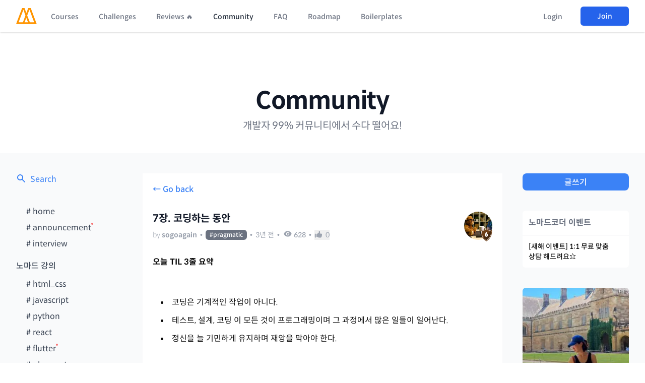

--- FILE ---
content_type: text/html; charset=utf-8
request_url: https://nomadcoders.co/community/thread/4146
body_size: 10364
content:
<!DOCTYPE html><html lang="ko"><head><link rel="shortcut icon" sizes="16x16 32x32 64x64" href="/m.png"/><title>7장. 코딩하는 동안 – 노마드 코더 Nomad Coders</title><meta name="viewport" content="width=device-width, initial-scale=1"/><meta name="description" content="Post on 노마드 코더 Community"/><meta property="og:title" content="7장. 코딩하는 동안 – 노마드 코더 Nomad Coders"/><meta property="og:type" content="website"/><meta property="og:url" content="https://nomadcoders.co/community/thread/4146"/><meta property="og:image" content="https://d1telmomo28umc.cloudfront.net/media/seo/community.jpg"/><meta property="og:description" content="Post on 노마드 코더 Community"/><meta property="og:site_name" content="Nomad Coders"/><meta property="og:locale" content="ko_KR"/><meta property="og:image:width" content="1200"/><meta property="og:image:height" content="630"/><meta property="fb:admins" content="2366600330252017"/><meta charSet="utf-8"/><meta name="robots" content="index, follow"/><meta name="twitter:title" content="7장. 코딩하는 동안 – 노마드 코더 Nomad Coders"/><meta name="twitter:description" content="Post on 노마드 코더 Community"/><meta name="twitter:image" content="community"/><meta name="naver-site-verification" content="202966525a961e258ded0fcc0042857cea6d15f3"/><meta name="next-head-count" content="20"/><link rel="stylesheet" href="https://cdn.jsdelivr.net/npm/hack-font@3.3.0/build/web/hack-subset.css"/><link rel="stylesheet" href="/SpoqaHanSansNeo.css"/><link rel="preload" href="/_next/static/css/c4b319557f88a0b5.css" as="style"/><link rel="stylesheet" href="/_next/static/css/c4b319557f88a0b5.css" data-n-g=""/><noscript data-n-css=""></noscript><script defer="" nomodule="" src="/_next/static/chunks/polyfills-c67a75d1b6f99dc8.js"></script><script defer="" src="/_next/static/chunks/4152.721e35956fcdc22d.js"></script><script defer="" src="/_next/static/chunks/4371-9498cefb43f8a826.js"></script><script defer="" src="/_next/static/chunks/5717.02ac38afbb269d5d.js"></script><script defer="" src="/_next/static/chunks/4989-f2c09109d6aeb008.js"></script><script defer="" src="/_next/static/chunks/386.a255d1809d458005.js"></script><script defer="" src="/_next/static/chunks/6461.1341dcac529db5bf.js"></script><script defer="" src="/_next/static/chunks/3761.00aee58e4c691323.js"></script><script defer="" src="/_next/static/chunks/cb1608f2-3b98c98bbab134f1.js"></script><script defer="" src="/_next/static/chunks/36a89214-8aa67fb85074ecbc.js"></script><script defer="" src="/_next/static/chunks/2814-9fb58cf84a4654c3.js"></script><script defer="" src="/_next/static/chunks/10-89c39cea5fcb7bfd.js"></script><script defer="" src="/_next/static/chunks/4256.7cbd1786b0d5d4b0.js"></script><script defer="" src="/_next/static/chunks/8159-7a29399194247426.js"></script><script defer="" src="/_next/static/chunks/5295-b80dbea638581dd7.js"></script><script defer="" src="/_next/static/chunks/8311.6bee7000281383e8.js"></script><script src="/_next/static/chunks/webpack-7da567af65aacd0b.js" defer=""></script><script src="/_next/static/chunks/framework-67377821ad5cb03e.js" defer=""></script><script src="/_next/static/chunks/main-a6b41ede58979891.js" defer=""></script><script src="/_next/static/chunks/pages/_app-30c876f4f3f3209c.js" defer=""></script><script src="/_next/static/chunks/5512-c3cad92a1b237110.js" defer=""></script><script src="/_next/static/chunks/1641-2b18f7bd5650a6d7.js" defer=""></script><script src="/_next/static/chunks/4141-f4b0d1f467a33cac.js" defer=""></script><script src="/_next/static/chunks/2283-8005001072e6f09b.js" defer=""></script><script src="/_next/static/chunks/5063-351868df4632f2e8.js" defer=""></script><script src="/_next/static/chunks/pages/community/thread/%5Bid%5D-e1c1a85055a5505c.js" defer=""></script><script src="/_next/static/NQe9aAsFyOE5rYBTY_WJL/_buildManifest.js" defer=""></script><script src="/_next/static/NQe9aAsFyOE5rYBTY_WJL/_ssgManifest.js" defer=""></script><style id="__jsx-5bfb2d1f17f541a8">body{padding-top:64px}</style><style data-styled="" data-styled-version="5.3.11">.udIhO::-webkit-input-placeholder{font-size:16px;}/*!sc*/
.udIhO::-moz-placeholder{font-size:16px;}/*!sc*/
.udIhO:-ms-input-placeholder{font-size:16px;}/*!sc*/
.udIhO::placeholder{font-size:16px;}/*!sc*/
data-styled.g1[id="sc-97797a5b-0"]{content:"udIhO,"}/*!sc*/
</style></head><body><div id="__next"><script src="/theme.js"></script><header style="z-index:9999" class=" w-full bg-white shadow dark:bg-gray-800 fixed top-0 "><nav><div class="mx-auto max-w-7xl px-2 sm:px-6 lg:px-8"><div class="relative flex h-16 justify-between"><div class="absolute inset-y-0 left-0 flex items-center sm:hidden"><button class="inline-flex items-center justify-center rounded-md p-2 text-gray-400 transition duration-150 ease-in-out hover:bg-gray-100 hover:text-gray-500 focus:bg-gray-100 focus:text-gray-500 focus:outline-none dark:hover:bg-gray-600 dark:hover:text-gray-400 dark:focus:bg-gray-600 dark:focus:text-gray-400"><svg class="h-6 w-6" stroke="currentColor" fill="none" viewBox="0 0 24 24"><path class="inline-flex" stroke-linecap="round" stroke-linejoin="round" stroke-width="2" d="M4 6h16M4 12h16M4 18h16"></path><path class="hidden" stroke-linecap="round" stroke-linejoin="round" stroke-width="2" d="M6 18L18 6M6 6l12 12"></path></svg></button></div><div class="flex flex-1 items-center justify-center sm:items-stretch sm:justify-start"><div class="flex flex-shrink-0 items-center"><a href="/"><img class="block h-8 w-auto lg:hidden" src="/m.svg" alt=""/><img class="hidden h-8 w-auto lg:block" src="/m.svg" alt=""/></a></div><div class="hidden sm:ml-6 sm:flex"><a class="false inline-flex items-center border-b-2 border-transparent px-1 pt-1 text-sm font-medium leading-5 transition duration-150 ease-in-out focus:outline-none text-gray-500 hover:text-gray-700 dark:text-gray-400 dark:hover:text-gray-200 " href="/courses">Courses</a><a class="ml-8 inline-flex items-center border-b-2 border-transparent px-1 pt-1 text-sm font-medium leading-5 transition duration-150 ease-in-out focus:outline-none text-gray-500 hover:text-gray-700 dark:text-gray-400 dark:hover:text-gray-200 " href="/challenges">Challenges</a><a class="ml-8 inline-flex items-center border-b-2 border-transparent px-1 pt-1 text-sm font-medium leading-5 transition duration-150 ease-in-out focus:outline-none text-gray-500 hover:text-gray-700 dark:text-gray-400 dark:hover:text-gray-200 " href="/reviews">Reviews 🔥</a><a class="ml-8 inline-flex items-center border-b-2 border-transparent px-1 pt-1 text-sm font-medium leading-5 transition duration-150 ease-in-out focus:outline-none text-gray-800 dark:text-white " href="/community">Community</a><a class="ml-8 inline-flex items-center border-b-2 border-transparent px-1 pt-1 text-sm font-medium leading-5 transition duration-150 ease-in-out focus:outline-none text-gray-500 hover:text-gray-700 dark:text-gray-400 dark:hover:text-gray-200 " href="/faq">FAQ</a><a class="ml-8 inline-flex items-center border-b-2 border-transparent px-1 pt-1 text-sm font-medium leading-5 transition duration-150 ease-in-out focus:outline-none text-gray-500 hover:text-gray-700 dark:text-gray-400 dark:hover:text-gray-200 " href="/roadmap">Roadmap</a><a class="ml-8 inline-flex items-center border-b-2 border-transparent px-1 pt-1 text-sm font-medium leading-5 transition duration-150 ease-in-out focus:outline-none text-gray-500 hover:text-gray-700 dark:text-gray-400 dark:hover:text-gray-200 " href="/supaplate">Boilerplates</a></div></div><div class="absolute inset-y-0 right-0 flex items-center pr-2 sm:static sm:inset-auto sm:ml-6 sm:pr-0"><div class="relative ml-3 flex items-center"><div><button class="flex rounded-full border-2 border-transparent text-sm text-gray-400 transition duration-150 ease-in-out focus:border-gray-300 focus:outline-none dark:focus:border-gray-500"><span class="inline-block h-8 w-8 overflow-hidden rounded-full bg-gray-100 dark:bg-gray-600"><svg class="h-full w-full" fill="currentColor" viewBox="0 0 24 24"><path d="M24 20.993V24H0v-2.996A14.977 14.977 0 0112.004 15c4.904 0 9.26 2.354 11.996 5.993zM16.002 8.999a4 4 0 11-8 0 4 4 0 018 0z"></path></svg></span></button></div></div></div></div></div><div class="hidden sm:hidden"><div class="pb-4 pt-2"><a class="mt-5 block border-l-4 border-transparent py-2 pl-3 pr-4 text-base font-medium text-gray-600 transition duration-150 ease-in-out hover:border-gray-300 hover:bg-gray-300 hover:text-gray-800 focus:border-gray-300 focus:bg-gray-50 focus:text-gray-800 focus:outline-none dark:text-gray-400 dark:hover:bg-gray-600 dark:hover:text-gray-200" href="/courses">Courses</a><a class="mt-5 block border-l-4 border-transparent py-2 pl-3 pr-4 text-base font-medium text-gray-600 transition duration-150 ease-in-out hover:border-gray-300 hover:bg-gray-300 hover:text-gray-800 focus:border-gray-300 focus:bg-gray-50 focus:text-gray-800 focus:outline-none dark:text-gray-400 dark:hover:bg-gray-600 dark:hover:text-gray-200" href="/challenges">Challenges</a><a class="mt-5 block border-l-4 border-transparent py-2 pl-3 pr-4 text-base font-medium text-gray-600 transition duration-150 ease-in-out hover:border-gray-300 hover:bg-gray-300 hover:text-gray-800 focus:border-gray-300 focus:bg-gray-50 focus:text-gray-800 focus:outline-none dark:text-gray-400 dark:hover:bg-gray-600 dark:hover:text-gray-200" href="/reviews">Reviews 🔥</a><a class="mt-5 block border-l-4 border-transparent py-2 pl-3 pr-4 text-base font-medium text-gray-600 transition duration-150 ease-in-out hover:border-gray-300 hover:bg-gray-300 hover:text-gray-800 focus:border-gray-300 focus:bg-gray-50 focus:text-gray-800 focus:outline-none dark:text-gray-400 dark:hover:bg-gray-600 dark:hover:text-gray-200" href="/community">Community</a><a class="mt-5 block border-l-4 border-transparent py-2 pl-3 pr-4 text-base font-medium text-gray-600 transition duration-150 ease-in-out hover:border-gray-300 hover:bg-gray-300 hover:text-gray-800 focus:border-gray-300 focus:bg-gray-50 focus:text-gray-800 focus:outline-none dark:text-gray-400 dark:hover:bg-gray-600 dark:hover:text-gray-200" href="/faq">FAQ</a><a class="mt-5 block border-l-4 border-transparent py-2 pl-3 pr-4 text-base font-medium text-gray-600 transition duration-150 ease-in-out hover:border-gray-300 hover:bg-gray-300 hover:text-gray-800 focus:border-gray-300 focus:bg-gray-50 focus:text-gray-800 focus:outline-none dark:text-gray-400 dark:hover:bg-gray-600 dark:hover:text-gray-200" href="/roadmap">Roadmap</a><a class="mt-5 block border-l-4 border-transparent py-2 pl-3 pr-4 text-base font-medium text-gray-600 transition duration-150 ease-in-out hover:border-gray-300 hover:bg-gray-300 hover:text-gray-800 focus:border-gray-300 focus:bg-gray-50 focus:text-gray-800 focus:outline-none dark:text-gray-400 dark:hover:bg-gray-600 dark:hover:text-gray-200" href="/supaplate">Boilerplates</a></div></div></nav></header><div class="pt-10 sm:pt-12 md:pt-16 lg:pt-20 xl:pt-28"><div class="mb-5 flex flex-col items-center md:mb-10"><a class="text-center text-5xl font-semibold leading-tight tracking-tight text-gray-900 dark:text-white sm:leading-none" href="/community">Community</a><p class="mt-3 text-center text-base text-gray-500 dark:text-gray-300 sm:mx-auto sm:mt-3 sm:text-lg md:text-xl lg:mx-0">개발자 99% 커뮤니티에서 수다 떨어요!</p></div><div class="block bg-gray-50 dark:bg-gray-900" style="min-height:50vh"><div class="mx-auto w-full max-w-screen-xl px-4 sm:px-6 lg:px-8"><div class="grid grid-cols-1 items-start gap-10 py-10 md:grid-cols-5"><div class="order-3 w-full flex-col lg:order-1 lg:flex"><a class="flex text-blue-500 transition-colors dark:text-gray-300 dark:hover:text-white" href="/community/search"><svg class="mr-2 h-5 w-5" fill="currentColor" viewBox="0 0 20 20" xmlns="http://www.w3.org/2000/svg"><path fill-rule="evenodd" d="M8 4a4 4 0 100 8 4 4 0 000-8zM2 8a6 6 0 1110.89 3.476l4.817 4.817a1 1 0 01-1.414 1.414l-4.816-4.816A6 6 0 012 8z" clip-rule="evenodd"></path></svg>Search</a><div class="mt-10 flex flex-col pl-5 text-gray-700 dark:text-gray-400"><div class="relative mb-2 flex items-start"><a class="transition-colors hover:text-gray-500 dark:hover:text-white " href="/community"># <!-- -->home</a></div><div class="relative mb-2 flex items-start"><a class="transition-colors hover:text-gray-500 dark:hover:text-white " href="/community/announcement"># <!-- -->announcement</a></div><div class="relative mb-2 flex items-start"><a class="transition-colors hover:text-gray-500 dark:hover:text-white " href="/community/interview"># <!-- -->interview</a></div><span class="my-3 -ml-5 block font-medium dark:text-gray-500">노마드 강의</span><div class="relative mb-2 flex items-start"><a class="transition-colors hover:text-gray-500 dark:hover:text-white " href="/community/html_css"># <!-- -->html_css</a></div><div class="relative mb-2 flex items-start"><a class="transition-colors hover:text-gray-500 dark:hover:text-white " href="/community/javascript"># <!-- -->javascript</a></div><div class="relative mb-2 flex items-start"><a class="transition-colors hover:text-gray-500 dark:hover:text-white " href="/community/python"># <!-- -->python</a></div><div class="relative mb-2 flex items-start"><a class="transition-colors hover:text-gray-500 dark:hover:text-white " href="/community/react"># <!-- -->react</a></div><div class="relative mb-2 flex items-start"><a class="transition-colors hover:text-gray-500 dark:hover:text-white " href="/community/flutter"># <!-- -->flutter</a></div><div class="relative mb-2 flex items-start"><a class="transition-colors hover:text-gray-500 dark:hover:text-white " href="/community/uber_eats"># <!-- -->uber_eats</a></div><div class="relative mb-2 flex items-start"><a class="transition-colors hover:text-gray-500 dark:hover:text-white " href="/community/instaclone"># <!-- -->instaclone</a></div><div class="relative mb-2 flex items-start"><a class="transition-colors hover:text-gray-500 dark:hover:text-white " href="/community/carrot_market"># <!-- -->carrot_market</a></div><span class="my-3 -ml-5 block font-medium dark:text-gray-500">프로젝트</span><div class="relative mb-2 flex items-start"><a class="transition-colors hover:text-gray-500 dark:hover:text-white " href="/community/side_projects"># <!-- -->side_projects</a></div><div class="relative mb-2 flex items-start"><a class="transition-colors hover:text-gray-500 dark:hover:text-white " href="/community/jobs_scraper"># <!-- -->jobs_scraper</a></div><div class="relative mb-2 flex items-start"><a class="transition-colors hover:text-gray-500 dark:hover:text-white " href="/community/zoom_clone"># <!-- -->zoom_clone</a></div><div class="relative mb-2 flex items-start"><a class="transition-colors hover:text-gray-500 dark:hover:text-white " href="/community/mobile_app"># <!-- -->mobile_app</a></div><div class="relative mb-2 flex items-start"><a class="transition-colors hover:text-gray-500 dark:hover:text-white " href="/community/twitter_clone"># <!-- -->twitter_clone</a></div><div class="relative mb-2 flex items-start"><a class="transition-colors hover:text-gray-500 dark:hover:text-white " href="/community/portfolio"># <!-- -->portfolio</a></div><div class="relative mb-2 flex items-start"><a class="transition-colors hover:text-gray-500 dark:hover:text-white " href="/community/mbti"># <!-- -->mbti</a></div><div class="relative mb-2 flex items-start"><a class="transition-colors hover:text-gray-500 dark:hover:text-white " href="/community/to_do_list"># <!-- -->to_do_list</a></div><div class="relative mb-2 flex items-start"><a class="transition-colors hover:text-gray-500 dark:hover:text-white " href="/community/music_player"># <!-- -->music_player</a></div><span class="my-3 -ml-5 block font-medium dark:text-gray-500">잡담 &amp; 꿀팁</span><div class="relative mb-2 flex items-start"><a class="transition-colors hover:text-gray-500 dark:hover:text-white " href="/community/bla-bla"># <!-- -->bla-bla</a></div><div class="relative mb-2 flex items-start"><a class="transition-colors hover:text-gray-500 dark:hover:text-white " href="/community/jobs"># <!-- -->jobs</a></div><div class="relative mb-2 flex items-start"><a class="transition-colors hover:text-gray-500 dark:hover:text-white " href="/community/tips"># <!-- -->tips</a></div><div class="relative mb-2 flex items-start"><a class="transition-colors hover:text-gray-500 dark:hover:text-white " href="/community/ssul"># <!-- -->ssul</a></div><div class="relative mb-2 flex items-start"><a class="transition-colors hover:text-gray-500 dark:hover:text-white " href="/community/ask"># <!-- -->ask</a></div><div class="relative mb-2 flex items-start"><a class="transition-colors hover:text-gray-500 dark:hover:text-white " href="/community/book_club"># <!-- -->book_club</a></div><div class="relative mb-2 flex items-start"><a class="transition-colors hover:text-gray-500 dark:hover:text-white " href="/community/clean_code"># <!-- -->clean_code</a></div></div></div><div class="md:col-span-3 order-1 lg:order-2"><div style="min-height:50vh"><div class="bg-white dark:bg-gray-800 border-b border-gray-200 p-5 dark:border-gray-500 "><span class="mb-8 block w-full cursor-pointer font-medium text-blue-500 transition-colors hover:underline dark:text-gray-400 dark:hover:text-white">← Go back</span><div class="flex items-start justify-between"><div class="w-full overflow-hidden"><div class="flex text-lg font-semibold leading-6 text-gray-900 dark:text-white md:text-xl"><h1>7장. 코딩하는 동안</h1></div><div class="mt-2 flex flex-wrap items-center text-sm font-light text-gray-400 dark:text-gray-400"><div class="md:mr-0">by<!-- --> <a class="font-semibold transition-colors dark:hover:text-white" href="/users/sogoagain">sogoagain</a></div><span class="mx-1.5 block">•</span><a class="rounded-md bg-gray-500 px-2 py-0.5 text-xs font-medium text-white dark:bg-gray-700" href="/community/pragmatic">#<!-- -->pragmatic</a><span class="mx-1.5 block">•</span><div class="font-normal">3년 전</div><span class="mx-1.5">•</span><div class="flex"><svg class="mx-0.5 mr-1 h-4 w-4 text-lg" fill="currentColor" viewBox="0 0 20 20" xmlns="http://www.w3.org/2000/svg" aria-hidden="true"><path d="M10 12.5a2.5 2.5 0 100-5 2.5 2.5 0 000 5z"></path><path clip-rule="evenodd" fill-rule="evenodd" d="M.664 10.59a1.651 1.651 0 010-1.186A10.004 10.004 0 0110 3c4.257 0 7.893 2.66 9.336 6.41.147.381.146.804 0 1.186A10.004 10.004 0 0110 17c-4.257 0-7.893-2.66-9.336-6.41zM14 10a4 4 0 11-8 0 4 4 0 018 0z"></path></svg><span class="font-medium">627</span></div><span class="mx-1.5">•</span><button class="flex cursor-pointer items-center "><svg fill="currentColor" class="mr-1.5 h-4 w-4" viewBox="0 0 20 20" xmlns="http://www.w3.org/2000/svg" aria-hidden="true"><path d="M1 8.25a1.25 1.25 0 112.5 0v7.5a1.25 1.25 0 11-2.5 0v-7.5zM11 3V1.7c0-.268.14-.526.395-.607A2 2 0 0114 3c0 .995-.182 1.948-.514 2.826-.204.54.166 1.174.744 1.174h2.52c1.243 0 2.261 1.01 2.146 2.247a23.864 23.864 0 01-1.341 5.974C17.153 16.323 16.072 17 14.9 17h-3.192a3 3 0 01-1.341-.317l-2.734-1.366A3 3 0 006.292 15H5V8h.963c.685 0 1.258-.483 1.612-1.068a4.011 4.011 0 012.166-1.73c.432-.143.853-.386 1.011-.814.16-.432.248-.9.248-1.388z"></path></svg><span class="text-sm font-normal">0</span></button></div></div><div class="flex flex-col items-center"><a href="/users/sogoagain" target="_blank"><div class="ml-5 hidden md:block md:w-14 relative"><img src="https://d1telmomo28umc.cloudfront.net/media/public/avatars/sogoagainagain-1713889230.jpg" class="w-full rounded-full"/><img src="/badges/shield_6.svg" class="absolute right-0 -mt-6 w-6 "/></div></a></div></div><div class="mt-5"><div class="md thread-detail community-post break-all dark:text-white" style="line-break:strict;word-break:keep-all"><div><p><strong>오늘 TIL 3줄 요약</strong></p><p></p><ul><li><p>코딩은 기계적인 작업이 아니다.</p></li><li><p>테스트, 설계, 코딩 이 모든 것이 프로그래밍이며 그 과정에서 많은 일들이 일어난다.</p></li><li><p>정신을 늘 기민하게 유지하며 재앙을 막아야 한다.</p></li></ul><p></p><p><strong>TIL (Today I Learned) 날짜</strong></p><p></p><p>2022.04.03</p><p></p><p><strong>오늘 읽은 범위</strong></p><p></p><p>7장. 코딩하는 동안</p><p></p><p><strong>책에서 기억하고 싶은 내용을 써보세요.</strong></p><p></p><ul><li><p>바로 무언가를 프로토타이핑해야 한다고 자신에게 말하는 것이다.</p></li><li><p>왜 코드가 망가졌는지 프레드가 모르는 까닭은 애초에 코드가 왜 잘 돌아가는지도 몰랐기 때문이다.</p></li><li><p>가정하지 말라. 증명하라.</p></li><li><p>어떤 일이든 추측만 하지 말고 실제로 시험해 보라.</p></li><li><p>여러분의 추정을 테스트하라.</p></li><li><p>"성급한 최적화"를 조심하라.</p></li><li><p>코드는 정적인 존재가 아니다. 코드는 발전해야 한다.</p></li><li><p>소프트웨어 개발은 건축보다 정원 가꾸기에 더 가깝다.</p></li><li><p>테스트는 버그를 찾기 위한 것이 아니다.</p></li><li><p>테스트가 코드의 첫 번째 사용자다.</p></li><li><p>우리는 TDD의 노예가 된 사람들도 보았다.</p></li><li><p>테스트할 수 있도록 설계하라.</p></li><li><p>여러분의 소프트웨어를 테스트하라. 그러지 않으면 사용자가 테스트하게 된다.</p></li><li><p>속성 기반 테스트로 가정을 검증하라.</p></li><li><p>우리는 지나칠 정도로 의심을 해야 한다. 매일</p></li><li><p>모두 개발자가 부주의한 탓이다.</p></li><li><p>조용히 숨어 있는 것으로 보안을 대신하려는 생각은 통하지 않는다.</p></li><li><p>올바른 이름으로 부르는 것이 지혜의 시작이다. - 공자</p></li><li><p>그 분야의 문화를 존중하라.</p></li></ul><p></p><p><strong>오늘 읽은 소감은? 떠오르는 생각을 가볍게 적어보세요</strong></p><p></p><ul><li><p><span style="color:inherit">개발자로서 매일매일 코딩을 한다. 그 과정에서 신경 써야 하는 것들에 대해 자세히 다뤘다. 특히 테스트 관련 장이 흥미로웠다. 그 이유는 내가 TDD의 노예가 된 사람들 중 한 명이기 때문이다. :) 아직도 TDD를 꼭 해야 한다는 마음은 변함이 없지만 책에서 소개한 스도쿠 개발 사례를 통해 인식의 변화가 조금 생겼다. 그러나, TDD를 멈추진 않을 것이다. 다만 TDD 사이클을 돌기 전에 설계하는 단계를 꼭 빼먹지 않을 계획이다.</span></p></li></ul><p></p><p><strong>궁금한 내용이 있거나, 잘 이해되지 않는 내용이 있다면 적어보세요.</strong></p><p></p><ul><li><p><span style="color:inherit">속성 테스트를 해본 적이 없어 단위 테스트와의 차이점이 와닿지는 않는다. 오늘부터 속성 테스트를 해보며 알아가 봐야겠다.</span></p></li></ul><p></p><p><strong>오늘 읽은 다른사람의 TIL</strong></p><p></p><ul><li><p><a target="_blank" rel="noopener nofollow noreferrer" href="https://nomadcoders.co/community/thread/4143">https://nomadcoders.co/community/thread/4143</a></p><p></p></li></ul></div></div></div></div><form class="mb-10 mt-8 w-full"><textarea class="sc-97797a5b-0 udIhO mb-2 w-full resize-none rounded-md border border-gray-400 bg-white px-5 py-4 text-base dark:bg-gray-900 dark:text-white dark:focus:border-white" placeholder="Leave a comment..." name="payload" rows="10"></textarea><div class="flex justify-between md:justify-start"><button class="bg-blue-500 text-white dark:bg-white dark:text-gray-800 block w-9/12 rounded-lg py-2 text-center text-sm font-medium shadow-md md:w-3/12">Post</button></div></form><div class="mt-5 rounded-lg"></div><div class="mt-10 w-full text-center"></div></div></div><div class="-top-52 order-2 flex w-full flex-col md:sticky md:col-span-2 lg:order-3 lg:col-span-1"><a class="w-full rounded-lg bg-blue-500 py-1 pt-1.5 text-center font-medium text-white transition-colors hover:bg-blue-400 dark:border dark:border-gray-900 dark:bg-white dark:text-gray-900 dark:hover:border-white dark:hover:bg-gray-900 dark:hover:text-white" href="/community/post">글쓰기</a><div class="mt-10 flex flex-col rounded-md bg-white dark:bg-gray-800"><span class="border-b border-gray-200 px-3 py-3 font-bold text-gray-500 dark:border-gray-600 dark:text-white">노마드코더 이벤트</span><a style="line-break:strict;word-break:keep-all" class="px-3 py-3 text-sm font-medium transition-colors dark:text-white dark:hover:text-gray-400" href="/community/thread/11534">[새해 이벤트] 1:1 무료 맞춤 상담 해드려요⭐️</a></div><div class="mt-10"></div><div class="mt-10 flex flex-col rounded-md bg-white dark:bg-gray-800"><a class="px-3 py-3 font-bold text-gray-500 transition-colors hover:text-gray-400 dark:text-white dark:hover:text-gray-400" href="/community/interview"># interview</a></div></div></div></div></div></div><footer class="mt-20 bg-white dark:bg-gray-800"><div class="mx-auto max-w-screen-xl px-4 py-12 sm:px-6 lg:px-8 lg:py-16"><div class="xl:grid xl:grid-cols-3 xl:gap-8"><div class="grid gap-14 lg:grid-cols-1"><div class="md:grid md:grid-cols-2 md:gap-8"><div class="col-span-2 text-xs text-gray-500 dark:text-gray-400"><h4 class="mb-4 text-sm font-semibold uppercase leading-5 tracking-wider text-gray-400 md:text-gray-300">Nomad Coders</h4>유한회사 노마드컴퍼니 <br/>대표: 박인 <br/>개인정보책임관리자: 박인 <br/>사업자번호: 301-88-01666 <br/>주소: 서울시 마포구 백범로 8, 532호 <br/>- <br/>원격평생교육원: 서울시 서부교육지원청(제2020-13호)<br/>통신판매업 신고번호: 2020-서울마포-1987<br/>이메일: help [@] nomadcoders.co<br/>전화번호: 02-6487-1130</div></div></div><div class="grid grid-cols-1 mt-20 col-span-2 lg:mt-0 lg:grid-cols-4 gap-8"><div><h4 class="text-sm font-semibold uppercase leading-5 tracking-wider text-gray-400 md:text-gray-300">Navigation</h4><ul class="mt-4"><li class="mt-4"><a class="text-base leading-6 text-gray-500 hover:text-gray-900 dark:text-gray-400 dark:hover:text-gray-300" href="/courses">Courses</a></li><li class="mt-4"><a class="text-base leading-6 text-gray-500 hover:text-gray-900 dark:text-gray-400 dark:hover:text-gray-300" href="/challenges">Challenges</a></li><li class="mt-4"><a class="text-base leading-6 text-gray-500 hover:text-gray-900 dark:text-gray-400 dark:hover:text-gray-300" href="/reviews">Reviews 🔥</a></li><li class="mt-4"><a class="text-base leading-6 text-gray-500 hover:text-gray-900 dark:text-gray-400 dark:hover:text-gray-300" href="/community">Community</a></li><li class="mt-4"><a class="text-base leading-6 text-gray-500 hover:text-gray-900 dark:text-gray-400 dark:hover:text-gray-300" href="/faq">FAQ</a></li><li class="mt-4"><a class="text-base leading-6 text-gray-500 hover:text-gray-900 dark:text-gray-400 dark:hover:text-gray-300" href="/roadmap">Roadmap</a></li><li class="mt-4"><a class="text-base leading-6 text-gray-500 hover:text-gray-900 dark:text-gray-400 dark:hover:text-gray-300" href="/supaplate">Boilerplates</a></li></ul></div><div><h4 class="text-sm font-semibold uppercase leading-5 tracking-wider text-gray-400 dark:text-gray-300">Legal</h4><ul class="mt-4"><li><a class="text-base leading-6 text-gray-500 hover:text-gray-900 dark:text-gray-400 dark:hover:text-gray-300" href="/policies/terms-and-conditions">이용약관</a></li><li class="mt-4"><a class="text-base leading-6 text-gray-500 hover:text-gray-900 dark:text-gray-400 dark:hover:text-gray-300" href="/policies/privacy-policy">개인정보취급방침</a></li><li class="mt-4"><a class="text-base leading-6 text-gray-500 hover:text-gray-900 dark:text-gray-400 dark:hover:text-gray-300" href="/policies/refund-policy">취소 및 환불정책</a></li></ul></div><div><h4 class="text-sm font-semibold uppercase leading-5 tracking-wider text-gray-400 dark:text-gray-300">Courses</h4><ul class="mt-4 space-y-4"><li><a class="text-base leading-6 text-gray-500 hover:text-gray-900 dark:text-gray-400 dark:hover:text-gray-300" href="/fullstack-gpt">Langchain 강의</a></li><li><a class="text-base leading-6 text-gray-500 hover:text-gray-900 dark:text-gray-400 dark:hover:text-gray-300" href="/maker-masterclass">Supabase 강의</a></li><li><a class="text-base leading-6 text-gray-500 hover:text-gray-900 dark:text-gray-400 dark:hover:text-gray-300" href="/nextjs-for-beginners">NextJS 무료 강의</a></li><li><a class="text-base leading-6 text-gray-500 hover:text-gray-900 dark:text-gray-400 dark:hover:text-gray-300" href="/react-native-for-beginners">React Native 무료 강의</a></li><li><a class="text-base leading-6 text-gray-500 hover:text-gray-900 dark:text-gray-400 dark:hover:text-gray-300" href="/flutter-for-beginners">Flutter 무료 강의</a></li><li><a class="text-base leading-6 text-gray-500 hover:text-gray-900 dark:text-gray-400 dark:hover:text-gray-300" href="/python-for-beginners">Python 무료 강의</a></li></ul></div><div><h4 class="text-sm font-semibold uppercase leading-5 tracking-wider text-gray-400 dark:text-gray-300">Projects</h4><ul class="mt-4 space-y-4"><li><a class="text-base leading-6 text-gray-500 hover:text-gray-900 dark:text-gray-400 dark:hover:text-gray-300" href="https://frontend-hero.com?ref=nomadcoders">Frontend Hero</a></li></ul></div></div></div><div class="mt-8 border-t border-gray-200 pt-8 dark:border-gray-400 md:flex md:items-center md:justify-between"><div class="flex flex-col items-center md:order-2 md:flex-row"><div class="order-1 grid grid-cols-4 gap-5 md:order-2"><a rel="noreferrer" href="https://www.instagram.com/nomad_coders/" target="_blank" class="block h-6 w-6 text-gray-400 hover:text-gray-500 dark:text-gray-400 dark:hover:text-gray-300"><span class="sr-only">Instagram</span><svg class="h-6 w-6" xmlns="http://www.w3.org/2000/svg" width="1em" height="1em" viewBox="0 0 24 24"><path fill="currentColor" d="M13.028 2c1.125.003 1.696.009 2.189.023l.194.007c.224.008.445.018.712.03c1.064.05 1.79.218 2.427.465c.66.254 1.216.598 1.772 1.153a4.9 4.9 0 0 1 1.153 1.772c.247.637.415 1.363.465 2.428c.012.266.022.487.03.712l.006.194c.015.492.021 1.063.023 2.188l.001.746v1.31a79 79 0 0 1-.023 2.188l-.006.194c-.008.225-.018.446-.03.712c-.05 1.065-.22 1.79-.466 2.428a4.9 4.9 0 0 1-1.153 1.772a4.9 4.9 0 0 1-1.772 1.153c-.637.247-1.363.415-2.427.465l-.712.03l-.194.006c-.493.014-1.064.021-2.189.023l-.746.001h-1.309a78 78 0 0 1-2.189-.023l-.194-.006a63 63 0 0 1-.712-.031c-1.064-.05-1.79-.218-2.428-.465a4.9 4.9 0 0 1-1.771-1.153a4.9 4.9 0 0 1-1.154-1.772c-.247-.637-.415-1.363-.465-2.428l-.03-.712l-.005-.194A79 79 0 0 1 2 13.028v-2.056a79 79 0 0 1 .022-2.188l.007-.194c.008-.225.018-.446.03-.712c.05-1.065.218-1.79.465-2.428A4.9 4.9 0 0 1 3.68 3.678a4.9 4.9 0 0 1 1.77-1.153c.638-.247 1.363-.415 2.428-.465c.266-.012.488-.022.712-.03l.194-.006a79 79 0 0 1 2.188-.023zM12 7a5 5 0 1 0 0 10a5 5 0 0 0 0-10m0 2a3 3 0 1 1 .001 6a3 3 0 0 1 0-6m5.25-3.5a1.25 1.25 0 0 0 0 2.5a1.25 1.25 0 0 0 0-2.5"></path></svg></a><a rel="noreferrer" href="https://www.youtube.com/channel/UCUpJs89fSBXNolQGOYKn0YQ" target="_blank" class="flex h-6 w-6 justify-center text-gray-400 hover:text-gray-500 dark:text-gray-400 dark:hover:text-gray-300"><span class="sr-only">Youtube</span><svg class="h-6 w-6" xmlns="http://www.w3.org/2000/svg" width="1em" height="1em" viewBox="0 0 24 24"><path fill="currentColor" d="M15.073 2.5c1.824 0 3.293 0 4.45.155c1.2.162 2.21.507 3.012 1.31c.803.802 1.148 1.813 1.31 3.013C24 8.134 24 9.603 24 11.427v1.146c0 1.824 0 3.293-.155 4.45c-.162 1.2-.507 2.21-1.31 3.012c-.802.803-1.812 1.148-3.013 1.31c-1.156.155-2.625.155-4.449.155H8.927c-1.824 0-3.293 0-4.45-.155c-1.2-.162-2.21-.507-3.013-1.31c-.802-.802-1.147-1.812-1.309-3.013C0 15.866 0 14.397 0 12.573v-1.146c0-1.824 0-3.293.155-4.45c.162-1.2.507-2.21 1.31-3.013c.802-.802 1.813-1.147 3.013-1.309C5.634 2.5 7.103 2.5 8.927 2.5zm1.426 9.501L9.3 7.832v8.338z"></path></svg></a><a rel="noreferrer" href="https://www.facebook.com/nomadcoders" target="_blank" class="block h-6 w-6 text-gray-400 hover:text-gray-500 dark:text-gray-400 dark:hover:text-gray-300"><span class="sr-only">Facebook</span><svg class="h-6 w-6" xmlns="http://www.w3.org/2000/svg" width="1em" height="1em" viewBox="0 0 24 24"><path d="M5 3h14a2 2 0 0 1 2 2v14a2 2 0 0 1-2 2H5a2 2 0 0 1-2-2V5a2 2 0 0 1 2-2m13 2h-2.5A3.5 3.5 0 0 0 12 8.5V11h-2v3h2v7h3v-7h3v-3h-3V9a1 1 0 0 1 1-1h2V5z" fill="currentColor"></path></svg></a><a rel="noreferrer" href="https://github.com/serranoarevalo" target="_blank" class="block h-6 w-6 text-gray-400 hover:text-gray-500 dark:text-gray-400 dark:hover:text-gray-300"><span class="sr-only">GitHub</span><svg class="h-6 w-6" xmlns="http://www.w3.org/2000/svg" width="1em" height="1em" viewBox="0 0 24 24"><path fill="currentColor" d="M12 2A10 10 0 0 0 2 12c0 4.42 2.87 8.17 6.84 9.5c.5.08.66-.23.66-.5v-1.69c-2.77.6-3.36-1.34-3.36-1.34c-.46-1.16-1.11-1.47-1.11-1.47c-.91-.62.07-.6.07-.6c1 .07 1.53 1.03 1.53 1.03c.87 1.52 2.34 1.07 2.91.83c.09-.65.35-1.09.63-1.34c-2.22-.25-4.55-1.11-4.55-4.92c0-1.11.38-2 1.03-2.71c-.1-.25-.45-1.29.1-2.64c0 0 .84-.27 2.75 1.02c.79-.22 1.65-.33 2.5-.33s1.71.11 2.5.33c1.91-1.29 2.75-1.02 2.75-1.02c.55 1.35.2 2.39.1 2.64c.65.71 1.03 1.6 1.03 2.71c0 3.82-2.34 4.66-4.57 4.91c.36.31.69.92.69 1.85V21c0 .27.16.59.67.5C19.14 20.16 22 16.42 22 12A10 10 0 0 0 12 2"></path></svg></a></div></div><p class="mt-8 text-center text-base leading-6 text-gray-400 md:order-1 md:mt-0 md:text-left">© 2017-<!-- -->2026<!-- --> Nomad Company. All rights reserved.</p></div><div class="mt-6 flex w-full justify-center"><button class="text-gray-400 transition-colors hover:text-gray-500 dark:text-gray-400 dark:hover:text-gray-200"><svg class="h-6 w-6" fill="currentColor" viewBox="0 0 20 20" xmlns="http://www.w3.org/2000/svg"><path d="M17.293 13.293A8 8 0 016.707 2.707a8.001 8.001 0 1010.586 10.586z"></path></svg></button></div></div></footer><script async="" src="https://www.googletagmanager.com/gtag/js?id=AW-604270696"></script><script>
                window.dataLayer = window.dataLayer || [];
                function gtag(){dataLayer.push(arguments);}
                gtag('js', new Date());
                gtag('config', 'AW-604270696');</script><script>(function(w,d,s,l,i){w[l]=w[l]||[];w[l].push({'gtm.start':
        new Date().getTime(),event:'gtm.js'});var f=d.getElementsByTagName(s)[0],
        j=d.createElement(s),dl=l!='dataLayer'?'&l='+l:'';j.async=true;j.src=
        'https://www.googletagmanager.com/gtm.js?id='+i+dl;f.parentNode.insertBefore(j,f);
        })(window,document,'script','dataLayer','GTM-5TT768Z');</script></div><script id="__NEXT_DATA__" type="application/json">{"props":{"pageProps":{"pk":"4146","__APOLLO_STATE__":{"user:sogoagain":{"__typename":"UserType","username":"sogoagain","avatar":"https://d1telmomo28umc.cloudfront.net/media/public/avatars/sogoagainagain-1713889230.jpg","tier":6,"amazing":false},"thread:4146":{"__typename":"ThreadType","id":"4146","user":{"__ref":"user:sogoagain"},"category":{"__typename":"CategoryType","name":"pragmatic"},"title":"7장. 코딩하는 동안","isPinned":false,"totalVotes":0,"totalReplies":0,"isOwner":false,"isUpvoted":false,"created":"2022-04-02T15:43:32.780432+00:00","showing":true,"preview":"오늘 TIL 3줄 요약코딩은 기계적인 작업이 아니다.테스트, 설계, 코딩 이 모든 것이 프로그래밍이며 그 과정에서 많은 일들이 일어난다.정신을 늘 기민하게 유지하며 재앙을 막아야 ...","payload":"\u003cp\u003e\u003cstrong\u003e오늘 TIL 3줄 요약\u003c/strong\u003e\u003c/p\u003e\u003cp\u003e\u003c/p\u003e\u003cul\u003e\u003cli\u003e\u003cp\u003e코딩은 기계적인 작업이 아니다.\u003c/p\u003e\u003c/li\u003e\u003cli\u003e\u003cp\u003e테스트, 설계, 코딩 이 모든 것이 프로그래밍이며 그 과정에서 많은 일들이 일어난다.\u003c/p\u003e\u003c/li\u003e\u003cli\u003e\u003cp\u003e정신을 늘 기민하게 유지하며 재앙을 막아야 한다.\u003c/p\u003e\u003c/li\u003e\u003c/ul\u003e\u003cp\u003e\u003c/p\u003e\u003cp\u003e\u003cstrong\u003eTIL (Today I Learned) 날짜\u003c/strong\u003e\u003c/p\u003e\u003cp\u003e\u003c/p\u003e\u003cp\u003e2022.04.03\u003c/p\u003e\u003cp\u003e\u003c/p\u003e\u003cp\u003e\u003cstrong\u003e오늘 읽은 범위\u003c/strong\u003e\u003c/p\u003e\u003cp\u003e\u003c/p\u003e\u003cp\u003e7장. 코딩하는 동안\u003c/p\u003e\u003cp\u003e\u003c/p\u003e\u003cp\u003e\u003cstrong\u003e책에서 기억하고 싶은 내용을 써보세요.\u003c/strong\u003e\u003c/p\u003e\u003cp\u003e\u003c/p\u003e\u003cul\u003e\u003cli\u003e\u003cp\u003e바로 무언가를 프로토타이핑해야 한다고 자신에게 말하는 것이다.\u003c/p\u003e\u003c/li\u003e\u003cli\u003e\u003cp\u003e왜 코드가 망가졌는지 프레드가 모르는 까닭은 애초에 코드가 왜 잘 돌아가는지도 몰랐기 때문이다.\u003c/p\u003e\u003c/li\u003e\u003cli\u003e\u003cp\u003e가정하지 말라. 증명하라.\u003c/p\u003e\u003c/li\u003e\u003cli\u003e\u003cp\u003e어떤 일이든 추측만 하지 말고 실제로 시험해 보라.\u003c/p\u003e\u003c/li\u003e\u003cli\u003e\u003cp\u003e여러분의 추정을 테스트하라.\u003c/p\u003e\u003c/li\u003e\u003cli\u003e\u003cp\u003e\"성급한 최적화\"를 조심하라.\u003c/p\u003e\u003c/li\u003e\u003cli\u003e\u003cp\u003e코드는 정적인 존재가 아니다. 코드는 발전해야 한다.\u003c/p\u003e\u003c/li\u003e\u003cli\u003e\u003cp\u003e소프트웨어 개발은 건축보다 정원 가꾸기에 더 가깝다.\u003c/p\u003e\u003c/li\u003e\u003cli\u003e\u003cp\u003e테스트는 버그를 찾기 위한 것이 아니다.\u003c/p\u003e\u003c/li\u003e\u003cli\u003e\u003cp\u003e테스트가 코드의 첫 번째 사용자다.\u003c/p\u003e\u003c/li\u003e\u003cli\u003e\u003cp\u003e우리는 TDD의 노예가 된 사람들도 보았다.\u003c/p\u003e\u003c/li\u003e\u003cli\u003e\u003cp\u003e테스트할 수 있도록 설계하라.\u003c/p\u003e\u003c/li\u003e\u003cli\u003e\u003cp\u003e여러분의 소프트웨어를 테스트하라. 그러지 않으면 사용자가 테스트하게 된다.\u003c/p\u003e\u003c/li\u003e\u003cli\u003e\u003cp\u003e속성 기반 테스트로 가정을 검증하라.\u003c/p\u003e\u003c/li\u003e\u003cli\u003e\u003cp\u003e우리는 지나칠 정도로 의심을 해야 한다. 매일\u003c/p\u003e\u003c/li\u003e\u003cli\u003e\u003cp\u003e모두 개발자가 부주의한 탓이다.\u003c/p\u003e\u003c/li\u003e\u003cli\u003e\u003cp\u003e조용히 숨어 있는 것으로 보안을 대신하려는 생각은 통하지 않는다.\u003c/p\u003e\u003c/li\u003e\u003cli\u003e\u003cp\u003e올바른 이름으로 부르는 것이 지혜의 시작이다. - 공자\u003c/p\u003e\u003c/li\u003e\u003cli\u003e\u003cp\u003e그 분야의 문화를 존중하라.\u003c/p\u003e\u003c/li\u003e\u003c/ul\u003e\u003cp\u003e\u003c/p\u003e\u003cp\u003e\u003cstrong\u003e오늘 읽은 소감은? 떠오르는 생각을 가볍게 적어보세요\u003c/strong\u003e\u003c/p\u003e\u003cp\u003e\u003c/p\u003e\u003cul\u003e\u003cli\u003e\u003cp\u003e\u003cspan style=\"color: rgb(0, 0, 0)\"\u003e개발자로서 매일매일 코딩을 한다. 그 과정에서 신경 써야 하는 것들에 대해 자세히 다뤘다. 특히 테스트 관련 장이 흥미로웠다. 그 이유는 내가 TDD의 노예가 된 사람들 중 한 명이기 때문이다. :) 아직도 TDD를 꼭 해야 한다는 마음은 변함이 없지만 책에서 소개한 스도쿠 개발 사례를 통해 인식의 변화가 조금 생겼다. 그러나, TDD를 멈추진 않을 것이다. 다만 TDD 사이클을 돌기 전에 설계하는 단계를 꼭 빼먹지 않을 계획이다.\u003c/span\u003e\u003c/p\u003e\u003c/li\u003e\u003c/ul\u003e\u003cp\u003e\u003c/p\u003e\u003cp\u003e\u003cstrong\u003e궁금한 내용이 있거나, 잘 이해되지 않는 내용이 있다면 적어보세요.\u003c/strong\u003e\u003c/p\u003e\u003cp\u003e\u003c/p\u003e\u003cul\u003e\u003cli\u003e\u003cp\u003e\u003cspan style=\"color: rgb(0, 0, 0)\"\u003e속성 테스트를 해본 적이 없어 단위 테스트와의 차이점이 와닿지는 않는다. 오늘부터 속성 테스트를 해보며 알아가 봐야겠다.\u003c/span\u003e\u003c/p\u003e\u003c/li\u003e\u003c/ul\u003e\u003cp\u003e\u003c/p\u003e\u003cp\u003e\u003cstrong\u003e오늘 읽은 다른사람의 TIL\u003c/strong\u003e\u003c/p\u003e\u003cp\u003e\u003c/p\u003e\u003cul\u003e\u003cli\u003e\u003cp\u003e\u003ca target=\"_blank\" rel=\"noopener noreferrer nofollow\" href=\"https://nomadcoders.co/community/thread/4143\"\u003ehttps://nomadcoders.co/community/thread/4143\u003c/a\u003e\u003c/p\u003e\u003cp\u003e\u003c/p\u003e\u003c/li\u003e\u003c/ul\u003e","views":627},"ROOT_QUERY":{"__typename":"Query","thread({\"pk\":\"4146\"})":{"__ref":"thread:4146"}}}},"__N_SSG":true},"page":"/community/thread/[id]","query":{"id":"4146"},"buildId":"NQe9aAsFyOE5rYBTY_WJL","isFallback":false,"dynamicIds":[84152,34371,95717,16461,3761,20010,15295],"gsp":true,"scriptLoader":[]}</script><script id="mcjs">
              !function(c,h,i,m,p){m=c.createElement(h),p=c.getElementsByTagName(h)[0],m.async=1,m.src=i,p.parentNode.insertBefore(m,p)}(document,"script","https://chimpstatic.com/mcjs-connected/js/users/a99b43453db5050f1f26b2744/a79f1416d426a25837b70ba6d.js");
            </script><script>
            !function(f,b,e,v,n,t,s)
            {if(f.fbq)return;n=f.fbq=function(){n.callMethod?
            n.callMethod.apply(n,arguments):n.queue.push(arguments)};
            if(!f._fbq)f._fbq=n;n.push=n;n.loaded=!0;n.version='2.0';
            n.queue=[];t=b.createElement(e);t.async=!0;
            t.src=v;s=b.getElementsByTagName(e)[0];
            s.parentNode.insertBefore(t,s)}(window, document,'script',
            'https://connect.facebook.net/en_US/fbevents.js');
            
          </script><noscript><img height="1" width="1" style="display:none" src="https://www.facebook.com/tr?id=1646468318926497&amp;ev=PageView&amp;noscript=1"/></noscript><script defer src="https://static.cloudflareinsights.com/beacon.min.js/vcd15cbe7772f49c399c6a5babf22c1241717689176015" integrity="sha512-ZpsOmlRQV6y907TI0dKBHq9Md29nnaEIPlkf84rnaERnq6zvWvPUqr2ft8M1aS28oN72PdrCzSjY4U6VaAw1EQ==" data-cf-beacon='{"version":"2024.11.0","token":"a3ebd700e75c45fca537082f3b2e6dd7","r":1,"server_timing":{"name":{"cfCacheStatus":true,"cfEdge":true,"cfExtPri":true,"cfL4":true,"cfOrigin":true,"cfSpeedBrain":true},"location_startswith":null}}' crossorigin="anonymous"></script>
</body></html>

--- FILE ---
content_type: text/css; charset=utf-8
request_url: https://cdn.jsdelivr.net/npm/hack-font@3.3.0/build/web/hack-subset.css
body_size: -72
content:
/*!
 *  Hack typeface https://github.com/source-foundry/Hack
 *  License: https://github.com/source-foundry/Hack/blob/master/LICENSE.md
 */
/* FONT PATHS
 * -------------------------- */
@font-face {
  font-family: 'Hack';
  src: url('fonts/hack-regular-subset.woff2?sha=3114f1256') format('woff2'), url('fonts/hack-regular-subset.woff?sha=3114f1256') format('woff');
  font-weight: 400;
  font-style: normal;
}

@font-face {
  font-family: 'Hack';
  src: url('fonts/hack-bold-subset.woff2?sha=3114f1256') format('woff2'), url('fonts/hack-bold-subset.woff?sha=3114f1256') format('woff');
  font-weight: 700;
  font-style: normal;
}

@font-face {
  font-family: 'Hack';
  src: url('fonts/hack-italic-subset.woff2?sha=3114f1256') format('woff2'), url('fonts/hack-italic-webfont.woff?sha=3114f1256') format('woff');
  font-weight: 400;
  font-style: italic;
}

@font-face {
  font-family: 'Hack';
  src: url('fonts/hack-bolditalic-subset.woff2?sha=3114f1256') format('woff2'), url('fonts/hack-bolditalic-subset.woff?sha=3114f1256') format('woff');
  font-weight: 700;
  font-style: italic;
}



--- FILE ---
content_type: application/javascript; charset=utf-8
request_url: https://nomadcoders.co/_next/static/chunks/4864-0ccfc8d1c1275327.js
body_size: 4176
content:
(self.webpackChunk_N_E=self.webpackChunk_N_E||[]).push([[4864],{69590:function(e){var t="undefined"!==typeof Element,r="function"===typeof Map,n="function"===typeof Set,o="function"===typeof ArrayBuffer&&!!ArrayBuffer.isView;function i(e,u){if(e===u)return!0;if(e&&u&&"object"==typeof e&&"object"==typeof u){if(e.constructor!==u.constructor)return!1;var a,c,s,f;if(Array.isArray(e)){if((a=e.length)!=u.length)return!1;for(c=a;0!==c--;)if(!i(e[c],u[c]))return!1;return!0}if(r&&e instanceof Map&&u instanceof Map){if(e.size!==u.size)return!1;for(f=e.entries();!(c=f.next()).done;)if(!u.has(c.value[0]))return!1;for(f=e.entries();!(c=f.next()).done;)if(!i(c.value[1],u.get(c.value[0])))return!1;return!0}if(n&&e instanceof Set&&u instanceof Set){if(e.size!==u.size)return!1;for(f=e.entries();!(c=f.next()).done;)if(!u.has(c.value[0]))return!1;return!0}if(o&&ArrayBuffer.isView(e)&&ArrayBuffer.isView(u)){if((a=e.length)!=u.length)return!1;for(c=a;0!==c--;)if(e[c]!==u[c])return!1;return!0}if(e.constructor===RegExp)return e.source===u.source&&e.flags===u.flags;if(e.valueOf!==Object.prototype.valueOf&&"function"===typeof e.valueOf&&"function"===typeof u.valueOf)return e.valueOf()===u.valueOf();if(e.toString!==Object.prototype.toString&&"function"===typeof e.toString&&"function"===typeof u.toString)return e.toString()===u.toString();if((a=(s=Object.keys(e)).length)!==Object.keys(u).length)return!1;for(c=a;0!==c--;)if(!Object.prototype.hasOwnProperty.call(u,s[c]))return!1;if(t&&e instanceof Element)return!1;for(c=a;0!==c--;)if(("_owner"!==s[c]&&"__v"!==s[c]&&"__o"!==s[c]||!e.$$typeof)&&!i(e[s[c]],u[s[c]]))return!1;return!0}return e!==e&&u!==u}e.exports=function(e,t){try{return i(e,t)}catch(r){if((r.message||"").match(/stack|recursion/i))return console.warn("react-fast-compare cannot handle circular refs"),!1;throw r}}},33866:function(e,t,r){"use strict";r.d(t,{BT:function(){return i},tJ:function(){return u},wX:function(){return c}});var n=r(67294),o=(0,n.createContext)({onInternalStateUpdate:function(){},createHrefForState:function(){return"#"},onSearchForFacetValues:function(){},onSearchStateChange:function(){},onSearchParameters:function(){},store:{},widgetsManager:{},mainTargetedIndex:""}),i=o.Consumer,u=o.Provider,a=(0,n.createContext)(void 0),c=a.Consumer;a.Provider},71773:function(e,t,r){"use strict";var n=r(67294),o=r(69590),i=r.n(o),u=r(33866),a=r(60647),c=["contextValue"];function s(e){return s="function"==typeof Symbol&&"symbol"==typeof Symbol.iterator?function(e){return typeof e}:function(e){return e&&"function"==typeof Symbol&&e.constructor===Symbol&&e!==Symbol.prototype?"symbol":typeof e},s(e)}function f(){return f=Object.assign?Object.assign.bind():function(e){for(var t=1;t<arguments.length;t++){var r=arguments[t];for(var n in r)Object.prototype.hasOwnProperty.call(r,n)&&(e[n]=r[n])}return e},f.apply(this,arguments)}function p(e,t){if(null==e)return{};var r,n,o=function(e,t){if(null==e)return{};var r,n,o={},i=Object.keys(e);for(n=0;n<i.length;n++)r=i[n],t.indexOf(r)>=0||(o[r]=e[r]);return o}(e,t);if(Object.getOwnPropertySymbols){var i=Object.getOwnPropertySymbols(e);for(n=0;n<i.length;n++)r=i[n],t.indexOf(r)>=0||Object.prototype.propertyIsEnumerable.call(e,r)&&(o[r]=e[r])}return o}function l(e,t){var r=Object.keys(e);if(Object.getOwnPropertySymbols){var n=Object.getOwnPropertySymbols(e);t&&(n=n.filter((function(t){return Object.getOwnPropertyDescriptor(e,t).enumerable}))),r.push.apply(r,n)}return r}function d(e){for(var t=1;t<arguments.length;t++){var r=null!=arguments[t]?arguments[t]:{};t%2?l(Object(r),!0).forEach((function(t){w(e,t,r[t])})):Object.getOwnPropertyDescriptors?Object.defineProperties(e,Object.getOwnPropertyDescriptors(r)):l(Object(r)).forEach((function(t){Object.defineProperty(e,t,Object.getOwnPropertyDescriptor(r,t))}))}return e}function y(e,t){if(!(e instanceof t))throw new TypeError("Cannot call a class as a function")}function b(e,t){for(var r=0;r<t.length;r++){var n=t[r];n.enumerable=n.enumerable||!1,n.configurable=!0,"value"in n&&(n.writable=!0),Object.defineProperty(e,j(n.key),n)}}function h(e,t,r){return t&&b(e.prototype,t),r&&b(e,r),Object.defineProperty(e,"prototype",{writable:!1}),e}function g(e,t){if("function"!==typeof t&&null!==t)throw new TypeError("Super expression must either be null or a function");e.prototype=Object.create(t&&t.prototype,{constructor:{value:e,writable:!0,configurable:!0}}),Object.defineProperty(e,"prototype",{writable:!1}),t&&v(e,t)}function v(e,t){return v=Object.setPrototypeOf?Object.setPrototypeOf.bind():function(e,t){return e.__proto__=t,e},v(e,t)}function m(e){var t=function(){if("undefined"===typeof Reflect||!Reflect.construct)return!1;if(Reflect.construct.sham)return!1;if("function"===typeof Proxy)return!0;try{return Boolean.prototype.valueOf.call(Reflect.construct(Boolean,[],(function(){}))),!0}catch(e){return!1}}();return function(){var r,n=P(e);if(t){var o=P(this).constructor;r=Reflect.construct(n,arguments,o)}else r=n.apply(this,arguments);return O(this,r)}}function O(e,t){if(t&&("object"===s(t)||"function"===typeof t))return t;if(void 0!==t)throw new TypeError("Derived constructors may only return object or undefined");return S(e)}function S(e){if(void 0===e)throw new ReferenceError("this hasn't been initialised - super() hasn't been called");return e}function P(e){return P=Object.setPrototypeOf?Object.getPrototypeOf.bind():function(e){return e.__proto__||Object.getPrototypeOf(e)},P(e)}function w(e,t,r){return(t=j(t))in e?Object.defineProperty(e,t,{value:r,enumerable:!0,configurable:!0,writable:!0}):e[t]=r,e}function j(e){var t=function(e,t){if("object"!==s(e)||null===e)return e;var r=e[Symbol.toPrimitive];if(void 0!==r){var n=r.call(e,t||"default");if("object"!==s(n))return n;throw new TypeError("@@toPrimitive must return a primitive value.")}return("string"===t?String:Number)(e)}(e,"string");return"symbol"===s(t)?t:String(t)}t.Z=function(e){return function(t,r){var o=function(e){if(!e.displayName)throw new Error("`createConnector` requires you to provide a `displayName` property.");var t="function"===typeof e.getSearchParameters||"function"===typeof e.getMetadata||"function"===typeof e.transitionState;return function(r){var o=arguments.length>1&&void 0!==arguments[1]?arguments[1]:{},u=function(o){g(s,o);var u=m(s);function s(t){var r;return y(this,s),w(S(r=u.call(this,t)),"unsubscribe",void 0),w(S(r),"unregisterWidget",void 0),w(S(r),"cleanupTimerRef",null),w(S(r),"isUnmounting",!1),w(S(r),"state",{providedProps:r.getProvidedProps(r.props)}),w(S(r),"refine",(function(){for(var t,n=arguments.length,o=new Array(n),i=0;i<n;i++)o[i]=arguments[i];r.props.contextValue.onInternalStateUpdate((t=e.refine).call.apply(t,[S(r),r.props,r.props.contextValue.store.getState().widgets].concat(o)))})),w(S(r),"createURL",(function(){for(var t,n=arguments.length,o=new Array(n),i=0;i<n;i++)o[i]=arguments[i];return r.props.contextValue.createHrefForState((t=e.refine).call.apply(t,[S(r),r.props,r.props.contextValue.store.getState().widgets].concat(o)))})),w(S(r),"searchForFacetValues",(function(){for(var t,n=arguments.length,o=new Array(n),i=0;i<n;i++)o[i]=arguments[i];r.props.contextValue.onSearchForFacetValues((t=e.searchForFacetValues).call.apply(t,[S(r),r.props,r.props.contextValue.store.getState().widgets].concat(o)))})),e.getSearchParameters&&r.props.contextValue.onSearchParameters(e.getSearchParameters.bind(S(r)),{ais:r.props.contextValue,multiIndexContext:r.props.indexContextValue},r.props,e.getMetadata&&e.getMetadata.bind(S(r)),e.displayName),r}return h(s,[{key:"componentDidMount",value:function(){var e=this;this.cleanupTimerRef&&(clearTimeout(this.cleanupTimerRef),this.cleanupTimerRef=null),this.unsubscribe=this.props.contextValue.store.subscribe((function(){e.isUnmounting||e.setState({providedProps:e.getProvidedProps(e.props)})})),t&&(this.unregisterWidget=this.props.contextValue.widgetsManager.registerWidget(this))}},{key:"shouldComponentUpdate",value:function(t,r){if("function"===typeof e.shouldComponentUpdate)return e.shouldComponentUpdate.call(this,this.props,t,this.state,r);var n=(0,a.wU)(this.props,t);return null===this.state.providedProps||null===r.providedProps?this.state.providedProps!==r.providedProps||!n:!n||!(0,a.wU)(this.state.providedProps,r.providedProps)}},{key:"componentDidUpdate",value:function(r){i()(r,this.props)||(this.setState({providedProps:this.getProvidedProps(this.props)}),t&&(this.props.contextValue.widgetsManager.update(),"function"===typeof e.transitionState&&this.props.contextValue.onSearchStateChange(e.transitionState.call(this,this.props,this.props.contextValue.store.getState().widgets,this.props.contextValue.store.getState().widgets))))}},{key:"componentWillUnmount",value:function(){var t=this;this.cleanupTimerRef=setTimeout((function(){if(t.isUnmounting=!0,t.unsubscribe&&t.unsubscribe(),t.unregisterWidget&&(t.unregisterWidget(),"function"===typeof e.cleanUp)){var r=e.cleanUp.call(t,t.props,t.props.contextValue.store.getState().widgets);t.props.contextValue.store.setState(d(d({},t.props.contextValue.store.getState()),{},{widgets:r})),t.props.contextValue.onSearchStateChange((0,a.YC)(r))}}))}},{key:"getProvidedProps",value:function(t){var r=this.props.contextValue.store.getState(),n=r.widgets,o=r.results,i=r.resultsFacetValues,u=r.searching,a=r.searchingForFacetValues,c=r.isSearchStalled,s=r.metadata,f={results:o,searching:u,searchingForFacetValues:a,isSearchStalled:c,error:r.error};return e.getProvidedProps.call(this,t,n,f,s,i)}},{key:"getSearchParameters",value:function(t){return"function"===typeof e.getSearchParameters?e.getSearchParameters.call(this,t,this.props,this.props.contextValue.store.getState().widgets):null}},{key:"getMetadata",value:function(t){return"function"===typeof e.getMetadata?e.getMetadata.call(this,this.props,t):{}}},{key:"transitionState",value:function(t,r){return"function"===typeof e.transitionState?e.transitionState.call(this,this.props,t,r):r}},{key:"render",value:function(){var t=this.props,o=(t.contextValue,p(t,c)),i=this.state.providedProps;if(null===i)return null;var u="function"===typeof e.refine?{refine:this.refine,createURL:this.createURL}:{},a="function"===typeof e.searchForFacetValues?{searchForItems:this.searchForFacetValues}:{};return n.createElement(r,f({},o,i,u,a))}}]),s}(n.Component);return w(u,"displayName","".concat(e.displayName,"(").concat((0,a.Gf)(r),")")),w(u,"$$type",e.$$type),w(u,"$$widgetType",o.$$widgetType),w(u,"propTypes",e.propTypes),w(u,"defaultProps",e.defaultProps),w(u,"_connectorDesc",e),u}}(e)(t,r);return function(e){return n.createElement(u.BT,null,(function(t){return n.createElement(u.wX,null,(function(r){return n.createElement(o,f({contextValue:t,indexContextValue:r},e))}))}))}}}},95009:function(e,t,r){"use strict";r.d(t,{Ei:function(){return f},O7:function(){return s},RD:function(){return p},U6:function(){return d},WN:function(){return c},cI:function(){return y}});var n=r(60647);function o(e){return o="function"==typeof Symbol&&"symbol"==typeof Symbol.iterator?function(e){return typeof e}:function(e){return e&&"function"==typeof Symbol&&e.constructor===Symbol&&e!==Symbol.prototype?"symbol":typeof e},o(e)}function i(e,t){var r=Object.keys(e);if(Object.getOwnPropertySymbols){var n=Object.getOwnPropertySymbols(e);t&&(n=n.filter((function(t){return Object.getOwnPropertyDescriptor(e,t).enumerable}))),r.push.apply(r,n)}return r}function u(e){for(var t=1;t<arguments.length;t++){var r=null!=arguments[t]?arguments[t]:{};t%2?i(Object(r),!0).forEach((function(t){a(e,t,r[t])})):Object.getOwnPropertyDescriptors?Object.defineProperties(e,Object.getOwnPropertyDescriptors(r)):i(Object(r)).forEach((function(t){Object.defineProperty(e,t,Object.getOwnPropertyDescriptor(r,t))}))}return e}function a(e,t,r){return(t=function(e){var t=function(e,t){if("object"!==o(e)||null===e)return e;var r=e[Symbol.toPrimitive];if(void 0!==r){var n=r.call(e,t||"default");if("object"!==o(n))return n;throw new TypeError("@@toPrimitive must return a primitive value.")}return("string"===t?String:Number)(e)}(e,"string");return"symbol"===o(t)?t:String(t)}(t))in e?Object.defineProperty(e,t,{value:r,enumerable:!0,configurable:!0,writable:!0}):e[t]=r,e}function c(e){return f(e)?e.multiIndexContext.targetedIndex:e.ais.mainTargetedIndex}function s(e,t){if(e.results){if(e.results.hits)return e.results;var r=c(t);if(e.results[r])return e.results[r]}return null}function f(e){return e&&e.multiIndexContext}function p(e,t,r,n,o){if(f(r)){var i=c(r);return o?function(e,t,r,n,o){var i,c=n?{page:1}:void 0,s=e.indices&&e.indices[r]?u(u({},e.indices),{},a({},r,u(u({},e.indices[r]),{},(a(i={},o,u(u({},e.indices[r][o]),t)),a(i,"page",1),i)))):u(u({},e.indices),{},a({},r,u(a({},o,t),c)));return u(u({},e),{},{indices:s})}(e,t,i,n,o):function(e,t,r,n){var o=n?{page:1}:void 0,i=e.indices&&e.indices[r]?u(u({},e.indices),{},a({},r,u(u(u({},e.indices[r]),t),o))):u(u({},e.indices),{},a({},r,u(u({},t),o)));return u(u({},e),{},{indices:i})}(e,t,i,n)}return e.indices&&n&&Object.keys(e.indices).forEach((function(t){e=p(e,{page:1},{multiIndexContext:{targetedIndex:t}},!0,o)})),o?function(e,t,r,n){var o=r?{page:1}:void 0;return u(u({},e),{},a({},n,u(u({},e[n]),t)),o)}(e,t,n,o):function(e,t,r){var n=r?{page:1}:void 0;return u(u(u({},e),t),n)}(e,t,n)}function l(e){var t=e.match(/^([^.]*)\.(.*)/);return{namespace:t&&t[1],attributeName:t&&t[2]}}function d(e,t,r,n,o){var i=c(r),u=l(n),a=u.namespace,s=u.attributeName,p={multiIndex:f(r),indexId:i,namespace:a,attributeName:s,id:n,searchState:t},d=function(e){var t=e.multiIndex,r=e.indexId,n=e.namespace,o=e.attributeName,i=e.id,u=e.searchState;return t&&n?u.indices&&u.indices[r]&&u.indices[r][n]&&Object.hasOwnProperty.call(u.indices[r][n],o):t?u.indices&&u.indices[r]&&Object.hasOwnProperty.call(u.indices[r],i):n?u[n]&&Object.hasOwnProperty.call(u[n],o):Object.hasOwnProperty.call(u,i)}(p);return d?function(e){var t=e.multiIndex,r=e.indexId,n=e.namespace,o=e.attributeName,i=e.id,u=e.searchState;return t&&n?u.indices[r][n][o]:t?u.indices[r][i]:n?u[n][o]:u[i]}(p):e.defaultRefinement?e.defaultRefinement:o}function y(e,t,r){var o=c(t),i=l(r),s=i.namespace,p=i.attributeName;return f(t)&&Boolean(e.indices)?function(e){var t=e.searchState,r=e.indexId,o=e.id,i=e.namespace,c=e.attribute,s=t.indices[r];if(i&&s)return u(u({},t),{},{indices:u(u({},t.indices),{},a({},r,u(u({},s),{},a({},i,(0,n.CE)(s[i],[c])))))});if(s)return u(u({},t),{},{indices:u(u({},t.indices),{},a({},r,(0,n.CE)(s,[o])))});return t}({attribute:p,searchState:e,indexId:o,id:r,namespace:s}):function(e){var t=e.searchState,r=e.id,o=e.namespace,i=e.attribute;if(o)return u(u({},t),{},a({},o,(0,n.CE)(t[o],[i])));return(0,n.CE)(t,[r])}({attribute:p,searchState:e,id:r,namespace:s})}},60647:function(e,t,r){"use strict";function n(e,t){var r=Object.keys(e);if(Object.getOwnPropertySymbols){var n=Object.getOwnPropertySymbols(e);t&&(n=n.filter((function(t){return Object.getOwnPropertyDescriptor(e,t).enumerable}))),r.push.apply(r,n)}return r}function o(e){for(var t=1;t<arguments.length;t++){var r=null!=arguments[t]?arguments[t]:{};t%2?n(Object(r),!0).forEach((function(t){i(e,t,r[t])})):Object.getOwnPropertyDescriptors?Object.defineProperties(e,Object.getOwnPropertyDescriptors(r)):n(Object(r)).forEach((function(t){Object.defineProperty(e,t,Object.getOwnPropertyDescriptor(r,t))}))}return e}function i(e,t,r){return(t=function(e){var t=function(e,t){if("object"!==u(e)||null===e)return e;var r=e[Symbol.toPrimitive];if(void 0!==r){var n=r.call(e,t||"default");if("object"!==u(n))return n;throw new TypeError("@@toPrimitive must return a primitive value.")}return("string"===t?String:Number)(e)}(e,"string");return"symbol"===u(t)?t:String(t)}(t))in e?Object.defineProperty(e,t,{value:r,enumerable:!0,configurable:!0,writable:!0}):e[t]=r,e}function u(e){return u="function"==typeof Symbol&&"symbol"==typeof Symbol.iterator?function(e){return typeof e}:function(e){return e&&"function"==typeof Symbol&&e.constructor===Symbol&&e!==Symbol.prototype?"symbol":typeof e},u(e)}r.d(t,{CE:function(){return b},Es:function(){return h},Gf:function(){return s},Io:function(){return y},PQ:function(){return p},RC:function(){return d},YC:function(){return l},Zj:function(){return g},wU:function(){return c}});var a=Object.prototype.hasOwnProperty,c=function(e,t){if(e===t)return!0;var r=Object.keys(e),n=Object.keys(t);if(r.length!==n.length)return!1;for(var o=0;o<r.length;o++)if(!a.call(t,r[o])||e[r[o]]!==t[r[o]])return!1;return!0},s=function(e){return e.displayName||e.name||"UnknownComponent"},f=Promise.resolve(),p=function(e){f.then(e)},l=function e(t){return Object.keys(t).forEach((function(r){var n,o=t[r];(function(e){return"object"===u(e)&&null!==e&&!Array.isArray(e)})(o)&&((n=o)&&Object.keys(n).length>0?e(o):delete t[r])})),t};function d(e,t,r){return e.map((function(e,n){return o(o({},e),{},{__position:t*r+n+1})}))}function y(e,t){return t?e.map((function(e){return o(o({},e),{},{__queryID:t})})):e}function b(e,t){if(null===e||void 0===e)return{};for(var r={},n=Object.keys(e),o=0;o<n.length;o++){var i=n[o];t.indexOf(i)>=0||(r[i]=e[i])}return r}var h=function(e,t){return(Array.isArray(t)?t:t.replace(/\[(\d+)]/g,".$1").split(".")).reduce((function(e,t){return e?e[t]:void 0}),e)};function g(e){return e.replace(/^\\-/,"-")}}}]);

--- FILE ---
content_type: application/javascript; charset=utf-8
request_url: https://nomadcoders.co/_next/static/chunks/webpack-7da567af65aacd0b.js
body_size: 3865
content:
!function(){"use strict";var e={},t={};function a(n){var c=t[n];if(void 0!==c)return c.exports;var r=t[n]={id:n,loaded:!1,exports:{}},f=!0;try{e[n].call(r.exports,r,r.exports,a),f=!1}finally{f&&delete t[n]}return r.loaded=!0,r.exports}a.m=e,function(){var e=[];a.O=function(t,n,c,r){if(!n){var f=1/0;for(d=0;d<e.length;d++){n=e[d][0],c=e[d][1],r=e[d][2];for(var i=!0,o=0;o<n.length;o++)(!1&r||f>=r)&&Object.keys(a.O).every((function(e){return a.O[e](n[o])}))?n.splice(o--,1):(i=!1,r<f&&(f=r));if(i){e.splice(d--,1);var u=c();void 0!==u&&(t=u)}}return t}r=r||0;for(var d=e.length;d>0&&e[d-1][2]>r;d--)e[d]=e[d-1];e[d]=[n,c,r]}}(),a.n=function(e){var t=e&&e.__esModule?function(){return e.default}:function(){return e};return a.d(t,{a:t}),t},function(){var e,t=Object.getPrototypeOf?function(e){return Object.getPrototypeOf(e)}:function(e){return e.__proto__};a.t=function(n,c){if(1&c&&(n=this(n)),8&c)return n;if("object"===typeof n&&n){if(4&c&&n.__esModule)return n;if(16&c&&"function"===typeof n.then)return n}var r=Object.create(null);a.r(r);var f={};e=e||[null,t({}),t([]),t(t)];for(var i=2&c&&n;"object"==typeof i&&!~e.indexOf(i);i=t(i))Object.getOwnPropertyNames(i).forEach((function(e){f[e]=function(){return n[e]}}));return f.default=function(){return n},a.d(r,f),r}}(),a.d=function(e,t){for(var n in t)a.o(t,n)&&!a.o(e,n)&&Object.defineProperty(e,n,{enumerable:!0,get:t[n]})},a.f={},a.e=function(e){return Promise.all(Object.keys(a.f).reduce((function(t,n){return a.f[n](e,t),t}),[]))},a.u=function(e){return 5512===e?"static/chunks/5512-c3cad92a1b237110.js":1641===e?"static/chunks/1641-2b18f7bd5650a6d7.js":4989===e?"static/chunks/4989-f2c09109d6aeb008.js":8159===e?"static/chunks/8159-7a29399194247426.js":5295===e?"static/chunks/5295-b80dbea638581dd7.js":6474===e?"static/chunks/6474-00acf9473774e20c.js":7112===e?"static/chunks/a9a7754c-f6d3e19768141702.js":2814===e?"static/chunks/2814-9fb58cf84a4654c3.js":1385===e?"static/chunks/36a89214-8aa67fb85074ecbc.js":2283===e?"static/chunks/2283-8005001072e6f09b.js":4864===e?"static/chunks/4864-0ccfc8d1c1275327.js":9867===e?"static/chunks/9867-9867d5df03f15a00.js":3702===e?"static/chunks/3702-1a1d614bdc19c3b1.js":6733===e?"static/chunks/6733-cbbdd4f90aa9c494.js":4803===e?"static/chunks/4803-8bb5c1320e8d070a.js":5675===e?"static/chunks/5675-96e7081cd4de195a.js":4141===e?"static/chunks/4141-f4b0d1f467a33cac.js":292===e?"static/chunks/292-949fd51a0f49a7f2.js":8101===e?"static/chunks/8101-b6ffa001ae0f5478.js":1435===e?"static/chunks/1435-c1315b1571d7c84d.js":751===e?"static/chunks/751-28802a5db6d3ba7c.js":4371===e?"static/chunks/4371-9498cefb43f8a826.js":8523===e?"static/chunks/cb1608f2-3b98c98bbab134f1.js":3540===e?"static/chunks/3540-fc3415655afa422f.js":10===e?"static/chunks/10-89c39cea5fcb7bfd.js":8687===e?"static/chunks/8687-b19824c5addf6a30.js":3864===e?"static/chunks/3864-2a6e7014ab3217bd.js":"static/chunks/"+({261:"reactPlayerKaltura",2121:"reactPlayerFacebook",2546:"reactPlayerStreamable",3515:"7a99804f",3743:"reactPlayerVimeo",4258:"reactPlayerMux",4439:"reactPlayerYouTube",4667:"reactPlayerMixcloud",6011:"reactPlayerFilePlayer",6125:"reactPlayerSoundCloud",6216:"reactPlayerTwitch",7596:"reactPlayerDailyMotion",7664:"reactPlayerPreview",8055:"reactPlayerWistia",8888:"reactPlayerVidyard"}[e]||e)+"."+{85:"d3676f2dacc1d4a4",261:"4d677430fb34adb3",276:"714eacf6ddb6e180",386:"a255d1809d458005",463:"a37a230df10568c0",639:"147e0351dab41e8f",795:"857541869f72bb59",811:"62068123248f37e6",1398:"4d9a51d106984dca",1642:"7666583633e0a4c4",1664:"3bfb537aba157f5e",1748:"7d9c227a21cbb7ec",1993:"45fdfc73521cab62",2004:"b2f583d59e34827a",2121:"16e623d18bc1f70a",2546:"8948a8915af38aab",3515:"56dde5a014a66505",3703:"2ff984a77c2e7d67",3743:"af99f6ab361978e1",3761:"00aee58e4c691323",4152:"721e35956fcdc22d",4256:"7cbd1786b0d5d4b0",4258:"720ef617438f8b53",4439:"d5cbcacda151802d",4667:"4125ef37ab0532d1",4858:"543a3a27c0933520",4949:"acb5320e9c93bb66",5213:"6d416545c77c590f",5319:"a8934a2fd63dc18a",5717:"02ac38afbb269d5d",5959:"cdcb18a0ca0e589f",6011:"58f8fb2ae6d237c8",6055:"ad49d0764399fb79",6125:"52b51c020bec4014",6216:"59d45a86e046c6eb",6461:"1341dcac529db5bf",6506:"1360f99ac21b0f43",6567:"262b6dda6440ada3",6808:"c132b56bcf190f5b",7041:"612cdd1a46731580",7190:"0734e0ad7cf3dc33",7285:"8adbaa135df479aa",7590:"90fa4e6e64477178",7596:"846da63b3ae8169a",7664:"baeed379a057f160",8055:"9ca7a147ac515c89",8182:"e237ef2035a0d32b",8311:"6bee7000281383e8",8325:"0fb05e9d7e0b5695",8881:"ccc46e504429d59e",8888:"35c99652141a4e44",9196:"64fb0da47066e1e7",9332:"6e82562507ef0a54",9499:"c4ed4f59ee3b2a6f",9546:"8f94397533e35c96",9731:"22c595036b34982a",9933:"34e3c8837c257ec3"}[e]+".js"},a.miniCssF=function(e){return"static/css/"+{1539:"71352d4ecd49b550",2888:"c4b319557f88a0b5",5514:"834cf0ed67b05f67",5959:"834cf0ed67b05f67",9731:"834cf0ed67b05f67"}[e]+".css"},a.g=function(){if("object"===typeof globalThis)return globalThis;try{return this||new Function("return this")()}catch(e){if("object"===typeof window)return window}}(),a.hmd=function(e){return(e=Object.create(e)).children||(e.children=[]),Object.defineProperty(e,"exports",{enumerable:!0,set:function(){throw new Error("ES Modules may not assign module.exports or exports.*, Use ESM export syntax, instead: "+e.id)}}),e},a.o=function(e,t){return Object.prototype.hasOwnProperty.call(e,t)},function(){var e={},t="_N_E:";a.l=function(n,c,r,f){if(e[n])e[n].push(c);else{var i,o;if(void 0!==r)for(var u=document.getElementsByTagName("script"),d=0;d<u.length;d++){var s=u[d];if(s.getAttribute("src")==n||s.getAttribute("data-webpack")==t+r){i=s;break}}i||(o=!0,(i=document.createElement("script")).charset="utf-8",i.timeout=120,a.nc&&i.setAttribute("nonce",a.nc),i.setAttribute("data-webpack",t+r),i.src=a.tu(n)),e[n]=[c];var b=function(t,a){i.onerror=i.onload=null,clearTimeout(l);var c=e[n];if(delete e[n],i.parentNode&&i.parentNode.removeChild(i),c&&c.forEach((function(e){return e(a)})),t)return t(a)},l=setTimeout(b.bind(null,void 0,{type:"timeout",target:i}),12e4);i.onerror=b.bind(null,i.onerror),i.onload=b.bind(null,i.onload),o&&document.head.appendChild(i)}}}(),a.r=function(e){"undefined"!==typeof Symbol&&Symbol.toStringTag&&Object.defineProperty(e,Symbol.toStringTag,{value:"Module"}),Object.defineProperty(e,"__esModule",{value:!0})},a.nmd=function(e){return e.paths=[],e.children||(e.children=[]),e},function(){var e;a.tt=function(){return void 0===e&&(e={createScriptURL:function(e){return e}},"undefined"!==typeof trustedTypes&&trustedTypes.createPolicy&&(e=trustedTypes.createPolicy("nextjs#bundler",e))),e}}(),a.tu=function(e){return a.tt().createScriptURL(e)},a.p="/_next/",function(){var e=function(e){return new Promise((function(t,n){var c=a.miniCssF(e),r=a.p+c;if(function(e,t){for(var a=document.getElementsByTagName("link"),n=0;n<a.length;n++){var c=(f=a[n]).getAttribute("data-href")||f.getAttribute("href");if("stylesheet"===f.rel&&(c===e||c===t))return f}var r=document.getElementsByTagName("style");for(n=0;n<r.length;n++){var f;if((c=(f=r[n]).getAttribute("data-href"))===e||c===t)return f}}(c,r))return t();!function(e,t,a,n){var c=document.createElement("link");c.rel="stylesheet",c.type="text/css",c.onerror=c.onload=function(r){if(c.onerror=c.onload=null,"load"===r.type)a();else{var f=r&&("load"===r.type?"missing":r.type),i=r&&r.target&&r.target.href||t,o=new Error("Loading CSS chunk "+e+" failed.\n("+i+")");o.code="CSS_CHUNK_LOAD_FAILED",o.type=f,o.request=i,c.parentNode.removeChild(c),n(o)}},c.href=t,document.head.appendChild(c)}(e,r,t,n)}))},t={2272:0};a.f.miniCss=function(a,n){t[a]?n.push(t[a]):0!==t[a]&&{5959:1,9731:1}[a]&&n.push(t[a]=e(a).then((function(){t[a]=0}),(function(e){throw delete t[a],e})))}}(),function(){var e={2272:0,1539:0};a.f.j=function(t,n){var c=a.o(e,t)?e[t]:void 0;if(0!==c)if(c)n.push(c[2]);else if(/^(1539|2272)$/.test(t))e[t]=0;else{var r=new Promise((function(a,n){c=e[t]=[a,n]}));n.push(c[2]=r);var f=a.p+a.u(t),i=new Error;a.l(f,(function(n){if(a.o(e,t)&&(0!==(c=e[t])&&(e[t]=void 0),c)){var r=n&&("load"===n.type?"missing":n.type),f=n&&n.target&&n.target.src;i.message="Loading chunk "+t+" failed.\n("+r+": "+f+")",i.name="ChunkLoadError",i.type=r,i.request=f,c[1](i)}}),"chunk-"+t,t)}},a.O.j=function(t){return 0===e[t]};var t=function(t,n){var c,r,f=n[0],i=n[1],o=n[2],u=0;if(f.some((function(t){return 0!==e[t]}))){for(c in i)a.o(i,c)&&(a.m[c]=i[c]);if(o)var d=o(a)}for(t&&t(n);u<f.length;u++)r=f[u],a.o(e,r)&&e[r]&&e[r][0](),e[r]=0;return a.O(d)},n=self.webpackChunk_N_E=self.webpackChunk_N_E||[];n.forEach(t.bind(null,0)),n.push=t.bind(null,n.push.bind(n))}(),a.nc=void 0}();
;(function(){if(typeof document==="undefined"||!/(?:^|;\s)__vercel_toolbar=1(?:;|$)/.test(document.cookie))return;var s=document.createElement('script');s.src='https://vercel.live/_next-live/feedback/feedback.js';s.setAttribute("data-explicit-opt-in","true");s.setAttribute("data-cookie-opt-in","true");s.setAttribute("data-deployment-id","dpl_CibjFzwDiQmU5q4PJWBhpkwcWLJp");((document.head||document.documentElement).appendChild(s))})();

--- FILE ---
content_type: application/javascript; charset=utf-8
request_url: https://nomadcoders.co/_next/static/chunks/5295-b80dbea638581dd7.js
body_size: 3272
content:
"use strict";(self.webpackChunk_N_E=self.webpackChunk_N_E||[]).push([[5295],{15295:function(e,r,a){a.r(r);var t=a(85893),s=a(41664),l=a.n(s),c=a(11163),d=a(67294),n=a(86269),i=a(71427);r.default=function(){var e=(0,d.useState)(!1),r=e[0],a=e[1];(0,d.useEffect)((function(){var e=localStorage.getItem("theme");a(e?"dark"===e:window.matchMedia&&window.matchMedia("(prefers-color-scheme: dark)").matches)}),[]);var s=(0,c.useRouter)().route;return(0,t.jsx)("footer",{className:(0,n.cn)("mt-20 bg-white dark:bg-gray-800","/maker-masterclass"===s&&"bg-black dark:bg-black"),children:(0,t.jsxs)("div",{className:"mx-auto max-w-screen-xl px-4 py-12 sm:px-6 lg:px-8 lg:py-16",children:[(0,t.jsxs)("div",{className:"xl:grid xl:grid-cols-3 xl:gap-8",children:[(0,t.jsx)("div",{className:"grid gap-14 lg:grid-cols-1",children:(0,t.jsx)("div",{className:"md:grid md:grid-cols-2 md:gap-8",children:(0,t.jsxs)("div",{className:"col-span-2 text-xs text-gray-500 dark:text-gray-400",children:[(0,t.jsx)("h4",{className:"mb-4 text-sm font-semibold uppercase leading-5 tracking-wider text-gray-400 md:text-gray-300",children:"Nomad Coders"}),"\uc720\ud55c\ud68c\uc0ac \ub178\ub9c8\ub4dc\ucef4\ud37c\ub2c8 ",(0,t.jsx)("br",{}),"\ub300\ud45c: \ubc15\uc778 ",(0,t.jsx)("br",{}),"\uac1c\uc778\uc815\ubcf4\ucc45\uc784\uad00\ub9ac\uc790: \ubc15\uc778 ",(0,t.jsx)("br",{}),"\uc0ac\uc5c5\uc790\ubc88\ud638: 301-88-01666 ",(0,t.jsx)("br",{}),"\uc8fc\uc18c: \uc11c\uc6b8\uc2dc \ub9c8\ud3ec\uad6c \ubc31\ubc94\ub85c 8, 532\ud638 ",(0,t.jsx)("br",{}),"- ",(0,t.jsx)("br",{}),"\uc6d0\uaca9\ud3c9\uc0dd\uad50\uc721\uc6d0: \uc11c\uc6b8\uc2dc \uc11c\ubd80\uad50\uc721\uc9c0\uc6d0\uccad(\uc81c2020-13\ud638)",(0,t.jsx)("br",{}),"\ud1b5\uc2e0\ud310\ub9e4\uc5c5 \uc2e0\uace0\ubc88\ud638: 2020-\uc11c\uc6b8\ub9c8\ud3ec-1987",(0,t.jsx)("br",{}),"\uc774\uba54\uc77c: help [@] nomadcoders.co",(0,t.jsx)("br",{}),"\uc804\ud654\ubc88\ud638: 02-6487-1130"]})})}),(0,t.jsxs)("div",{className:"grid grid-cols-1 mt-20 col-span-2 lg:mt-0 lg:grid-cols-4 gap-8",children:[(0,t.jsxs)("div",{children:[(0,t.jsx)("h4",{className:"text-sm font-semibold uppercase leading-5 tracking-wider text-gray-400 md:text-gray-300",children:"Navigation"}),(0,t.jsx)("ul",{className:"mt-4",children:i.z.map((function(e,r){return(0,t.jsx)("li",{className:"mt-4",children:e.external?(0,t.jsx)("a",{href:e.href,target:"_blank",className:"text-base leading-6 text-gray-500 hover:text-gray-900 dark:text-gray-400 dark:hover:text-gray-300",children:e.text}):(0,t.jsx)(l(),{href:e.href,children:(0,t.jsx)("a",{className:"text-base leading-6 text-gray-500 hover:text-gray-900 dark:text-gray-400 dark:hover:text-gray-300",children:e.text})})},r)}))})]}),(0,t.jsxs)("div",{children:[(0,t.jsx)("h4",{className:"text-sm font-semibold uppercase leading-5 tracking-wider text-gray-400 dark:text-gray-300",children:"Legal"}),(0,t.jsxs)("ul",{className:"mt-4",children:[(0,t.jsx)("li",{children:(0,t.jsx)(l(),{href:"/policies/[slug]",as:"/policies/terms-and-conditions",children:(0,t.jsx)("a",{className:"text-base leading-6 text-gray-500 hover:text-gray-900 dark:text-gray-400 dark:hover:text-gray-300",children:"\uc774\uc6a9\uc57d\uad00"})})}),(0,t.jsx)("li",{className:"mt-4",children:(0,t.jsx)(l(),{href:"/policies/[slug]",as:"/policies/privacy-policy",children:(0,t.jsx)("a",{className:"text-base leading-6 text-gray-500 hover:text-gray-900 dark:text-gray-400 dark:hover:text-gray-300",children:"\uac1c\uc778\uc815\ubcf4\ucde8\uae09\ubc29\uce68"})})}),(0,t.jsx)("li",{className:"mt-4",children:(0,t.jsx)(l(),{href:"/policies/[slug]",as:"/policies/refund-policy",children:(0,t.jsx)("a",{className:"text-base leading-6 text-gray-500 hover:text-gray-900 dark:text-gray-400 dark:hover:text-gray-300",children:"\ucde8\uc18c \ubc0f \ud658\ubd88\uc815\ucc45"})})})]})]}),(0,t.jsxs)("div",{children:[(0,t.jsx)("h4",{className:"text-sm font-semibold uppercase leading-5 tracking-wider text-gray-400 dark:text-gray-300",children:"Courses"}),(0,t.jsx)("ul",{className:"mt-4 space-y-4",children:[{slug:"/fullstack-gpt",course:"Langchain \uac15\uc758"},{slug:"/maker-masterclass",course:"Supabase \uac15\uc758"},{slug:"/nextjs-for-beginners",course:"NextJS \ubb34\ub8cc \uac15\uc758"},{slug:"/react-native-for-beginners",course:"React Native \ubb34\ub8cc \uac15\uc758"},{slug:"/flutter-for-beginners",course:"Flutter \ubb34\ub8cc \uac15\uc758"},{slug:"/python-for-beginners",course:"Python \ubb34\ub8cc \uac15\uc758"}].map((function(e){return(0,t.jsx)("li",{children:(0,t.jsx)(l(),{href:e.slug,className:"text-base leading-6 text-gray-500 hover:text-gray-900 dark:text-gray-400 dark:hover:text-gray-300",children:(0,t.jsx)("a",{className:"text-base leading-6 text-gray-500 hover:text-gray-900 dark:text-gray-400 dark:hover:text-gray-300",children:e.course})})},e.slug)}))})]}),(0,t.jsxs)("div",{children:[(0,t.jsx)("h4",{className:"text-sm font-semibold uppercase leading-5 tracking-wider text-gray-400 dark:text-gray-300",children:"Projects"}),(0,t.jsx)("ul",{className:"mt-4 space-y-4",children:(0,t.jsx)("li",{children:(0,t.jsx)(l(),{href:"https://frontend-hero.com?ref=nomadcoders",target:"_blank",className:"text-base leading-6 text-gray-500 hover:text-gray-900 dark:text-gray-400 dark:hover:text-gray-300",children:(0,t.jsx)("a",{className:"text-base leading-6 text-gray-500 hover:text-gray-900 dark:text-gray-400 dark:hover:text-gray-300",children:"Frontend Hero"})})})})]})]})]}),(0,t.jsxs)("div",{className:"mt-8 border-t border-gray-200 pt-8 dark:border-gray-400 md:flex md:items-center md:justify-between",children:[(0,t.jsx)("div",{className:"flex flex-col items-center md:order-2 md:flex-row",children:(0,t.jsxs)("div",{className:"order-1 grid grid-cols-4 gap-5 md:order-2",children:[(0,t.jsxs)("a",{rel:"noreferrer",href:"https://www.instagram.com/nomad_coders/",target:"_blank",className:"block h-6 w-6 text-gray-400 hover:text-gray-500 dark:text-gray-400 dark:hover:text-gray-300",children:[(0,t.jsx)("span",{className:"sr-only",children:"Instagram"}),(0,t.jsx)("svg",{className:"h-6 w-6",xmlns:"http://www.w3.org/2000/svg",width:"1em",height:"1em",viewBox:"0 0 24 24",children:(0,t.jsx)("path",{fill:"currentColor",d:"M13.028 2c1.125.003 1.696.009 2.189.023l.194.007c.224.008.445.018.712.03c1.064.05 1.79.218 2.427.465c.66.254 1.216.598 1.772 1.153a4.9 4.9 0 0 1 1.153 1.772c.247.637.415 1.363.465 2.428c.012.266.022.487.03.712l.006.194c.015.492.021 1.063.023 2.188l.001.746v1.31a79 79 0 0 1-.023 2.188l-.006.194c-.008.225-.018.446-.03.712c-.05 1.065-.22 1.79-.466 2.428a4.9 4.9 0 0 1-1.153 1.772a4.9 4.9 0 0 1-1.772 1.153c-.637.247-1.363.415-2.427.465l-.712.03l-.194.006c-.493.014-1.064.021-2.189.023l-.746.001h-1.309a78 78 0 0 1-2.189-.023l-.194-.006a63 63 0 0 1-.712-.031c-1.064-.05-1.79-.218-2.428-.465a4.9 4.9 0 0 1-1.771-1.153a4.9 4.9 0 0 1-1.154-1.772c-.247-.637-.415-1.363-.465-2.428l-.03-.712l-.005-.194A79 79 0 0 1 2 13.028v-2.056a79 79 0 0 1 .022-2.188l.007-.194c.008-.225.018-.446.03-.712c.05-1.065.218-1.79.465-2.428A4.9 4.9 0 0 1 3.68 3.678a4.9 4.9 0 0 1 1.77-1.153c.638-.247 1.363-.415 2.428-.465c.266-.012.488-.022.712-.03l.194-.006a79 79 0 0 1 2.188-.023zM12 7a5 5 0 1 0 0 10a5 5 0 0 0 0-10m0 2a3 3 0 1 1 .001 6a3 3 0 0 1 0-6m5.25-3.5a1.25 1.25 0 0 0 0 2.5a1.25 1.25 0 0 0 0-2.5"})})]}),(0,t.jsxs)("a",{rel:"noreferrer",href:"https://www.youtube.com/channel/UCUpJs89fSBXNolQGOYKn0YQ",target:"_blank",className:"flex h-6 w-6 justify-center text-gray-400 hover:text-gray-500 dark:text-gray-400 dark:hover:text-gray-300",children:[(0,t.jsx)("span",{className:"sr-only",children:"Youtube"}),(0,t.jsx)("svg",{className:"h-6 w-6",xmlns:"http://www.w3.org/2000/svg",width:"1em",height:"1em",viewBox:"0 0 24 24",children:(0,t.jsx)("path",{fill:"currentColor",d:"M15.073 2.5c1.824 0 3.293 0 4.45.155c1.2.162 2.21.507 3.012 1.31c.803.802 1.148 1.813 1.31 3.013C24 8.134 24 9.603 24 11.427v1.146c0 1.824 0 3.293-.155 4.45c-.162 1.2-.507 2.21-1.31 3.012c-.802.803-1.812 1.148-3.013 1.31c-1.156.155-2.625.155-4.449.155H8.927c-1.824 0-3.293 0-4.45-.155c-1.2-.162-2.21-.507-3.013-1.31c-.802-.802-1.147-1.812-1.309-3.013C0 15.866 0 14.397 0 12.573v-1.146c0-1.824 0-3.293.155-4.45c.162-1.2.507-2.21 1.31-3.013c.802-.802 1.813-1.147 3.013-1.309C5.634 2.5 7.103 2.5 8.927 2.5zm1.426 9.501L9.3 7.832v8.338z"})})]}),(0,t.jsxs)("a",{rel:"noreferrer",href:"https://www.facebook.com/nomadcoders",target:"_blank",className:"block h-6 w-6 text-gray-400 hover:text-gray-500 dark:text-gray-400 dark:hover:text-gray-300",children:[(0,t.jsx)("span",{className:"sr-only",children:"Facebook"}),(0,t.jsx)("svg",{className:"h-6 w-6",xmlns:"http://www.w3.org/2000/svg",width:"1em",height:"1em",viewBox:"0 0 24 24",children:(0,t.jsx)("path",{d:"M5 3h14a2 2 0 0 1 2 2v14a2 2 0 0 1-2 2H5a2 2 0 0 1-2-2V5a2 2 0 0 1 2-2m13 2h-2.5A3.5 3.5 0 0 0 12 8.5V11h-2v3h2v7h3v-7h3v-3h-3V9a1 1 0 0 1 1-1h2V5z",fill:"currentColor"})})]}),(0,t.jsxs)("a",{rel:"noreferrer",href:"https://github.com/serranoarevalo",target:"_blank",className:"block h-6 w-6 text-gray-400 hover:text-gray-500 dark:text-gray-400 dark:hover:text-gray-300",children:[(0,t.jsx)("span",{className:"sr-only",children:"GitHub"}),(0,t.jsx)("svg",{className:"h-6 w-6",xmlns:"http://www.w3.org/2000/svg",width:"1em",height:"1em",viewBox:"0 0 24 24",children:(0,t.jsx)("path",{fill:"currentColor",d:"M12 2A10 10 0 0 0 2 12c0 4.42 2.87 8.17 6.84 9.5c.5.08.66-.23.66-.5v-1.69c-2.77.6-3.36-1.34-3.36-1.34c-.46-1.16-1.11-1.47-1.11-1.47c-.91-.62.07-.6.07-.6c1 .07 1.53 1.03 1.53 1.03c.87 1.52 2.34 1.07 2.91.83c.09-.65.35-1.09.63-1.34c-2.22-.25-4.55-1.11-4.55-4.92c0-1.11.38-2 1.03-2.71c-.1-.25-.45-1.29.1-2.64c0 0 .84-.27 2.75 1.02c.79-.22 1.65-.33 2.5-.33s1.71.11 2.5.33c1.91-1.29 2.75-1.02 2.75-1.02c.55 1.35.2 2.39.1 2.64c.65.71 1.03 1.6 1.03 2.71c0 3.82-2.34 4.66-4.57 4.91c.36.31.69.92.69 1.85V21c0 .27.16.59.67.5C19.14 20.16 22 16.42 22 12A10 10 0 0 0 12 2"})})]})]})}),(0,t.jsxs)("p",{className:"mt-8 text-center text-base leading-6 text-gray-400 md:order-1 md:mt-0 md:text-left",children:["\xa9 2017-",(new Date).getFullYear()," Nomad Company. All rights reserved."]})]}),(0,t.jsx)("div",{className:"mt-6 flex w-full justify-center",children:(0,t.jsx)("button",{className:"text-gray-400 transition-colors hover:text-gray-500 dark:text-gray-400 dark:hover:text-gray-200",onClick:function(){var e,t;r?(null===(e=null===document||void 0===document?void 0:document.querySelector("html"))||void 0===e||e.classList.remove("dark"),localStorage.setItem("theme","light"),a(!1)):(null===(t=null===document||void 0===document?void 0:document.querySelector("html"))||void 0===t||t.classList.add("dark"),localStorage.setItem("theme","dark"),a(!0))},children:r?(0,t.jsx)("svg",{className:"h-6 w-6",fill:"currentColor",viewBox:"0 0 20 20",xmlns:"http://www.w3.org/2000/svg",children:(0,t.jsx)("path",{fillRule:"evenodd",d:"M10 2a1 1 0 011 1v1a1 1 0 11-2 0V3a1 1 0 011-1zm4 8a4 4 0 11-8 0 4 4 0 018 0zm-.464 4.95l.707.707a1 1 0 001.414-1.414l-.707-.707a1 1 0 00-1.414 1.414zm2.12-10.607a1 1 0 010 1.414l-.706.707a1 1 0 11-1.414-1.414l.707-.707a1 1 0 011.414 0zM17 11a1 1 0 100-2h-1a1 1 0 100 2h1zm-7 4a1 1 0 011 1v1a1 1 0 11-2 0v-1a1 1 0 011-1zM5.05 6.464A1 1 0 106.465 5.05l-.708-.707a1 1 0 00-1.414 1.414l.707.707zm1.414 8.486l-.707.707a1 1 0 01-1.414-1.414l.707-.707a1 1 0 011.414 1.414zM4 11a1 1 0 100-2H3a1 1 0 000 2h1z",clipRule:"evenodd"})}):(0,t.jsx)("svg",{className:"h-6 w-6",fill:"currentColor",viewBox:"0 0 20 20",xmlns:"http://www.w3.org/2000/svg",children:(0,t.jsx)("path",{d:"M17.293 13.293A8 8 0 016.707 2.707a8.001 8.001 0 1010.586 10.586z"})})})})]})})}},71427:function(e,r,a){a.d(r,{x:function(){return s},z:function(){return t}});var t=[{text:"Courses",href:"/courses",external:!1},{text:"Challenges",href:"/challenges",external:!1},{text:"Reviews \ud83d\udd25",href:"/reviews",external:!1},{text:"Community",href:"/community",external:!1},{text:"FAQ",href:"/faq",external:!1},{text:"Roadmap",href:"/roadmap",external:!1},{text:"Boilerplates",href:"/supaplate",external:!1}],s=[]}}]);

--- FILE ---
content_type: application/javascript; charset=utf-8
request_url: https://nomadcoders.co/_next/static/NQe9aAsFyOE5rYBTY_WJL/_buildManifest.js
body_size: 4177
content:
self.__BUILD_MANIFEST=function(s,a,c,e,t,n,i,r,u,o,b,l,f,h,d,g,k,j,p,m,y,v,w,q,_,I,x,B,F,z,A,D,E,L,M,N,S,T,U,C,P,G,H,J,K,O,Q,R,V,W,X,Y,Z,$,ss,as,cs,es,ts,ns){return{__rewrites:{beforeFiles:[],afterFiles:[{source:"/graphql"},{source:"/www/:path*"},{source:"/supaplate/download"},{source:"/supaplate/docs"}],fallback:[]},"/":[s,a,c,e,r,k,x,"static/chunks/pages/index-3617a2f9f81d0547.js"],"/404":["static/chunks/pages/404-bf4fd3b1051ab3e3.js"],"/_error":["static/chunks/pages/_error-f2496e8b9fdedb89.js"],"/admin/assignments/[id]":[s,a,f,"static/chunks/pages/admin/assignments/[id]-d69a0ebb69c13c99.js"],"/ai-agents-masterclass":[s,a,c,r,j,p,x,G,"static/chunks/1003-6e8c950d4cb50a52.js",y,S,H,"static/chunks/pages/ai-agents-masterclass-eab9579c421bf93c.js"],"/ai-engineer-club":[s,a,c,e,r,f,g,k,j,p,m,v,w,"static/chunks/pages/ai-engineer-club-ca40b5854b20c894.js"],"/airbnb-challenge":[s,a,c,e,u,o,h,"static/chunks/pages/airbnb-challenge-d43ba4b5683f8772.js"],"/airbnb-clone":[n,t,i,"static/chunks/pages/airbnb-clone-24e659e9e9c3f7b1.js"],"/airbnb-native":[n,d,s,a,c,e,t,r,q,i,_,B,"static/chunks/pages/airbnb-native-b508b1911696a8f1.js"],"/c/[challenge]/issues/[pk]":[s,a,c,e,r,f,F,I,z,L,"static/chunks/pages/c/[challenge]/issues/[pk]-a92c65bd7880a5fb.js"],"/c/[challenge]/join":[s,a,c,e,r,"static/chunks/7748-a03c0d15e9a5d021.js",I,"static/chunks/pages/c/[challenge]/join-c2a8524dedbcda4b.js"],"/c/[challenge]/lobby":[s,a,c,e,r,f,g,A,M,F,"static/chunks/3702-1a1d614bdc19c3b1.js",I,z,"static/chunks/4803-8bb5c1320e8d070a.js","static/chunks/pages/c/[challenge]/lobby-02bc9764e86058c6.js"],"/carrot-challenge":[s,a,c,e,u,o,h,"static/chunks/pages/carrot-challenge-2ea86073f1cc0440.js"],"/carrot-market":[n,c,t,i,"static/chunks/pages/carrot-market-da417f494b11efbd.js"],"/carrot-market-12":[n,t,i,"static/chunks/pages/carrot-market-12-5aef662c0586ba5f.js"],"/certs/[uuid]":[d,s,a,t,"static/chunks/pages/certs/[uuid]-42aed8e9905bb641.js"],"/challenges":[s,a,c,e,r,u,o,J,"static/chunks/pages/challenges-4784e04129635aba.js"],"/clean-code":[s,a,c,e,D,E,T,"static/chunks/pages/clean-code-14e43b433e9e0f74.js"],"/community":[s,a,"static/chunks/9833-f876efd19d72d7d7.js",K,"static/chunks/pages/community-fe4221d08c2ee00a.js"],"/community/post":[d,O,Q,s,a,e,t,g,R,V,W,"static/chunks/pages/community/post-a4215a9b5421dc0c.js"],"/community/search":[d,U,s,a,c,t,g,"static/chunks/3540-fc3415655afa422f.js",X,K,"static/chunks/pages/community/search-2f42a4575e6f9738.js"],"/community/thread/[id]":[s,a,e,g,Y,"static/chunks/pages/community/thread/[id]-e1c1a85055a5505c.js"],"/community/thread/[id]/edit":[d,O,Q,s,a,e,t,g,R,V,Y,W,"static/chunks/pages/community/thread/[id]/edit-e9929ce8a8c78f91.js"],"/community/[category]":[s,a,"static/chunks/pages/community/[category]-a18c41c74dab9a9e.js"],"/confirm":["static/chunks/pages/confirm-ba0070603297eb58.js"],"/courses":[s,a,c,e,r,k,"static/chunks/3382-1d6d563db613ec21.js","static/chunks/pages/courses-1b99b26158bcd09c.js"],"/css-layout-challenge":[s,a,c,e,u,o,h,"static/chunks/pages/css-layout-challenge-e01b6714595f2e9f.js"],"/css-layout-masterclass":[n,t,i,"static/chunks/pages/css-layout-masterclass-976930d6a97b3347.js"],"/dart-for-beginners":[s,a,t,b,l,"static/chunks/pages/dart-for-beginners-4769ab0ae58a7eef.js"],"/dashboard":[n,d,U,s,a,c,e,t,r,f,k,A,Z,"static/chunks/6733-cbbdd4f90aa9c494.js",J,$,"static/chunks/pages/dashboard-102d835cb2f81ff1.js"],"/data-viz-for-beginners":[n,s,a,t,b,i,l,"static/chunks/pages/data-viz-for-beginners-57be4ca45670106a.js"],"/es6-once-and-for-all":[n,s,a,c,e,t,r,q,i,_,B,"static/chunks/pages/es6-once-and-for-all-bc5c774c86e4b75f.js"],"/faq":[A,M,C,P,"static/chunks/pages/faq-2b3ac18ba6a55deb.js"],"/faq/[category]":[A,M,C,P,"static/chunks/pages/faq/[category]-10232116d19cad08.js"],"/faq/[category]/[slug]":[A,M,C,P,"static/chunks/pages/faq/[category]/[slug]-589eddf5b7e44242.js"],"/flutter-animations-masterclass":[n,t,i,"static/chunks/pages/flutter-animations-masterclass-0ff8da8ae15a2a30.js"],"/flutter-challenge":[s,a,c,e,u,o,h,"static/chunks/pages/flutter-challenge-2ca08084ea954b39.js"],"/flutter-for-beginners":[n,s,a,t,b,i,l,"static/chunks/pages/flutter-for-beginners-b84be0ceeec7055e.js"],"/flutter-study":[s,a,c,e,r,f,g,k,j,p,m,v,w,"static/chunks/pages/flutter-study-580f5290e9327d92.js"],"/fullstack-gpt":[n,c,t,i,"static/chunks/pages/fullstack-gpt-0b823cf4aaac80bc.js"],"/git-for-beginners":[n,s,a,t,b,l,"static/chunks/pages/git-for-beginners-8e775d30a9587c55.js"],"/github":["static/chunks/pages/github-beab4c0a5936492b.js"],"/go-for-beginners":[n,s,a,t,b,i,l,"static/chunks/pages/go-for-beginners-15e818ace1213f1b.js"],"/gpt-challenge":[s,a,c,e,u,o,h,"static/chunks/pages/gpt-challenge-2ccaa34e4d30ddb0.js"],"/graphql-for-beginners":[n,s,a,t,b,i,l,"static/chunks/pages/graphql-for-beginners-38142b49eb17df4c.js"],"/gulp-for-beginners":[n,s,a,t,b,i,l,"static/chunks/pages/gulp-for-beginners-fa0932688657268e.js"],"/instaclone":[n,d,s,a,c,e,t,r,q,i,_,B,"static/chunks/pages/instaclone-c07f6af13e8b7569.js"],"/instaclone-challenge":[s,a,c,e,u,o,h,"static/chunks/pages/instaclone-challenge-d789817351df6da4.js"],"/it-dictionary":[s,a,c,e,D,E,T,"static/chunks/pages/it-dictionary-7ba1e17130ca0599.js"],"/javascript-for-beginners":[n,d,t,i,"static/chunks/pages/javascript-for-beginners-44cd2b039ab4ca88.js"],"/javascript-for-beginners-2":[n,s,a,t,b,i,l,"static/chunks/pages/javascript-for-beginners-2-09f26a11296eb1c4.js"],"/join":[n,d,s,t,f,g,ss,as,"static/chunks/pages/join-7820bda77171acb1.js"],"/kakao":["static/chunks/pages/kakao-ed17c07385ee83da.js"],"/kawai-react-native":[n,d,s,a,e,t,q,"static/chunks/6474-00acf9473774e20c.js",_,"static/css/834cf0ed67b05f67.css","static/chunks/pages/kawai-react-native-a1c5e6ad256d0d1d.js"],"/kokoa-challenge":[s,a,c,e,u,o,h,"static/chunks/pages/kokoa-challenge-f7e38480ae3fe765.js"],"/kokoa-clone":["static/chunks/pages/kokoa-clone-22e681e2cd80da28.js"],"/kokoa-clone-old":[s,a,c,e,r,q,_,B,"static/chunks/pages/kokoa-clone-old-86258caf1bfa59bd.js"],"/login":[n,d,s,t,f,g,ss,as,"static/chunks/pages/login-480f262586999579.js"],"/maker-club":[s,a,c,e,r,f,g,k,j,p,m,v,w,"static/chunks/pages/maker-club-4409cf04c0fba7d5.js"],"/maker-masterclass":[cs,es,s,a,c,r,k,j,p,x,ts,y,S,"static/chunks/pages/maker-masterclass-17401c621fb5a5d9.js"],"/melon-contest":[s,a,c,e,D,E,ns,"static/chunks/pages/melon-contest-5efdbf225e416ce4.js"],"/my/billing":[s,a,"static/chunks/pages/my/billing-d4c9efd0697a5597.js"],"/my/profile":[s,a,f,g,"static/chunks/pages/my/profile-7262435c65137df9.js"],"/n8n-masterclass":[s,a,c,r,j,p,x,G,y,S,H,"static/chunks/pages/n8n-masterclass-86c4de6ad13b31e6.js"],"/nestjs-fundamentals":[n,s,a,t,b,i,l,"static/chunks/pages/nestjs-fundamentals-9465585345b00e6f.js"],"/nextjs-for-beginners":[n,s,a,t,b,i,l,"static/chunks/pages/nextjs-for-beginners-d83f27ca8797e672.js"],"/nomad-study":[s,a,c,e,r,f,g,k,j,p,m,v,w,"static/chunks/pages/nomad-study-074e36eaead75cec.js"],"/nomadcoin":[n,s,a,c,e,t,r,u,i,o,y,N,"static/chunks/pages/nomadcoin-aba866cfd75394cd.js"],"/noom":[n,d,s,a,t,b,i,l,"static/chunks/pages/noom-3f8f9e0a86094310.js"],"/noom-challenge":[s,a,c,e,u,o,h,"static/chunks/pages/noom-challenge-c2ed58daf2c9b879.js"],"/notifications/authentication-failed":["static/chunks/780-ed1cb5a76eeab87b.js","static/chunks/pages/notifications/authentication-failed-20107186c07127df.js"],"/notifications/github-authentication-failed":["static/chunks/7759-54c999c9c8b31fb4.js","static/chunks/pages/notifications/github-authentication-failed-389e3af72a478bdb.js"],"/nuber-eats":[n,d,s,a,c,e,t,r,q,i,_,B,"static/chunks/pages/nuber-eats-e998d66dc2180c6c.js"],"/nuber-eats-challenge":[s,a,c,e,u,o,h,"static/chunks/pages/nuber-eats-challenge-538162a8ed8704de.js"],"/nwitter":[n,d,s,a,t,b,i,l,"static/chunks/pages/nwitter-cbecdebad5548cb2.js"],"/policies/[slug]":["static/chunks/pages/policies/[slug]-997b95f3f8f3cb8a.js"],"/pragmatic-programmer":[s,a,c,e,D,E,T,"static/chunks/pages/pragmatic-programmer-131d247e546d51f9.js"],"/python-challenge":[s,a,c,e,u,o,h,"static/chunks/pages/python-challenge-81d2455042eb91b0.js"],"/python-for-beginners":[n,d,s,a,t,b,i,l,"static/chunks/pages/python-for-beginners-0c2bd24b6be7b2e7.js"],"/python-study":[s,a,c,e,r,f,g,k,j,p,m,v,w,"static/chunks/pages/python-study-a546d05ac707d17e.js"],"/react-for-beginners":[n,s,a,t,b,i,l,"static/chunks/pages/react-for-beginners-d17df50770636ee2.js"],"/react-graphql-for-beginners":[n,s,a,t,b,i,l,"static/chunks/pages/react-graphql-for-beginners-29e8d6e6ae3f816d.js"],"/react-hooks-introduction":[n,s,a,t,b,i,l,"static/chunks/pages/react-hooks-introduction-76adab72da4a920c.js"],"/react-masterclass":[n,s,a,c,e,t,r,u,i,o,y,N,"static/chunks/pages/react-masterclass-752cf304e0d8f472.js"],"/react-native-challenge":[s,a,c,e,u,o,h,"static/chunks/pages/react-native-challenge-64de4bd1d38aa153.js"],"/react-native-for-beginners":[n,d,s,a,t,b,i,l,"static/chunks/pages/react-native-for-beginners-259e134a72fc2746.js"],"/react-native-masterclass":[n,s,a,c,e,t,r,u,i,o,y,N,"static/chunks/pages/react-native-masterclass-1a00653a3db6f000.js"],"/react-study":[s,a,c,e,r,f,g,k,j,p,m,v,w,"static/chunks/pages/react-study-f0b857ed8ddb2551.js"],"/reactjs-challenge":[s,a,c,e,u,o,h,"static/chunks/pages/reactjs-challenge-02ad35bff65d4767.js"],"/redux-for-beginners":[n,s,a,t,b,i,l,"static/chunks/pages/redux-for-beginners-6deda376f1cfb713.js"],"/reviews":[s,a,"static/chunks/8247-1d700655d7924d18.js","static/chunks/pages/reviews-00fb07095c80e03a.js"],"/roadmap":[c,j,"static/chunks/7608-a16f826c6cfe710d.js","static/chunks/pages/roadmap-0eb4d26ef64a07a9.js"],"/selenium-for-beginners":[n,s,a,t,b,i,l,"static/chunks/pages/selenium-for-beginners-c234dcd83ad01a7b.js"],"/sql-challenge":[s,a,c,e,u,o,h,"static/chunks/pages/sql-challenge-7d4a6fbae7b64be8.js"],"/sql-masterclass":[s,a,c,e,r,u,o,y,N,"static/chunks/pages/sql-masterclass-41b5d1069002fa06.js"],"/supaplate":[cs,es,c,r,j,p,x,ts,"static/chunks/755-a543aab2182413a6.js","static/chunks/pages/supaplate-3bfb901fd4b1d4a2.js"],"/tiktok-challenge":[s,a,c,e,u,o,h,"static/chunks/pages/tiktok-challenge-beb7ebe2c3d2db8b.js"],"/tiktok-clone":[n,t,i,"static/chunks/pages/tiktok-clone-67e2ef1848b79eef.js"],"/twitter-contest":[s,a,c,e,D,E,ns,"static/chunks/pages/twitter-contest-a6ccaca4b0d79bc8.js"],"/typescript-challenge":[s,a,c,e,u,o,h,"static/chunks/pages/typescript-challenge-151a1b06dae0f2f2.js"],"/typescript-for-beginners":[n,s,a,t,b,i,l,"static/chunks/pages/typescript-for-beginners-3385236e6eedf28f.js"],"/users/[username]":[n,d,U,s,a,t,"static/chunks/5608-c2f10b5269b65fbc.js",X,"static/chunks/pages/users/[username]-820edb587f068067.js"],"/vanillajs-challenge":[s,a,c,e,u,o,h,"static/chunks/pages/vanillajs-challenge-dce39ec8b9a1095b.js"],"/wetube":[n,t,i,"static/chunks/pages/wetube-cba4523adbd756a6.js"],"/wetube-challenge":[s,a,c,e,u,o,h,"static/chunks/pages/wetube-challenge-977f6d1800455220.js"],"/windows-setup-for-developers":[n,s,a,t,b,l,"static/chunks/pages/windows-setup-for-developers-62832bc537d619b0.js"],"/[course]/checkout":[s,a,c,e,r,f,g,m,v,"static/chunks/pages/[course]/checkout-94ebe447a80bf7f3.js"],"/[course]/enroll":[s,a,c,e,r,"static/chunks/6894-2b0464ced5707069.js",m,"static/chunks/pages/[course]/enroll-244913ab75a59b8d.js"],"/[course]/lectures/[id]":[s,a,c,e,r,f,F,I,z,L,"static/chunks/pages/[course]/lectures/[id]-56a072088a0eb3c6.js"],"/[course]/lectures/[id]/comments/[commentId]":[s,a,c,e,r,f,F,I,z,L,"static/chunks/pages/[course]/lectures/[id]/comments/[commentId]-5300222251f4ec3d.js"],"/[course]/lectures/[id]/issues/[issueId]":[s,a,c,e,r,f,F,I,z,L,"static/chunks/pages/[course]/lectures/[id]/issues/[issueId]-1d28ffe2efe5ae75.js"],"/[course]/lobby":[s,a,c,e,r,"static/chunks/701-c3dcd69c377484f1.js","static/chunks/pages/[course]/lobby-4cdd8a477aab0aa5.js"],"/[course]/unlock":[s,a,c,e,r,k,Z,"static/chunks/942-57194ed695e91188.js",$,"static/chunks/pages/[course]/unlock-419b661c3536432c.js"],sortedPages:["/","/404","/_app","/_error","/admin/assignments/[id]","/ai-agents-masterclass","/ai-engineer-club","/airbnb-challenge","/airbnb-clone","/airbnb-native","/c/[challenge]/issues/[pk]","/c/[challenge]/join","/c/[challenge]/lobby","/carrot-challenge","/carrot-market","/carrot-market-12","/certs/[uuid]","/challenges","/clean-code","/community","/community/post","/community/search","/community/thread/[id]","/community/thread/[id]/edit","/community/[category]","/confirm","/courses","/css-layout-challenge","/css-layout-masterclass","/dart-for-beginners","/dashboard","/data-viz-for-beginners","/es6-once-and-for-all","/faq","/faq/[category]","/faq/[category]/[slug]","/flutter-animations-masterclass","/flutter-challenge","/flutter-for-beginners","/flutter-study","/fullstack-gpt","/git-for-beginners","/github","/go-for-beginners","/gpt-challenge","/graphql-for-beginners","/gulp-for-beginners","/instaclone","/instaclone-challenge","/it-dictionary","/javascript-for-beginners","/javascript-for-beginners-2","/join","/kakao","/kawai-react-native","/kokoa-challenge","/kokoa-clone","/kokoa-clone-old","/login","/maker-club","/maker-masterclass","/melon-contest","/my/billing","/my/profile","/n8n-masterclass","/nestjs-fundamentals","/nextjs-for-beginners","/nomad-study","/nomadcoin","/noom","/noom-challenge","/notifications/authentication-failed","/notifications/github-authentication-failed","/nuber-eats","/nuber-eats-challenge","/nwitter","/policies/[slug]","/pragmatic-programmer","/python-challenge","/python-for-beginners","/python-study","/react-for-beginners","/react-graphql-for-beginners","/react-hooks-introduction","/react-masterclass","/react-native-challenge","/react-native-for-beginners","/react-native-masterclass","/react-study","/reactjs-challenge","/redux-for-beginners","/reviews","/roadmap","/selenium-for-beginners","/sql-challenge","/sql-masterclass","/supaplate","/tiktok-challenge","/tiktok-clone","/twitter-contest","/typescript-challenge","/typescript-for-beginners","/users/[username]","/vanillajs-challenge","/wetube","/wetube-challenge","/windows-setup-for-developers","/[course]/checkout","/[course]/enroll","/[course]/lectures/[id]","/[course]/lectures/[id]/comments/[commentId]","/[course]/lectures/[id]/issues/[issueId]","/[course]/lobby","/[course]/unlock"]}}("static/chunks/5512-c3cad92a1b237110.js","static/chunks/1641-2b18f7bd5650a6d7.js","static/chunks/5675-96e7081cd4de195a.js","static/chunks/4141-f4b0d1f467a33cac.js","static/chunks/2814-9fb58cf84a4654c3.js","static/chunks/a9a7754c-f6d3e19768141702.js","static/chunks/3949-eb81fb6771f3e4fb.js","static/chunks/8159-7a29399194247426.js","static/chunks/292-949fd51a0f49a7f2.js","static/chunks/8101-b6ffa001ae0f5478.js","static/chunks/8687-b19824c5addf6a30.js","static/chunks/3864-2a6e7014ab3217bd.js","static/chunks/8382-3322af07538d6bb3.js","static/chunks/831-42ebd561559e2924.js","static/chunks/cb1608f2-3b98c98bbab134f1.js","static/chunks/2283-8005001072e6f09b.js","static/chunks/7312-eab83a7add8ccd14.js","static/css/71352d4ecd49b550.css","static/chunks/3425-2f354ebe8059f330.js","static/chunks/350-950331b2088b2c67.js","static/chunks/1435-c1315b1571d7c84d.js","static/chunks/4850-92a07782d546c6f0.js","static/chunks/4010-1e4d83cd9f8bfda4.js","static/chunks/5696-2662f21d35d7379d.js","static/chunks/2681-ede78b561dfc1690.js","static/chunks/2075-7f57af71c0794646.js","static/chunks/9542-60c274f026dc028e.js","static/chunks/1000-223cda9cf32c462a.js","static/chunks/4213-5b1c286b3312a585.js","static/chunks/6057-14b99da1252408e4.js","static/chunks/4864-0ccfc8d1c1275327.js","static/chunks/8114-667d898f162c963a.js","static/chunks/4995-3819d290cd3aaef7.js","static/chunks/7407-a2dd98be1e237115.js","static/chunks/9867-9867d5df03f15a00.js","static/chunks/751-28802a5db6d3ba7c.js","static/chunks/5295-b80dbea638581dd7.js","static/chunks/7858-f3b45da55c581642.js","static/chunks/36a89214-8aa67fb85074ecbc.js","static/chunks/6332-bd62c87924b68cf2.js","static/chunks/5012-29984fce56b102fe.js","static/chunks/5788-9bd2474b8215d1c0.js","static/chunks/3118-81a146a7f2204597.js","static/chunks/9188-a94dc48031817261.js","static/chunks/4371-9498cefb43f8a826.js","static/chunks/fc83e031-3665eeab4b815a9c.js","static/chunks/520c8229-840b036ead9a74fa.js","static/chunks/4989-f2c09109d6aeb008.js","static/chunks/7701-66ca09f9a0beecf8.js","static/chunks/1867-b7a6c3a104622fd8.js","static/chunks/10-89c39cea5fcb7bfd.js","static/chunks/5063-351868df4632f2e8.js","static/chunks/9591-cd9845353291a4aa.js","static/chunks/2217-0d20a6b1d7389eeb.js","static/chunks/4567-8310ca119e0df197.js","static/chunks/4528-ee5f91548f6796f3.js","static/chunks/2d36dd80-6b73162f16caa7f5.js","static/chunks/fb7d5399-66e20393ac43b72b.js","static/chunks/4109-aec7d312bd82cee3.js","static/chunks/7272-3c52d7a6f27c79ca.js"),self.__BUILD_MANIFEST_CB&&self.__BUILD_MANIFEST_CB();

--- FILE ---
content_type: application/javascript; charset=utf-8
request_url: https://nomadcoders.co/_next/static/chunks/pages/community/thread/%5Bid%5D-e1c1a85055a5505c.js
body_size: 6342
content:
(self.webpackChunk_N_E=self.webpackChunk_N_E||[]).push([[124],{654:function(n,e,t){(window.__NEXT_P=window.__NEXT_P||[]).push(["/community/thread/[id]",function(){return t(24928)}])},39425:function(n,e,t){"use strict";var r=t(85893),a=t(9008),i=t.n(a);e.Z=function(n){var e=n.description,t=void 0===e?"":e,a=n.pageTitle,o=n.ogTitle,u=void 0===o?a:o,s=n.image,l=void 0===s?"graphDefault":s,d=(n.price,n.index,n.path);return(0,r.jsxs)(i(),{children:[(0,r.jsx)("title",{children:a}),(0,r.jsx)("meta",{name:"viewport",content:"width=device-width, initial-scale=1"}),(0,r.jsx)("meta",{name:"description",content:t}),(0,r.jsx)("meta",{property:"og:title",content:u}),(0,r.jsx)("meta",{property:"og:type",content:"website"}),(0,r.jsx)("meta",{property:"og:url",content:"https://nomadcoders.co".concat(d)}),(0,r.jsx)("meta",{property:"og:image",content:"https://d1telmomo28umc.cloudfront.net/media/seo/".concat(l,".jpg")}),(0,r.jsx)("meta",{property:"og:description",content:t}),(0,r.jsx)("meta",{property:"og:site_name",content:"Nomad Coders"}),(0,r.jsx)("meta",{property:"og:locale",content:"ko_KR"}),(0,r.jsx)("meta",{property:"og:image:width",content:"1200"}),(0,r.jsx)("meta",{property:"og:image:height",content:"630"}),(0,r.jsx)("meta",{property:"fb:admins",content:"2366600330252017"}),(0,r.jsx)("meta",{charSet:"utf-8"}),(0,r.jsx)("meta",{name:"robots",content:"index, follow"}),(0,r.jsx)("meta",{name:"twitter:title",content:u}),(0,r.jsx)("meta",{name:"twitter:description",content:t}),(0,r.jsx)("meta",{name:"twitter:image",content:l}),(0,r.jsx)("meta",{name:"naver-site-verification",content:"202966525a961e258ded0fcc0042857cea6d15f3"})]})}},33306:function(n,e,t){"use strict";t.d(e,{AY:function(){return C},Gs:function(){return b},NL:function(){return T},Qs:function(){return k},ZS:function(){return w},_R:function(){return j},hq:function(){return x},q8:function(){return _},sN:function(){return N},xe:function(){return g},yG:function(){return P}});var r=t(7297),a=t(75063);function i(){var n=(0,r.Z)(["\n  fragment CourseCard on CourseType {\n    name\n    progress\n    progressLectures\n    isEnrolled\n    isFree\n    isReward\n    isComingSoon\n    slug\n    thumbnail\n    subtitleOne\n    subtitleTwo\n    promptChallenge\n    challengeInfo\n    level {\n      name\n      color\n    }\n    badges {\n      id\n    }\n  }\n"]);return i=function(){return n},n}function o(){var n=(0,r.Z)(["\n  fragment CommentReplyParts on CommentType {\n    id\n    user {\n      username\n      avatar\n      amazing\n      tier\n    }\n    content\n    isOwner\n    created\n  }\n"]);return o=function(){return n},n}function u(){var n=(0,r.Z)(["\n  fragment CommentParts on CommentType {\n    id\n    user {\n      username\n      avatar\n      amazing\n      tier\n    }\n    parent {\n      id\n    }\n    isUpvoted\n    upvotes\n    content\n    isOwner\n    created\n    isTestimonial\n    replies {\n      ...CommentReplyParts\n    }\n  }\n  ","\n"]);return u=function(){return n},n}function s(){var n=(0,r.Z)(["\n  fragment IssueCommentParts on IssueCommentType {\n    id\n    comment\n    isSolution\n    isOwner\n    created\n    user {\n      username\n      avatar\n      tier\n      amazing\n    }\n  }\n"]);return s=function(){return n},n}function l(){var n=(0,r.Z)(["\n  fragment ChallengeCard on ChallengeType {\n    name\n    slug\n    batch\n    duration\n    inProgress\n    comingSoon\n    finished\n    canEnroll\n    startDate\n    isEnrolled\n    isWaiting\n    isCompleted\n    isOnReview\n    challengersNumber\n    waitingNumber\n    assignmentsNumber\n    currentDay\n    inBufferZone\n    isPremiumChallenge\n    nextStartDate\n    course {\n      name\n      subtitleOne\n      slug\n      thumbnail\n      progressLectures\n      isEnrolled\n      promptChallenge\n    }\n    unlocks {\n      image\n    }\n  }\n"]);return l=function(){return n},n}function d(){var n=(0,r.Z)(["\n  fragment ReportParts on ReportType {\n    assignments {\n      number\n    }\n    progressList {\n      user {\n        username\n      }\n      submissions {\n        url\n        quizResponse {\n          totalScore\n        }\n      }\n    }\n  }\n"]);return d=function(){return n},n}function c(){var n=(0,r.Z)(["\n  fragment CouponParts on CouponType {\n    created\n    discountAmount\n    used\n    id\n    isExpired\n    expirationDate\n  }\n"]);return c=function(){return n},n}function m(){var n=(0,r.Z)(["\n  fragment NoteParts on NoteType {\n    id\n    content\n    minutes\n    seconds\n    created\n  }\n"]);return m=function(){return n},n}function f(){var n=(0,r.Z)(["\n  fragment CategoryParts on CategoryType {\n    name\n    id\n    slug\n    isPublic\n    tagline\n    totalThreads\n  }\n"]);return f=function(){return n},n}function p(){var n=(0,r.Z)(["\n  fragment ThreadParts on ThreadType {\n    id\n    user {\n      username\n      avatar\n      tier\n      amazing\n    }\n    category {\n      name\n    }\n    title\n    isPinned\n    totalVotes\n    totalReplies\n    isOwner\n    isUpvoted\n    created\n    showing\n    preview\n  }\n"]);return p=function(){return n},n}function v(){var n=(0,r.Z)(["\n  fragment ReplyParts on ReplyType {\n    id\n    user {\n      username\n      avatar\n      tier\n    }\n    payload\n    isPinned\n    totalVotes\n    isOwner\n    isUpvoted\n    created\n    totalReplies\n    replies {\n      user {\n        username\n        avatar\n      }\n      id\n      created\n      isOwner\n      payload\n    }\n  }\n"]);return v=function(){return n},n}function h(){var n=(0,r.Z)(["\n  fragment ThreadPreview on ThreadType {\n    id\n    title\n    views\n    totalReplies\n  }\n"]);return h=function(){return n},n}var g=(0,a.Ps)(i()),y=(0,a.Ps)(o()),w=(0,a.Ps)(u(),y),x=(0,a.Ps)(s()),b=(0,a.Ps)(l()),P=(0,a.Ps)(d()),j=(0,a.Ps)(c()),k=(0,a.Ps)(m()),C=(0,a.Ps)(f()),T=(0,a.Ps)(p()),N=(0,a.Ps)(v()),_=(0,a.Ps)(h())},28879:function(n,e,t){"use strict";var r=t(62286),a=t(67294),i=t(49384);e.Z=function(){var n=(0,a.useState)(i.YN in(0,r.parseCookies)()),e=n[0];n[1];return e}},19733:function(n,e,t){"use strict";var r=t(7297),a=t(75063),i=t(71641),o=t(67294),u=t(50542),s=t(28879);function l(){var n=(0,r.Z)(["\n  query me {\n    me {\n      name\n      avatar\n      username\n      email\n      isSuperuser\n      tier\n      accountLanguage\n      dateJoined\n      githubUsername\n      cb\n    }\n  }\n"]);return l=function(){return n},n}var d=(0,a.Ps)(l());e.Z=function(){var n=(0,s.Z)(),e=(0,i.aM)(d,{skip:!n});return(0,o.useEffect)((function(){try{var n,t;if(null===(n=e.data)||void 0===n||null===(t=n.me)||void 0===t?void 0:t.dateJoined)if(window.gtag("set","user_data",{email:e.data.me.email}),!localStorage.getItem("loveyou"))new Date(1e3*e.data.me.dateJoined).toLocaleDateString()===(new Date).toLocaleDateString()&&(localStorage.setItem("loveyou","1"),u.ZP.event({category:"Users",action:"Created Account"}),window.gtag("event","conversion",{send_to:"AW-604270696/lIj9CJu_7_UBEOjgkaAC",ec_email:e.data.me.email,email:e.data.me.email}),window.dataLayer&&(window.dataLayer.push({event:"create_account",ec_email:e.data.me.email,email:e.data.me.email}),window.dataLayer.push({event:"create_an_account",ec_email:e.data.me.email,email:e.data.me.email})))}catch(r){}}),[e]),e}},21124:function(n,e,t){"use strict";t.d(e,{W:function(){return s}});var r=t(7297),a=t(75063),i=t(71641),o=t(33306);function u(){var n=(0,r.Z)(["\n  query getThread($pk: Int!) {\n    thread(pk: $pk) {\n      ...ThreadParts\n      payload\n      views\n    }\n  }\n  ","\n"]);return u=function(){return n},n}var s=(0,a.Ps)(u(),o.NL);e.Z=function(n){return(0,i.aM)(s,{variables:{pk:n},skip:!n})}},24928:function(n,e,t){"use strict";t.r(e),t.d(e,{__N_SSG:function(){return M}});var r=t(26042),a=t(828),i=t(7297),o=t(29815),u=t(85893),s=t(71641),l=t(50319),d=t(75063),c=t(5152),m=t.n(c),f=t(41664),p=t.n(f),v=t(11163),h=t(67294),g=t(42283),y=t(14141),w=t(39425),x=t(33306),b=t(19733),P=t(21124);function j(){var n=(0,i.Z)(["\n  &::placeholder {\n    font-size: 16px;\n  }\n"]);return j=function(){return n},n}function k(){var n=(0,i.Z)(["\n  query threadReplies($threadPk: Int!, $page: Int!) {\n    threadReplies(threadPk: $threadPk, page: $page) {\n      totalPages\n      replies {\n        ...ReplyParts\n      }\n    }\n  }\n  ","\n"]);return k=function(){return n},n}function C(){var n=(0,i.Z)(["\n  mutation replyOnThread($payload: String!, $threadPk: Int!) {\n    replyOnThread(payload: $payload, threadPk: $threadPk) {\n      reply {\n        ...ReplyParts\n      }\n      ok\n    }\n  }\n  ","\n"]);return C=function(){return n},n}function T(){var n=(0,i.Z)(["\n            fragment ThreadUp on ThreadType {\n              totalReplies\n            }\n          "]);return T=function(){return n},n}var N=m()((function(){return Promise.all([t.e(1385),t.e(7285)]).then(t.bind(t,47285)).then((function(n){return n.Reply}))}),{loadableGenerated:{webpack:function(){return[47285]}}}),_=m()((function(){return t.e(4371).then(t.bind(t,34371)).then((function(n){return n.CommunityLayout}))}),{loadableGenerated:{webpack:function(){return[34371]}}}),Z=m()((function(){return Promise.all([t.e(8523),t.e(1385),t.e(2814),t.e(10),t.e(4256)]).then(t.bind(t,20010)).then((function(n){return n.ThreadCard}))}),{loadableGenerated:{webpack:function(){return[20010]}}}),R=y.ZP.textarea.withConfig({componentId:"sc-97797a5b-0"})(j()),S=(0,d.Ps)(k(),x.sN),E=(0,d.Ps)(C(),x.sN),M=!0;e.default=function(n){var e,t,i,c,m,f,y,x,j,k,C,M,O,D=n.pk,I=(0,v.useRouter)(),L=new URLSearchParams(I.asPath.split("?")[1]),$=(0,h.useState)(!0),z=$[0],U=$[1],A=(0,s.aM)(P.W,{variables:{pk:D},fetchPolicy:"cache-and-network"}),q=A.data,V=A.loading,G=Number(L.get("page"))||1,W=(0,s.aM)(S,{variables:{page:+G,threadPk:D}}).data,J=(0,a.Z)((0,l.D)(E,{update:function(n,e){var t,a;if((null===(t=e.data)||void 0===t||null===(a=t.replyOnThread)||void 0===a?void 0:a.ok)&&(null===q||void 0===q?void 0:q.thread)){var i,u=n.readQuery({query:S,variables:{page:1,threadPk:D}});if("threadReplies"in u)n.writeFragment({id:"ThreadType:".concat(D),fragment:(0,d.Ps)(T()),data:{__typename:"ThreadType",totalReplies:q.thread.totalReplies+1}}),n.writeQuery({query:S,variables:{page:1,threadPk:D},data:{threadReplies:{__typename:"ThreadRepliesType",totalPages:null===W||void 0===W||null===(i=W.threadReplies)||void 0===i?void 0:i.totalPages,replies:[(0,r.Z)({},e.data.replyOnThread.reply)].concat((0,o.Z)(u.threadReplies.replies))}}}),U(!1),nn("payload","")}}}),2),F=J[0],Q=J[1].loading,B=(0,b.Z)().data,X=(0,g.cI)({mode:"onChange"}),Y=X.register,H=X.formState,K=X.handleSubmit,nn=X.setValue;return(0,u.jsxs)(u.Fragment,{children:[(0,u.jsx)(w.Z,{pageTitle:"".concat((null===q||void 0===q||null===(e=q.thread)||void 0===e?void 0:e.title)?q.thread.title:"Post on \ub178\ub9c8\ub4dc \ucf54\ub354 Community"," \u2013 \ub178\ub9c8\ub4dc \ucf54\ub354 Nomad Coders"),ogTitle:"".concat((null===q||void 0===q||null===(t=q.thread)||void 0===t?void 0:t.title)?q.thread.title:"Post on \ub178\ub9c8\ub4dc \ucf54\ub354 Community"," \u2013 \ub178\ub9c8\ub4dc \ucf54\ub354 Nomad Coders"),description:"Post on \ub178\ub9c8\ub4dc \ucf54\ub354 Community",path:"/community/thread/".concat(D),image:"community"}),(0,u.jsx)(_,{children:(0,u.jsxs)("div",{style:{minHeight:"50vh"},children:[V||!q||(null===q||void 0===q||null===(i=q.thread)||void 0===i?void 0:i.id)?null:(0,u.jsx)("h2",{className:"text-center text-5xl font-semibold leading-tight tracking-tight text-gray-900 dark:text-white sm:leading-none",children:"404 - Post not found."}),!q&&V?(0,u.jsx)("span",{className:"col-span-2 block w-full bg-white py-10 text-center font-medium text-gray-600 dark:bg-gray-800 dark:text-white",children:"\ub85c\ub529\uc911..."}):null,(null===q||void 0===q?void 0:q.thread)&&(0,u.jsx)(Z,{fullView:!0,thread:null===q||void 0===q?void 0:q.thread}),z?(0,u.jsxs)("form",{className:"mb-10 mt-8 w-full",onSubmit:K((function(n){Q||F({variables:{threadPk:D,payload:n.payload}})})),children:[(0,u.jsx)(R,{className:"mb-2 w-full resize-none rounded-md border border-gray-400 bg-white px-5 py-4 text-base dark:bg-gray-900 dark:text-white dark:focus:border-white",placeholder:"Leave a comment...",name:"payload",rows:10,ref:Y({required:!0})}),(0,u.jsx)("div",{className:"flex justify-between md:justify-start",children:(0,u.jsx)("button",{disabled:!H.isValid,className:"".concat(H.isValid?"bg-blue-500 text-white dark:bg-white dark:text-gray-800":"bg-gray-300 text-gray-600 opacity-50"," block w-9/12 rounded-lg py-2 text-center text-sm font-medium shadow-md md:w-3/12"),children:"Post"})})]}):"[deleted]"===(null===q||void 0===q||null===(c=q.thread)||void 0===c?void 0:c.user.username)&&0===(null===q||void 0===q||null===(m=q.thread)||void 0===m?void 0:m.totalReplies)||!(null===q||void 0===q?void 0:q.thread)?null:(0,u.jsx)("div",{className:"my-10 flex justify-center",children:(0,u.jsx)("button",{onClick:function(){if(!(null===B||void 0===B?void 0:B.me))return alert("\ub85c\uadf8\uc778 \ud558\uc2dc\uba74 \ub313\uae00\uc744 \ub4f1\ub85d\ud560 \uc218 \uc788\uc5b4\uc694!"),I.push("/join");U((function(n){return!n}))},className:"cursor-pointer rounded-full border-2 border-gray-500 px-10 py-1 text-sm font-medium uppercase text-gray-500",children:"Add a comment"})}),(null===q||void 0===q||null===(f=q.thread)||void 0===f?void 0:f.totalReplies)&&0!==(null===q||void 0===q||null===(y=q.thread)||void 0===y?void 0:y.totalReplies)?(0,u.jsx)("div",{className:"my-8 flex items-center justify-between",children:(0,u.jsx)("div",{className:"font-medium text-gray-600 dark:text-white",children:(0,u.jsxs)("span",{children:[null===q||void 0===q||null===(x=q.thread)||void 0===x?void 0:x.totalReplies," ",1===(null===q||void 0===q||null===(j=q.thread)||void 0===j?void 0:j.totalReplies)?"comment":"comments"]})})}):null,(0,u.jsx)("div",{className:"mt-5 rounded-lg",children:null===W||void 0===W||null===(k=W.threadReplies)||void 0===k||null===(C=k.replies)||void 0===C?void 0:C.map((function(n){return n&&(0,u.jsx)(N,{isChild:!1,reply:n},n.id)}))}),(0,u.jsxs)("div",{className:"mt-10 w-full text-center",children:[G>1?(0,u.jsx)(p(),{href:"?page=".concat(+G-1),as:"/community/thread/".concat(D,"?page=").concat(+G-1),children:(0,u.jsx)("a",{className:"cursor-pointer font-medium text-blue-500 hover:underline",children:"\u2190 Previous page"})}):null,(null===W||void 0===W||null===(M=W.threadReplies)||void 0===M?void 0:M.totalPages)&&G<(null===W||void 0===W||null===(O=W.threadReplies)||void 0===O?void 0:O.totalPages)?(0,u.jsx)(p(),{href:"?page=".concat(+G+1),as:"/community/thread/".concat(D,"?page=").concat(+G+1),children:(0,u.jsx)("a",{className:"cursor-pointer font-medium text-blue-500 hover:underline",children:"Next page \u2192"})}):null]})]})})]})}},49384:function(n,e,t){"use strict";t.d(e,{D:function(){return u},HN:function(){return i},L8:function(){return s},XB:function(){return l},YN:function(){return o},bM:function(){return d}});var r=t(52165),a=t(52392);(0,r.z2)("ko",a.Z);var i=/^(([^<>()\[\]\\.,;:\s@"]+(\.[^<>()\[\]\\.,;:\s@"]+)*)|(".+"))@((\[[0-9]{1,3}\.[0-9]{1,3}\.[0-9]{1,3}\.[0-9]{1,3}])|(([a-zA-Z\-0-9]+\.)+[a-zA-Z]{2,}))$/,o="sessionid",u=function(n){var e,t,r,a;return a=Math.floor(n/1e3),r=Math.floor(a/60),a=String(a%60),t=Math.floor(r/60),r=String(r%60),e=String(Math.floor(t/24)),t=String(t%24),"\n      ".concat(e.padStart(2,"0"),"d ").concat(t.padStart(2,"0"),"h ").concat(r.padStart(2,"0"),"m ").concat(a.padStart(2,"0"),"s")},s=function(n){return" ".concat(n.toFixed(0).replace(/(\d)(?=(\d{3})+(?!\d))/g,"$1,"))},l=function(){var n=arguments.length>0&&void 0!==arguments[0]?arguments[0]:0,e=n,t=Date.now()/1e3,r=Math.ceil((e-t)/86400);return r<0?0:r};function d(n){return(0,r.WU)(n,"ko")}},52165:function(n,e,t){"use strict";t.d(e,{WU:function(){return l},z2:function(){return o}});var r=["second","minute","hour","day","week","month","year"];var a=["\u79d2","\u5206\u949f","\u5c0f\u65f6","\u5929","\u5468","\u4e2a\u6708","\u5e74"];var i={},o=function(n,e){i[n]=e},u=[60,60,24,7,365/7/12,12];function s(n){return n instanceof Date?n:!isNaN(n)||/^\d+$/.test(n)?new Date(parseInt(n)):(n=(n||"").trim().replace(/\.\d+/,"").replace(/-/,"/").replace(/-/,"/").replace(/(\d)T(\d)/,"$1 $2").replace(/Z/," UTC").replace(/([+-]\d\d):?(\d\d)/," $1$2"),new Date(n))}var l=function(n,e,t){var r=function(n,e){return(+(e?s(e):new Date)-+s(n))/1e3}(n,t&&t.relativeDate);return function(n,e){for(var t=n<0?1:0,r=n=Math.abs(n),a=0;n>=u[a]&&a<u.length;a++)n/=u[a];return(n=Math.floor(n))>(0===(a*=2)?9:1)&&(a+=1),e(n,a,r)[t].replace("%s",n.toString())}(r,function(n){return i[n]||i.en_US}(e))};o("en_US",(function(n,e){if(0===e)return["just now","right now"];var t=r[Math.floor(e/2)];return n>1&&(t+="s"),[n+" "+t+" ago","in "+n+" "+t]})),o("zh_CN",(function(n,e){if(0===e)return["\u521a\u521a","\u7247\u523b\u540e"];var t=a[~~(e/2)];return[n+" "+t+"\u524d",n+" "+t+"\u540e"]}))},52392:function(n,e){"use strict";e.Z=function(n,e){return[["\ubc29\uae08","\uace7"],["%s\ucd08 \uc804","%s\ucd08 \ud6c4"],["1\ubd84 \uc804","1\ubd84 \ud6c4"],["%s\ubd84 \uc804","%s\ubd84 \ud6c4"],["1\uc2dc\uac04 \uc804","1\uc2dc\uac04 \ud6c4"],["%s\uc2dc\uac04 \uc804","%s\uc2dc\uac04 \ud6c4"],["1\uc77c \uc804","1\uc77c \ud6c4"],["%s\uc77c \uc804","%s\uc77c \ud6c4"],["1\uc8fc\uc77c \uc804","1\uc8fc\uc77c \ud6c4"],["%s\uc8fc\uc77c \uc804","%s\uc8fc\uc77c \ud6c4"],["1\uac1c\uc6d4 \uc804","1\uac1c\uc6d4 \ud6c4"],["%s\uac1c\uc6d4 \uc804","%s\uac1c\uc6d4 \ud6c4"],["1\ub144 \uc804","1\ub144 \ud6c4"],["%s\ub144 \uc804","%s\ub144 \ud6c4"]][e]}},770:function(n,e,t){"use strict";t.d(e,{L:function(){return a}});var r=t(73914),a=t(30320).Nq?r.useLayoutEffect:r.useEffect},50319:function(n,e,t){"use strict";t.d(e,{D:function(){return c}});var r=t(97582),a=t(73914),i=t(14012),o=t(30020),u=t(14692),s=t(30990),l=t(66252),d=t(770);function c(n,e){var t=(0,l.x)(null===e||void 0===e?void 0:e.client);(0,u.Vp)(n,u.n_.Mutation);var c=a.useState({called:!1,loading:!1,client:t}),m=c[0],f=c[1],p=a.useRef({result:m,mutationId:0,isMounted:!0,client:t,mutation:n,options:e});(0,d.L)((function(){Object.assign(p.current,{client:t,options:e,mutation:n})}));var v=a.useCallback((function(n){void 0===n&&(n={});var e=p.current,t=e.options,a=e.mutation,u=(0,r.__assign)((0,r.__assign)({},t),{mutation:a}),l=n.client||p.current.client;p.current.result.loading||u.ignoreResults||!p.current.isMounted||f(p.current.result={loading:!0,error:void 0,data:void 0,called:!0,client:l});var d=++p.current.mutationId,c=(0,i.J)(u,n);return l.mutate(c).then((function(e){var t,r,a=e.data,i=e.errors,u=i&&i.length>0?new s.cA({graphQLErrors:i}):void 0,m=n.onError||(null===(t=p.current.options)||void 0===t?void 0:t.onError);if(u&&m&&m(u,c),d===p.current.mutationId&&!c.ignoreResults){var v={called:!0,loading:!1,data:a,error:u,client:l};p.current.isMounted&&!(0,o.D)(p.current.result,v)&&f(p.current.result=v)}var h=n.onCompleted||(null===(r=p.current.options)||void 0===r?void 0:r.onCompleted);return u||null===h||void 0===h||h(e.data,c),e}),(function(e){var t;if(d===p.current.mutationId&&p.current.isMounted){var r={loading:!1,error:e,data:void 0,called:!0,client:l};(0,o.D)(p.current.result,r)||f(p.current.result=r)}var a=n.onError||(null===(t=p.current.options)||void 0===t?void 0:t.onError);if(a)return a(e,c),{data:void 0,errors:e};throw e}))}),[]),h=a.useCallback((function(){if(p.current.isMounted){var n={called:!1,loading:!1,client:p.current.client};Object.assign(p.current,{mutationId:0,result:n}),f(n)}}),[]);return a.useEffect((function(){var n=p.current;return n.isMounted=!0,function(){n.isMounted=!1}}),[]),[v,(0,r.__assign)({reset:h},m)]}},828:function(n,e,t){"use strict";t.d(e,{Z:function(){return i}});var r=t(13375);var a=t(91566);function i(n,e){return function(n){if(Array.isArray(n))return n}(n)||(0,r.Z)(n,e)||(0,a.Z)(n,e)||function(){throw new TypeError("Invalid attempt to destructure non-iterable instance.\\nIn order to be iterable, non-array objects must have a [Symbol.iterator]() method.")}()}},7297:function(n,e,t){"use strict";function r(n,e){return e||(e=n.slice(0)),Object.freeze(Object.defineProperties(n,{raw:{value:Object.freeze(e)}}))}t.d(e,{Z:function(){return r}})}},function(n){n.O(0,[5512,1641,4141,2283,5063,9774,2888,179],(function(){return e=654,n(n.s=e);var e}));var e=n.O();_N_E=e}]);

--- FILE ---
content_type: application/javascript; charset=utf-8
request_url: https://nomadcoders.co/_next/static/chunks/755-a543aab2182413a6.js
body_size: 24935
content:
"use strict";(self.webpackChunk_N_E=self.webpackChunk_N_E||[]).push([[755],{5977:function(e,t,n){n.d(t,{qA:function(){return ve}});var r=n(87462),a=n(67294),i=n(30494),o=n(74250);const s=(()=>parseInt(o.UZH.replace(/\D+/g,"")))();class l extends o.Kj0{constructor(e,t){var n,r;const a=(i=e)&&i.isCubeTexture;var i;const l=(null!=(r=a?null==(n=e.image[0])?void 0:n.width:e.image.width)?r:1024)/4,c=Math.floor(Math.log2(l)),u=Math.pow(2,c),d=[a?"#define ENVMAP_TYPE_CUBE":"","#define CUBEUV_TEXEL_WIDTH "+1/(3*Math.max(u,112)),"#define CUBEUV_TEXEL_HEIGHT "+1/(4*u),`#define CUBEUV_MAX_MIP ${c}.0`].join("\n")+`\n        #define ENVMAP_TYPE_CUBE_UV\n        varying vec3 vWorldPosition;\n        uniform float radius;\n        uniform float height;\n        uniform float angle;\n        #ifdef ENVMAP_TYPE_CUBE\n            uniform samplerCube map;\n        #else\n            uniform sampler2D map;\n        #endif\n        // From: https://www.shadertoy.com/view/4tsBD7\n        float diskIntersectWithBackFaceCulling( vec3 ro, vec3 rd, vec3 c, vec3 n, float r ) \n        {\n            float d = dot ( rd, n );\n            \n            if( d > 0.0 ) { return 1e6; }\n            \n            vec3  o = ro - c;\n            float t = - dot( n, o ) / d;\n            vec3  q = o + rd * t;\n            \n            return ( dot( q, q ) < r * r ) ? t : 1e6;\n        }\n        // From: https://www.iquilezles.org/www/articles/intersectors/intersectors.htm\n        float sphereIntersect( vec3 ro, vec3 rd, vec3 ce, float ra ) \n        {\n            vec3 oc = ro - ce;\n            float b = dot( oc, rd );\n            float c = dot( oc, oc ) - ra * ra;\n            float h = b * b - c;\n            \n            if( h < 0.0 ) { return -1.0; }\n            \n            h = sqrt( h );\n            \n            return - b + h;\n        }\n        vec3 project() \n        {\n            vec3 p = normalize( vWorldPosition );\n            vec3 camPos = cameraPosition;\n            camPos.y -= height;\n            float intersection = sphereIntersect( camPos, p, vec3( 0.0 ), radius );\n            if( intersection > 0.0 ) {\n                \n                vec3 h = vec3( 0.0, - height, 0.0 );\n                float intersection2 = diskIntersectWithBackFaceCulling( camPos, p, h, vec3( 0.0, 1.0, 0.0 ), radius );\n                p = ( camPos + min( intersection, intersection2 ) * p ) / radius;\n            } else {\n                p = vec3( 0.0, 1.0, 0.0 );\n            }\n            return p;\n        }\n        #include <common>\n        #include <cube_uv_reflection_fragment>\n        void main() \n        {\n            vec3 projectedWorldPosition = project();\n            \n            #ifdef ENVMAP_TYPE_CUBE\n                vec3 outcolor = textureCube( map, projectedWorldPosition ).rgb;\n            #else\n                vec3 direction = normalize( projectedWorldPosition );\n                vec2 uv = equirectUv( direction );\n                vec3 outcolor = texture2D( map, uv ).rgb;\n            #endif\n            gl_FragColor = vec4( outcolor, 1.0 );\n            #include <tonemapping_fragment>\n            #include <${s>=154?"colorspace_fragment":"encodings_fragment"}>\n        }\n        `,h={map:{value:e},height:{value:(null==t?void 0:t.height)||15},radius:{value:(null==t?void 0:t.radius)||100}};super(new o.cJO(1,16),new o.jyz({uniforms:h,fragmentShader:d,vertexShader:"\n        varying vec3 vWorldPosition;\n        void main() \n        {\n            vec4 worldPosition = ( modelMatrix * vec4( position, 1.0 ) );\n            vWorldPosition = worldPosition.xyz;\n            \n            gl_Position = projectionMatrix * modelViewMatrix * vec4( position, 1.0 );\n        }\n        ",side:o.ehD}))}set radius(e){this.material.uniforms.radius.value=e}get radius(){return this.material.uniforms.radius.value}set height(e){this.material.uniforms.height.value=e}get height(){return this.material.uniforms.height.value}}class c extends o.yxD{constructor(e){super(e),this.type=o.cLu}parse(e){const t=function(e,t){switch(e){case 1:throw new Error("THREE.RGBELoader: Read Error: "+(t||""));case 2:throw new Error("THREE.RGBELoader: Write Error: "+(t||""));case 3:throw new Error("THREE.RGBELoader: Bad File Format: "+(t||""));default:throw new Error("THREE.RGBELoader: Memory Error: "+(t||""))}},n=function(e,t,n){t=t||1024;let r=e.pos,a=-1,i=0,o="",s=String.fromCharCode.apply(null,new Uint16Array(e.subarray(r,r+128)));for(;0>(a=s.indexOf("\n"))&&i<t&&r<e.byteLength;)o+=s,i+=s.length,r+=128,s+=String.fromCharCode.apply(null,new Uint16Array(e.subarray(r,r+128)));return-1<a&&(!1!==n&&(e.pos+=i+a+1),o+s.slice(0,a))},r=function(e,t,n,r){const a=e[t+3],i=Math.pow(2,a-128)/255;n[r+0]=e[t+0]*i,n[r+1]=e[t+1]*i,n[r+2]=e[t+2]*i,n[r+3]=1},a=function(e,t,n,r){const a=e[t+3],i=Math.pow(2,a-128)/255;n[r+0]=o.A5E.toHalfFloat(Math.min(e[t+0]*i,65504)),n[r+1]=o.A5E.toHalfFloat(Math.min(e[t+1]*i,65504)),n[r+2]=o.A5E.toHalfFloat(Math.min(e[t+2]*i,65504)),n[r+3]=o.A5E.toHalfFloat(1)},i=new Uint8Array(e);i.pos=0;const s=function(e){const r=/^\s*GAMMA\s*=\s*(\d+(\.\d+)?)\s*$/,a=/^\s*EXPOSURE\s*=\s*(\d+(\.\d+)?)\s*$/,i=/^\s*FORMAT=(\S+)\s*$/,o=/^\s*\-Y\s+(\d+)\s+\+X\s+(\d+)\s*$/,s={valid:0,string:"",comments:"",programtype:"RGBE",format:"",gamma:1,exposure:1,width:0,height:0};let l,c;for((e.pos>=e.byteLength||!(l=n(e)))&&t(1,"no header found"),(c=l.match(/^#\?(\S+)/))||t(3,"bad initial token"),s.valid|=1,s.programtype=c[1],s.string+=l+"\n";l=n(e),!1!==l;)if(s.string+=l+"\n","#"!==l.charAt(0)){if((c=l.match(r))&&(s.gamma=parseFloat(c[1])),(c=l.match(a))&&(s.exposure=parseFloat(c[1])),(c=l.match(i))&&(s.valid|=2,s.format=c[1]),(c=l.match(o))&&(s.valid|=4,s.height=parseInt(c[1],10),s.width=parseInt(c[2],10)),2&s.valid&&4&s.valid)break}else s.comments+=l+"\n";return 2&s.valid||t(3,"missing format specifier"),4&s.valid||t(3,"missing image size specifier"),s}(i),l=s.width,c=s.height,u=function(e,n,r){const a=n;if(a<8||a>32767||2!==e[0]||2!==e[1]||128&e[2])return new Uint8Array(e);a!==(e[2]<<8|e[3])&&t(3,"wrong scanline width");const i=new Uint8Array(4*n*r);i.length||t(4,"unable to allocate buffer space");let o=0,s=0;const l=4*a,c=new Uint8Array(4),u=new Uint8Array(l);let d=r;for(;d>0&&s<e.byteLength;){s+4>e.byteLength&&t(1),c[0]=e[s++],c[1]=e[s++],c[2]=e[s++],c[3]=e[s++],2==c[0]&&2==c[1]&&(c[2]<<8|c[3])==a||t(3,"bad rgbe scanline format");let n,r=0;for(;r<l&&s<e.byteLength;){n=e[s++];const a=n>128;if(a&&(n-=128),(0===n||r+n>l)&&t(3,"bad scanline data"),a){const t=e[s++];for(let e=0;e<n;e++)u[r++]=t}else u.set(e.subarray(s,s+n),r),r+=n,s+=n}const h=a;for(let e=0;e<h;e++){let t=0;i[o]=u[e+t],t+=a,i[o+1]=u[e+t],t+=a,i[o+2]=u[e+t],t+=a,i[o+3]=u[e+t],o+=4}d--}return i}(i.subarray(i.pos),l,c);let d,h,p;switch(this.type){case o.VzW:p=u.length/4;const e=new Float32Array(4*p);for(let n=0;n<p;n++)r(u,4*n,e,4*n);d=e,h=o.VzW;break;case o.cLu:p=u.length/4;const t=new Uint16Array(4*p);for(let n=0;n<p;n++)a(u,4*n,t,4*n);d=t,h=o.cLu;break;default:throw new Error("THREE.RGBELoader: Unsupported type: "+this.type)}return{width:l,height:c,data:d,header:s.string,gamma:s.gamma,exposure:s.exposure,type:h}}setDataType(e){return this.type=e,this}load(e,t,n,r){return super.load(e,(function(e,n){switch(e.type){case o.VzW:case o.cLu:"colorSpace"in e?e.colorSpace="srgb-linear":e.encoding=3e3,e.minFilter=o.wem,e.magFilter=o.wem,e.generateMipmaps=!1,e.flipY=!0}t&&t(e,n)}),n,r)}}var u=Uint8Array,d=Uint16Array,h=Uint32Array,p=new u([0,0,0,0,0,0,0,0,1,1,1,1,2,2,2,2,3,3,3,3,4,4,4,4,5,5,5,5,0,0,0,0]),f=new u([0,0,0,0,1,1,2,2,3,3,4,4,5,5,6,6,7,7,8,8,9,9,10,10,11,11,12,12,13,13,0,0]),m=new u([16,17,18,0,8,7,9,6,10,5,11,4,12,3,13,2,14,1,15]),g=function(e,t){for(var n=new d(31),r=0;r<31;++r)n[r]=t+=1<<e[r-1];var a=new h(n[30]);for(r=1;r<30;++r)for(var i=n[r];i<n[r+1];++i)a[i]=i-n[r]<<5|r;return[n,a]},v=g(p,2),w=v[0],y=v[1];w[28]=258,y[258]=28;for(var b=g(f,0),E=b[0],M=(b[1],new d(32768)),x=0;x<32768;++x){var A=(43690&x)>>>1|(21845&x)<<1;A=(61680&(A=(52428&A)>>>2|(13107&A)<<2))>>>4|(3855&A)<<4,M[x]=((65280&A)>>>8|(255&A)<<8)>>>1}var _=function(e,t,n){for(var r=e.length,a=0,i=new d(t);a<r;++a)++i[e[a]-1];var o,s=new d(t);for(a=0;a<t;++a)s[a]=s[a-1]+i[a-1]<<1;if(n){o=new d(1<<t);var l=15-t;for(a=0;a<r;++a)if(e[a])for(var c=a<<4|e[a],u=t-e[a],h=s[e[a]-1]++<<u,p=h|(1<<u)-1;h<=p;++h)o[M[h]>>>l]=c}else for(o=new d(r),a=0;a<r;++a)e[a]&&(o[a]=M[s[e[a]-1]++]>>>15-e[a]);return o},S=new u(288);for(x=0;x<144;++x)S[x]=8;for(x=144;x<256;++x)S[x]=9;for(x=256;x<280;++x)S[x]=7;for(x=280;x<288;++x)S[x]=8;var P=new u(32);for(x=0;x<32;++x)P[x]=5;var O=_(S,9,1),T=_(P,5,1),I=function(e){for(var t=e[0],n=1;n<e.length;++n)e[n]>t&&(t=e[n]);return t},k=function(e,t,n){var r=t/8|0;return(e[r]|e[r+1]<<8)>>(7&t)&n},R=function(e,t){var n=t/8|0;return(e[n]|e[n+1]<<8|e[n+2]<<16)>>(7&t)},C=function(e){return(e/8|0)+(7&e&&1)},F=function(e,t,n){(null==t||t<0)&&(t=0),(null==n||n>e.length)&&(n=e.length);var r=new(e instanceof d?d:e instanceof h?h:u)(n-t);return r.set(e.subarray(t,n)),r},U=function(e,t,n){var r=e.length;if(!r||n&&!n.l&&r<5)return t||new u(0);var a=!t||n,i=!n||n.i;n||(n={}),t||(t=new u(3*r));var o=function(e){var n=t.length;if(e>n){var r=new u(Math.max(2*n,e));r.set(t),t=r}},s=n.f||0,l=n.p||0,c=n.b||0,d=n.l,h=n.d,g=n.m,v=n.n,y=8*r;do{if(!d){n.f=s=k(e,l,1);var b=k(e,l+1,3);if(l+=3,!b){var M=e[(H=C(l)+4)-4]|e[H-3]<<8,x=H+M;if(x>r){if(i)throw"unexpected EOF";break}a&&o(c+M),t.set(e.subarray(H,x),c),n.b=c+=M,n.p=l=8*x;continue}if(1==b)d=O,h=T,g=9,v=5;else{if(2!=b)throw"invalid block type";var A=k(e,l,31)+257,S=k(e,l+10,15)+4,P=A+k(e,l+5,31)+1;l+=14;for(var U=new u(P),L=new u(19),z=0;z<S;++z)L[m[z]]=k(e,l+3*z,7);l+=3*S;var D=I(L),j=(1<<D)-1,N=_(L,D,1);for(z=0;z<P;){var H,B=N[k(e,l,j)];if(l+=15&B,(H=B>>>4)<16)U[z++]=H;else{var W=0,Y=0;for(16==H?(Y=3+k(e,l,3),l+=2,W=U[z-1]):17==H?(Y=3+k(e,l,7),l+=3):18==H&&(Y=11+k(e,l,127),l+=7);Y--;)U[z++]=W}}var X=U.subarray(0,A),Z=U.subarray(A);g=I(X),v=I(Z),d=_(X,g,1),h=_(Z,v,1)}if(l>y){if(i)throw"unexpected EOF";break}}a&&o(c+131072);for(var V=(1<<g)-1,G=(1<<v)-1,q=l;;q=l){var K=(W=d[R(e,l)&V])>>>4;if((l+=15&W)>y){if(i)throw"unexpected EOF";break}if(!W)throw"invalid length/literal";if(K<256)t[c++]=K;else{if(256==K){q=l,d=null;break}var $=K-254;if(K>264){var Q=p[z=K-257];$=k(e,l,(1<<Q)-1)+w[z],l+=Q}var J=h[R(e,l)&G],ee=J>>>4;if(!J)throw"invalid distance";l+=15&J;Z=E[ee];if(ee>3){Q=f[ee];Z+=R(e,l)&(1<<Q)-1,l+=Q}if(l>y){if(i)throw"unexpected EOF";break}a&&o(c+131072);for(var te=c+$;c<te;c+=4)t[c]=t[c-Z],t[c+1]=t[c+1-Z],t[c+2]=t[c+2-Z],t[c+3]=t[c+3-Z];c=te}}n.l=d,n.p=q,n.b=c,d&&(s=1,n.m=g,n.d=h,n.n=v)}while(!s);return c==t.length?t:F(t,0,c)},L=new u(0),z=function(e){if(8!=(15&e[0])||e[0]>>>4>7||(e[0]<<8|e[1])%31)throw"invalid zlib data";if(32&e[1])throw"invalid zlib data: preset dictionaries not supported"};function D(e,t){return U((z(e),e.subarray(2,-4)),t)}var j="undefined"!=typeof TextDecoder&&new TextDecoder;try{j.decode(L,{stream:!0}),1}catch(we){}const N=s>=152;class H extends o.yxD{constructor(e){super(e),this.type=o.cLu}parse(e){const t=65536,n=14,r=65537,a=16384,i=Math.pow(2.7182818,2.2);const s={l:0,c:0,lc:0};function l(e,t,n,r,a){for(;n<e;)t=t<<8|Y(r,a),n+=8;n-=e,s.l=t>>n&(1<<e)-1,s.c=t,s.lc=n}const c=new Array(59);function u(e,t,n,a,i,o,u){for(var d=n,h=0,p=0;i<=o;i++){if(d.value-n.value>a)return!1;l(6,h,p,e,d);var f=s.l;if(h=s.c,p=s.lc,u[i]=f,63==f){if(d.value-n.value>a)throw"Something wrong with hufUnpackEncTable";l(8,h,p,e,d);var m=s.l+6;if(h=s.c,p=s.lc,i+m>o+1)throw"Something wrong with hufUnpackEncTable";for(;m--;)u[i++]=0;i--}else if(f>=59){if(i+(m=f-59+2)>o+1)throw"Something wrong with hufUnpackEncTable";for(;m--;)u[i++]=0;i--}}!function(e){for(var t=0;t<=58;++t)c[t]=0;for(t=0;t<r;++t)c[e[t]]+=1;var n=0;for(t=58;t>0;--t){var a=n+c[t]>>1;c[t]=n,n=a}for(t=0;t<r;++t){var i=e[t];i>0&&(e[t]=i|c[i]++<<6)}}(u)}function d(e){return 63&e}function h(e){return e>>6}const p={c:0,lc:0};function f(e,t,n,r){e=e<<8|Y(n,r),t+=8,p.c=e,p.lc=t}const m={c:0,lc:0};function g(e,t,n,r,a,i,o,s,l,c){if(e==t){r<8&&(f(n,r,a,o),n=p.c,r=p.lc);var u=n>>(r-=8);u=new Uint8Array([u])[0];if(l.value+u>c)return!1;for(var d=s[l.value-1];u-- >0;)s[l.value++]=d}else{if(!(l.value<c))return!1;s[l.value++]=e}m.c=n,m.lc=r}function v(e){return 65535&e}function w(e){var t=v(e);return t>32767?t-65536:t}const y={a:0,b:0};function b(e,t){var n=w(e),r=w(t),a=n+(1&r)+(r>>1),i=a,o=a-r;y.a=i,y.b=o}function E(e,t){var n=v(e),r=v(t),a=n-(r>>1)&65535,i=r+a-32768&65535;y.a=i,y.b=a}function M(e,t,n,r,a,i,o){for(var s,l=o<16384,c=n>a?a:n,u=1;u<=c;)u<<=1;for(s=u>>=1,u>>=1;u>=1;){for(var d,h,p,f,m=0,g=m+i*(a-s),v=i*u,w=i*s,M=r*u,x=r*s;m<=g;m+=w){for(var A=m,_=m+r*(n-s);A<=_;A+=x){var S=A+M,P=(O=A+v)+M;l?(b(e[A+t],e[O+t]),d=y.a,p=y.b,b(e[S+t],e[P+t]),h=y.a,f=y.b,b(d,h),e[A+t]=y.a,e[S+t]=y.b,b(p,f),e[O+t]=y.a,e[P+t]=y.b):(E(e[A+t],e[O+t]),d=y.a,p=y.b,E(e[S+t],e[P+t]),h=y.a,f=y.b,E(d,h),e[A+t]=y.a,e[S+t]=y.b,E(p,f),e[O+t]=y.a,e[P+t]=y.b)}if(n&u){var O=A+v;l?b(e[A+t],e[O+t]):E(e[A+t],e[O+t]),d=y.a,e[O+t]=y.b,e[A+t]=d}}if(a&u)for(A=m,_=m+r*(n-s);A<=_;A+=x){S=A+M;l?b(e[A+t],e[S+t]):E(e[A+t],e[S+t]),d=y.a,e[S+t]=y.b,e[A+t]=d}s=u,u>>=1}return m}function x(e,t,i,o,s,l){var c=i.value,v=W(t,i),w=W(t,i);i.value+=4;var y=W(t,i);if(i.value+=4,v<0||v>=r||w<0||w>=r)throw"Something wrong with HUF_ENCSIZE";var b=new Array(r),E=new Array(a);if(function(e){for(var t=0;t<a;t++)e[t]={},e[t].len=0,e[t].lit=0,e[t].p=null}(E),u(e,0,i,o-(i.value-c),v,w,b),y>8*(o-(i.value-c)))throw"Something wrong with hufUncompress";!function(e,t,r,a){for(;t<=r;t++){var i=h(e[t]),o=d(e[t]);if(i>>o)throw"Invalid table entry";if(o>n){if((u=a[i>>o-n]).len)throw"Invalid table entry";if(u.lit++,u.p){var s=u.p;u.p=new Array(u.lit);for(var l=0;l<u.lit-1;++l)u.p[l]=s[l]}else u.p=new Array(1);u.p[u.lit-1]=t}else if(o){var c=0;for(l=1<<n-o;l>0;l--){var u;if((u=a[(i<<n-o)+c]).len||u.p)throw"Invalid table entry";u.len=o,u.lit=t,c++}}}}(b,v,w,E),function(e,t,r,a,i,o,s,l,c,u){for(var v=0,w=0,y=l,b=Math.trunc(i.value+(o+7)/8);i.value<b;)for(f(v,w,r,i),v=p.c,w=p.lc;w>=n;)if((A=t[v>>w-n&16383]).len)w-=A.len,g(A.lit,s,v,w,r,0,i,c,u,y),v=m.c,w=m.lc;else{if(!A.p)throw"hufDecode issues";var E;for(E=0;E<A.lit;E++){for(var M=d(e[A.p[E]]);w<M&&i.value<b;)f(v,w,r,i),v=p.c,w=p.lc;if(w>=M&&h(e[A.p[E]])==(v>>w-M&(1<<M)-1)){w-=M,g(A.p[E],s,v,w,r,0,i,c,u,y),v=m.c,w=m.lc;break}}if(E==A.lit)throw"hufDecode issues"}var x=8-o&7;for(v>>=x,w-=x;w>0;){var A;if(!(A=t[v<<n-w&16383]).len)throw"hufDecode issues";w-=A.len,g(A.lit,s,v,w,r,0,i,c,u,y),v=m.c,w=m.lc}}(b,E,e,0,i,y,w,l,s,{value:0})}function A(e){for(var t=1;t<e.length;t++){var n=e[t-1]+e[t]-128;e[t]=n}}function _(e,t){for(var n=0,r=Math.floor((e.length+1)/2),a=0,i=e.length-1;!(a>i)&&(t[a++]=e[n++],!(a>i));)t[a++]=e[r++]}function S(e){for(var t=e.byteLength,n=new Array,r=0,a=new DataView(e);t>0;){var i=a.getInt8(r++);if(i<0){t-=(s=-i)+1;for(var o=0;o<s;o++)n.push(a.getUint8(r++))}else{var s=i;t-=2;var l=a.getUint8(r++);for(o=0;o<s+1;o++)n.push(l)}}return n}function P(e,t,n){for(var r,a=1;a<64;)65280==(r=t[e.value])?a=64:r>>8==255?a+=255&r:(n[a]=r,a++),e.value++}function O(e,t){t[0]=q(e[0]),t[1]=q(e[1]),t[2]=q(e[5]),t[3]=q(e[6]),t[4]=q(e[14]),t[5]=q(e[15]),t[6]=q(e[27]),t[7]=q(e[28]),t[8]=q(e[2]),t[9]=q(e[4]),t[10]=q(e[7]),t[11]=q(e[13]),t[12]=q(e[16]),t[13]=q(e[26]),t[14]=q(e[29]),t[15]=q(e[42]),t[16]=q(e[3]),t[17]=q(e[8]),t[18]=q(e[12]),t[19]=q(e[17]),t[20]=q(e[25]),t[21]=q(e[30]),t[22]=q(e[41]),t[23]=q(e[43]),t[24]=q(e[9]),t[25]=q(e[11]),t[26]=q(e[18]),t[27]=q(e[24]),t[28]=q(e[31]),t[29]=q(e[40]),t[30]=q(e[44]),t[31]=q(e[53]),t[32]=q(e[10]),t[33]=q(e[19]),t[34]=q(e[23]),t[35]=q(e[32]),t[36]=q(e[39]),t[37]=q(e[45]),t[38]=q(e[52]),t[39]=q(e[54]),t[40]=q(e[20]),t[41]=q(e[22]),t[42]=q(e[33]),t[43]=q(e[38]),t[44]=q(e[46]),t[45]=q(e[51]),t[46]=q(e[55]),t[47]=q(e[60]),t[48]=q(e[21]),t[49]=q(e[34]),t[50]=q(e[37]),t[51]=q(e[47]),t[52]=q(e[50]),t[53]=q(e[56]),t[54]=q(e[59]),t[55]=q(e[61]),t[56]=q(e[35]),t[57]=q(e[36]),t[58]=q(e[48]),t[59]=q(e[49]),t[60]=q(e[57]),t[61]=q(e[58]),t[62]=q(e[62]),t[63]=q(e[63])}function T(e){const t=.5*Math.cos(.7853975),n=.5*Math.cos(3.14159/16),r=.5*Math.cos(3.14159/8),a=.5*Math.cos(3*3.14159/16),i=.5*Math.cos(.981746875),o=.5*Math.cos(3*3.14159/8),s=.5*Math.cos(1.374445625);for(var l=new Array(4),c=new Array(4),u=new Array(4),d=new Array(4),h=0;h<8;++h){var p=8*h;l[0]=r*e[p+2],l[1]=o*e[p+2],l[2]=r*e[p+6],l[3]=o*e[p+6],c[0]=n*e[p+1]+a*e[p+3]+i*e[p+5]+s*e[p+7],c[1]=a*e[p+1]-s*e[p+3]-n*e[p+5]-i*e[p+7],c[2]=i*e[p+1]-n*e[p+3]+s*e[p+5]+a*e[p+7],c[3]=s*e[p+1]-i*e[p+3]+a*e[p+5]-n*e[p+7],u[0]=t*(e[p+0]+e[p+4]),u[3]=t*(e[p+0]-e[p+4]),u[1]=l[0]+l[3],u[2]=l[1]-l[2],d[0]=u[0]+u[1],d[1]=u[3]+u[2],d[2]=u[3]-u[2],d[3]=u[0]-u[1],e[p+0]=d[0]+c[0],e[p+1]=d[1]+c[1],e[p+2]=d[2]+c[2],e[p+3]=d[3]+c[3],e[p+4]=d[3]-c[3],e[p+5]=d[2]-c[2],e[p+6]=d[1]-c[1],e[p+7]=d[0]-c[0]}for(var f=0;f<8;++f)l[0]=r*e[16+f],l[1]=o*e[16+f],l[2]=r*e[48+f],l[3]=o*e[48+f],c[0]=n*e[8+f]+a*e[24+f]+i*e[40+f]+s*e[56+f],c[1]=a*e[8+f]-s*e[24+f]-n*e[40+f]-i*e[56+f],c[2]=i*e[8+f]-n*e[24+f]+s*e[40+f]+a*e[56+f],c[3]=s*e[8+f]-i*e[24+f]+a*e[40+f]-n*e[56+f],u[0]=t*(e[f]+e[32+f]),u[3]=t*(e[f]-e[32+f]),u[1]=l[0]+l[3],u[2]=l[1]-l[2],d[0]=u[0]+u[1],d[1]=u[3]+u[2],d[2]=u[3]-u[2],d[3]=u[0]-u[1],e[0+f]=d[0]+c[0],e[8+f]=d[1]+c[1],e[16+f]=d[2]+c[2],e[24+f]=d[3]+c[3],e[32+f]=d[3]-c[3],e[40+f]=d[2]-c[2],e[48+f]=d[1]-c[1],e[56+f]=d[0]-c[0]}function I(e){for(var t=0;t<64;++t){var n=e[0][t],r=e[1][t],a=e[2][t];e[0][t]=n+1.5747*a,e[1][t]=n-.1873*r-.4682*a,e[2][t]=n+1.8556*r}}function k(e,t,n){for(var r=0;r<64;++r)t[n+r]=o.A5E.toHalfFloat(R(e[r]))}function R(e){return e<=1?Math.sign(e)*Math.pow(Math.abs(e),2.2):Math.sign(e)*Math.pow(i,Math.abs(e)-1)}function C(e){return new DataView(e.array.buffer,e.offset.value,e.size)}function F(e){var t=e.viewer.buffer.slice(e.offset.value,e.offset.value+e.size),n=new Uint8Array(S(t)),r=new Uint8Array(n.length);return A(n),_(n,r),new DataView(r.buffer)}function U(e){var t=D(e.array.slice(e.offset.value,e.offset.value+e.size)),n=new Uint8Array(t.length);return A(t),_(t,n),new DataView(n.buffer)}function L(e){for(var n=e.viewer,r={value:e.offset.value},a=new Uint16Array(e.width*e.scanlineBlockSize*(e.channels*e.type)),i=new Uint8Array(8192),o=0,s=new Array(e.channels),l=0;l<e.channels;l++)s[l]={},s[l].start=o,s[l].end=s[l].start,s[l].nx=e.width,s[l].ny=e.lines,s[l].size=e.type,o+=s[l].nx*s[l].ny*s[l].size;var c=K(n,r),u=K(n,r);if(u>=8192)throw"Something is wrong with PIZ_COMPRESSION BITMAP_SIZE";if(c<=u)for(l=0;l<u-c+1;l++)i[l+c]=X(n,r);var d=new Uint16Array(t),h=function(e,n){for(var r=0,a=0;a<t;++a)(0==a||e[a>>3]&1<<(7&a))&&(n[r++]=a);for(var i=r-1;r<t;)n[r++]=0;return i}(i,d),p=W(n,r);x(e.array,n,r,p,a,o);for(l=0;l<e.channels;++l)for(var f=s[l],m=0;m<s[l].size;++m)M(a,f.start+m,f.nx,f.size,f.ny,f.nx*f.size,h);!function(e,t,n){for(var r=0;r<n;++r)t[r]=e[t[r]]}(d,a,o);for(var g=0,v=new Uint8Array(a.buffer.byteLength),w=0;w<e.lines;w++)for(var y=0;y<e.channels;y++){var b=(f=s[y]).nx*f.size,E=new Uint8Array(a.buffer,2*f.end,2*b);v.set(E,g),g+=2*b,f.end+=b}return new DataView(v.buffer)}function z(e){var t=D(e.array.slice(e.offset.value,e.offset.value+e.size));const n=e.lines*e.channels*e.width,r=1==e.type?new Uint16Array(n):new Uint32Array(n);let a=0,i=0;const o=new Array(4);for(let s=0;s<e.lines;s++)for(let n=0;n<e.channels;n++){let n=0;switch(e.type){case 1:o[0]=a,o[1]=o[0]+e.width,a=o[1]+e.width;for(let a=0;a<e.width;++a){n+=t[o[0]++]<<8|t[o[1]++],r[i]=n,i++}break;case 2:o[0]=a,o[1]=o[0]+e.width,o[2]=o[1]+e.width,a=o[2]+e.width;for(let a=0;a<e.width;++a){n+=t[o[0]++]<<24|t[o[1]++]<<16|t[o[2]++]<<8,r[i]=n,i++}}}return new DataView(r.buffer)}function j(e){var t=e.viewer,n={value:e.offset.value},r=new Uint8Array(e.width*e.lines*(e.channels*e.type*2)),a={version:Z(t,n),unknownUncompressedSize:Z(t,n),unknownCompressedSize:Z(t,n),acCompressedSize:Z(t,n),dcCompressedSize:Z(t,n),rleCompressedSize:Z(t,n),rleUncompressedSize:Z(t,n),rleRawSize:Z(t,n),totalAcUncompressedCount:Z(t,n),totalDcUncompressedCount:Z(t,n),acCompression:Z(t,n)};if(a.version<2)throw"EXRLoader.parse: "+ne.compression+" version "+a.version+" is unsupported";for(var i=new Array,o=K(t,n)-2;o>0;){var s=H(t.buffer,n),l=X(t,n),c=l>>2&3,u=new Int8Array([(l>>4)-1])[0],d=X(t,n);i.push({name:s,index:u,type:d,compression:c}),o-=s.length+3}for(var h=ne.channels,p=new Array(e.channels),f=0;f<e.channels;++f){var m=p[f]={},g=h[f];m.name=g.name,m.compression=0,m.decoded=!1,m.type=g.pixelType,m.pLinear=g.pLinear,m.width=e.width,m.height=e.lines}for(var v={idx:new Array(3)},w=0;w<e.channels;++w)for(m=p[w],f=0;f<i.length;++f){var y=i[f];m.name==y.name&&(m.compression=y.compression,y.index>=0&&(v.idx[y.index]=w),m.offset=w)}if(a.acCompressedSize>0)switch(a.acCompression){case 0:var b=new Uint16Array(a.totalAcUncompressedCount);x(e.array,t,n,a.acCompressedSize,b,a.totalAcUncompressedCount);break;case 1:var E=D(e.array.slice(n.value,n.value+a.totalAcUncompressedCount));b=new Uint16Array(E.buffer);n.value+=a.totalAcUncompressedCount}if(a.dcCompressedSize>0){var M={array:e.array,offset:n,size:a.dcCompressedSize},A=new Uint16Array(U(M).buffer);n.value+=a.dcCompressedSize}if(a.rleRawSize>0){var _=S((E=D(e.array.slice(n.value,n.value+a.rleCompressedSize))).buffer);n.value+=a.rleCompressedSize}var R=0,C=new Array(p.length);for(f=0;f<C.length;++f)C[f]=new Array;for(var F=0;F<e.lines;++F)for(var L=0;L<p.length;++L)C[L].push(R),R+=p[L].width*e.type*2;!function(e,t,n,r,a,i){var o=new DataView(i.buffer),s=n[e.idx[0]].width,l=n[e.idx[0]].height,c=Math.floor(s/8),u=Math.ceil(s/8),d=Math.ceil(l/8),h=s-8*(u-1),p=l-8*(d-1),f={value:0},m=new Array(3),g=new Array(3),v=new Array(3),w=new Array(3),y=new Array(3);for(let P=0;P<3;++P)y[P]=t[e.idx[P]],m[P]=P<1?0:m[P-1]+u*d,g[P]=new Float32Array(64),v[P]=new Uint16Array(64),w[P]=new Uint16Array(64*u);for(let R=0;R<d;++R){var b=8;R==d-1&&(b=p);var E=8;for(let e=0;e<u;++e){e==u-1&&(E=h);for(let e=0;e<3;++e)v[e].fill(0),v[e][0]=a[m[e]++],P(f,r,v[e]),O(v[e],g[e]),T(g[e]);I(g);for(let t=0;t<3;++t)k(g[t],w[t],64*e)}let t=0;for(let r=0;r<3;++r){const a=n[e.idx[r]].type;for(let e=8*R;e<8*R+b;++e){t=y[r][e];for(let n=0;n<c;++n){const i=64*n+8*(7&e);o.setUint16(t+0*a,w[r][i+0],!0),o.setUint16(t+2*a,w[r][i+1],!0),o.setUint16(t+4*a,w[r][i+2],!0),o.setUint16(t+6*a,w[r][i+3],!0),o.setUint16(t+8*a,w[r][i+4],!0),o.setUint16(t+10*a,w[r][i+5],!0),o.setUint16(t+12*a,w[r][i+6],!0),o.setUint16(t+14*a,w[r][i+7],!0),t+=16*a}}if(c!=u)for(let e=8*R;e<8*R+b;++e){const t=y[r][e]+8*c*2*a,n=64*c+8*(7&e);for(let e=0;e<E;++e)o.setUint16(t+2*e*a,w[r][n+e],!0)}}}for(var M=new Uint16Array(s),x=(o=new DataView(i.buffer),0);x<3;++x){n[e.idx[x]].decoded=!0;var A=n[e.idx[x]].type;if(2==n[x].type)for(var _=0;_<l;++_){const e=y[x][_];for(var S=0;S<s;++S)M[S]=o.getUint16(e+2*S*A,!0);for(S=0;S<s;++S)o.setFloat32(e+2*S*A,q(M[S]),!0)}}}(v,C,p,b,A,r);for(f=0;f<p.length;++f){if(!(m=p[f]).decoded){if(2!==m.compression)throw"EXRLoader.parse: unsupported channel compression";var z=0,j=0;for(F=0;F<e.lines;++F){for(var N=C[f][z],B=0;B<m.width;++B){for(var W=0;W<2*m.type;++W)r[N++]=_[j+W*m.width*m.height];j++}z++}}}return new DataView(r.buffer)}function H(e,t){for(var n=new Uint8Array(e),r=0;0!=n[t.value+r];)r+=1;var a=(new TextDecoder).decode(n.slice(t.value,t.value+r));return t.value=t.value+r+1,a}function B(e,t){var n=e.getInt32(t.value,!0);return t.value=t.value+4,n}function W(e,t){var n=e.getUint32(t.value,!0);return t.value=t.value+4,n}function Y(e,t){var n=e[t.value];return t.value=t.value+1,n}function X(e,t){var n=e.getUint8(t.value);return t.value=t.value+1,n}const Z=function(e,t){let n;return n="getBigInt64"in DataView.prototype?Number(e.getBigInt64(t.value,!0)):e.getUint32(t.value+4,!0)+Number(e.getUint32(t.value,!0)<<32),t.value+=8,n};function V(e,t){var n=e.getFloat32(t.value,!0);return t.value+=4,n}function G(e,t){return o.A5E.toHalfFloat(V(e,t))}function q(e){var t=(31744&e)>>10,n=1023&e;return(e>>15?-1:1)*(t?31===t?n?NaN:1/0:Math.pow(2,t-15)*(1+n/1024):n/1024*6103515625e-14)}function K(e,t){var n=e.getUint16(t.value,!0);return t.value+=2,n}function $(e,t){return q(K(e,t))}function Q(e,t,n,r,a){return"string"===r||"stringvector"===r||"iccProfile"===r?function(e,t,n){var r=(new TextDecoder).decode(new Uint8Array(e).slice(t.value,t.value+n));return t.value=t.value+n,r}(t,n,a):"chlist"===r?function(e,t,n,r){for(var a=n.value,i=[];n.value<a+r-1;){var o=H(t,n),s=B(e,n),l=X(e,n);n.value+=3;var c=B(e,n),u=B(e,n);i.push({name:o,pixelType:s,pLinear:l,xSampling:c,ySampling:u})}return n.value+=1,i}(e,t,n,a):"chromaticities"===r?function(e,t){return{redX:V(e,t),redY:V(e,t),greenX:V(e,t),greenY:V(e,t),blueX:V(e,t),blueY:V(e,t),whiteX:V(e,t),whiteY:V(e,t)}}(e,n):"compression"===r?function(e,t){return["NO_COMPRESSION","RLE_COMPRESSION","ZIPS_COMPRESSION","ZIP_COMPRESSION","PIZ_COMPRESSION","PXR24_COMPRESSION","B44_COMPRESSION","B44A_COMPRESSION","DWAA_COMPRESSION","DWAB_COMPRESSION"][X(e,t)]}(e,n):"box2i"===r?function(e,t){return{xMin:W(e,t),yMin:W(e,t),xMax:W(e,t),yMax:W(e,t)}}(e,n):"lineOrder"===r?function(e,t){return["INCREASING_Y"][X(e,t)]}(e,n):"float"===r?V(e,n):"v2f"===r?function(e,t){return[V(e,t),V(e,t)]}(e,n):"v3f"===r?function(e,t){return[V(e,t),V(e,t),V(e,t)]}(e,n):"int"===r?B(e,n):"rational"===r?function(e,t){return[B(e,t),W(e,t)]}(e,n):"timecode"===r?function(e,t){return[W(e,t),W(e,t)]}(e,n):"preview"===r?(n.value+=a,"skipped"):void(n.value+=a)}const J=new DataView(e),ee=new Uint8Array(e),te={value:0},ne=function(e,t,n){const r={};if(20000630!=e.getUint32(0,!0))throw"THREE.EXRLoader: provided file doesn't appear to be in OpenEXR format.";r.version=e.getUint8(4);const a=e.getUint8(5);r.spec={singleTile:!!(2&a),longName:!!(4&a),deepFormat:!!(8&a),multiPart:!!(16&a)},n.value=8;for(var i=!0;i;){var o=H(t,n);if(0==o)i=!1;else{var s=H(t,n),l=Q(e,t,n,s,W(e,n));void 0===l?console.warn(`EXRLoader.parse: skipped unknown header attribute type '${s}'.`):r[o]=l}}if(0!=(-5&a))throw console.error("EXRHeader:",r),"THREE.EXRLoader: provided file is currently unsupported.";return r}(J,e,te),re=function(e,t,n,r,a){const i={size:0,viewer:t,array:n,offset:r,width:e.dataWindow.xMax-e.dataWindow.xMin+1,height:e.dataWindow.yMax-e.dataWindow.yMin+1,channels:e.channels.length,bytesPerLine:null,lines:null,inputSize:null,type:e.channels[0].pixelType,uncompress:null,getter:null,format:null,[N?"colorSpace":"encoding"]:null};switch(e.compression){case"NO_COMPRESSION":i.lines=1,i.uncompress=C;break;case"RLE_COMPRESSION":i.lines=1,i.uncompress=F;break;case"ZIPS_COMPRESSION":i.lines=1,i.uncompress=U;break;case"ZIP_COMPRESSION":i.lines=16,i.uncompress=U;break;case"PIZ_COMPRESSION":i.lines=32,i.uncompress=L;break;case"PXR24_COMPRESSION":i.lines=16,i.uncompress=z;break;case"DWAA_COMPRESSION":i.lines=32,i.uncompress=j;break;case"DWAB_COMPRESSION":i.lines=256,i.uncompress=j;break;default:throw"EXRLoader.parse: "+e.compression+" is unsupported"}if(i.scanlineBlockSize=i.lines,1==i.type)switch(a){case o.VzW:i.getter=$,i.inputSize=2;break;case o.cLu:i.getter=K,i.inputSize=2}else{if(2!=i.type)throw"EXRLoader.parse: unsupported pixelType "+i.type+" for "+e.compression+".";switch(a){case o.VzW:i.getter=V,i.inputSize=4;break;case o.cLu:i.getter=G,i.inputSize=4}}i.blockCount=(e.dataWindow.yMax+1)/i.scanlineBlockSize;for(var s=0;s<i.blockCount;s++)Z(t,r);i.outputChannels=3==i.channels?4:i.channels;const l=i.width*i.height*i.outputChannels;switch(a){case o.VzW:i.byteArray=new Float32Array(l),i.channels<i.outputChannels&&i.byteArray.fill(1,0,l);break;case o.cLu:i.byteArray=new Uint16Array(l),i.channels<i.outputChannels&&i.byteArray.fill(15360,0,l);break;default:console.error("THREE.EXRLoader: unsupported type: ",a)}return i.bytesPerLine=i.width*i.inputSize*i.channels,4==i.outputChannels?i.format=o.wk1:i.format=o.hEm,N?i.colorSpace="srgb-linear":i.encoding=3e3,i}(ne,J,ee,te,this.type),ae={value:0},ie={R:0,G:1,B:2,A:3,Y:0};for(let o=0;o<re.height/re.scanlineBlockSize;o++){const e=W(J,te);re.size=W(J,te),re.lines=e+re.scanlineBlockSize>re.height?re.height-e:re.scanlineBlockSize;const t=re.size<re.lines*re.bytesPerLine?re.uncompress(re):C(re);te.value+=re.size;for(let n=0;n<re.scanlineBlockSize;n++){const e=n+o*re.scanlineBlockSize;if(e>=re.height)break;for(let r=0;r<re.channels;r++){const a=ie[ne.channels[r].name];for(let i=0;i<re.width;i++){ae.value=(n*(re.channels*re.width)+r*re.width+i)*re.inputSize;const o=(re.height-1-e)*(re.width*re.outputChannels)+i*re.outputChannels+a;re.byteArray[o]=re.getter(t,ae)}}}}return{header:ne,width:re.width,height:re.height,data:re.byteArray,format:re.format,[N?"colorSpace":"encoding"]:re[N?"colorSpace":"encoding"],type:this.type}}setDataType(e){return this.type=e,this}load(e,t,n,r){return super.load(e,(function(e,n){N?e.colorSpace=n.colorSpace:e.encoding=n.encoding,e.minFilter=o.wem,e.magFilter=o.wem,e.generateMipmaps=!1,e.flipY=!1,t&&t(e,n)}),n,r)}}var B=n(99477);const W=(e,t,n)=>{let r;switch(e){case o.ywz:r=new Uint8ClampedArray(t*n*4);break;case o.cLu:r=new Uint16Array(t*n*4);break;case o.JQ4:r=new Uint32Array(t*n*4);break;case o.T95:r=new Int8Array(t*n*4);break;case o.iAb:r=new Int16Array(t*n*4);break;case o.Kz5:r=new Int32Array(t*n*4);break;case o.VzW:r=new Float32Array(t*n*4);break;default:throw new Error("Unsupported data type")}return r};let Y;class X{constructor(e){var t,n,r,a,i,s,l,c,u,d,h,p,f,m,g,v;this._rendererIsDisposable=!1,this._supportsReadPixels=!0,this.render=()=>{this._renderer.setRenderTarget(this._renderTarget);try{this._renderer.render(this._scene,this._camera)}catch(we){throw this._renderer.setRenderTarget(null),we}this._renderer.setRenderTarget(null)},this._width=e.width,this._height=e.height,this._type=e.type,this._colorSpace=e.colorSpace;const w={format:o.wk1,depthBuffer:!1,stencilBuffer:!1,type:this._type,colorSpace:this._colorSpace,anisotropy:void 0!==(null===(t=e.renderTargetOptions)||void 0===t?void 0:t.anisotropy)?null===(n=e.renderTargetOptions)||void 0===n?void 0:n.anisotropy:1,generateMipmaps:void 0!==(null===(r=e.renderTargetOptions)||void 0===r?void 0:r.generateMipmaps)&&(null===(a=e.renderTargetOptions)||void 0===a?void 0:a.generateMipmaps),magFilter:void 0!==(null===(i=e.renderTargetOptions)||void 0===i?void 0:i.magFilter)?null===(s=e.renderTargetOptions)||void 0===s?void 0:s.magFilter:o.wem,minFilter:void 0!==(null===(l=e.renderTargetOptions)||void 0===l?void 0:l.minFilter)?null===(c=e.renderTargetOptions)||void 0===c?void 0:c.minFilter:o.wem,samples:void 0!==(null===(u=e.renderTargetOptions)||void 0===u?void 0:u.samples)?null===(d=e.renderTargetOptions)||void 0===d?void 0:d.samples:void 0,wrapS:void 0!==(null===(h=e.renderTargetOptions)||void 0===h?void 0:h.wrapS)?null===(p=e.renderTargetOptions)||void 0===p?void 0:p.wrapS:o.uWy,wrapT:void 0!==(null===(f=e.renderTargetOptions)||void 0===f?void 0:f.wrapT)?null===(m=e.renderTargetOptions)||void 0===m?void 0:m.wrapT:o.uWy};if(this._material=e.material,e.renderer?this._renderer=e.renderer:(this._renderer=X.instantiateRenderer(),this._rendererIsDisposable=!0),this._scene=new o.xsS,this._camera=new o.iKG,this._camera.position.set(0,0,10),this._camera.left=-.5,this._camera.right=.5,this._camera.top=.5,this._camera.bottom=-.5,this._camera.updateProjectionMatrix(),!((e,t,n,r)=>{if(void 0!==Y)return Y;const a=new o.dd2(1,1,r);t.setRenderTarget(a);const i=new o.Kj0(new o._12,new o.vBJ({color:16777215}));t.render(i,n),t.setRenderTarget(null);const s=W(e,a.width,a.height);return t.readRenderTargetPixels(a,0,0,a.width,a.height,s),a.dispose(),i.geometry.dispose(),i.material.dispose(),Y=0!==s[0],Y})(this._type,this._renderer,this._camera,w)){let e;if(this._type===o.cLu)e=this._renderer.extensions.has("EXT_color_buffer_float")?o.VzW:void 0;void 0!==e?(console.warn(`This browser does not support reading pixels from ${this._type} RenderTargets, switching to ${o.VzW}`),this._type=e):(this._supportsReadPixels=!1,console.warn("This browser dos not support toArray or toDataTexture, calls to those methods will result in an error thrown"))}this._quad=new o.Kj0(new o._12,this._material),this._quad.geometry.computeBoundingBox(),this._scene.add(this._quad),this._renderTarget=new o.dd2(this.width,this.height,w),this._renderTarget.texture.mapping=void 0!==(null===(g=e.renderTargetOptions)||void 0===g?void 0:g.mapping)?null===(v=e.renderTargetOptions)||void 0===v?void 0:v.mapping:o.xfE}static instantiateRenderer(){const e=new B.WebGLRenderer;return e.setSize(128,128),e}toArray(){if(!this._supportsReadPixels)throw new Error("Can't read pixels in this browser");const e=W(this._type,this._width,this._height);return this._renderer.readRenderTargetPixels(this._renderTarget,0,0,this._width,this._height,e),e}toDataTexture(e){const t=new o.IEO(this.toArray(),this.width,this.height,o.wk1,this._type,(null===e||void 0===e?void 0:e.mapping)||o.xfE,(null===e||void 0===e?void 0:e.wrapS)||o.uWy,(null===e||void 0===e?void 0:e.wrapT)||o.uWy,(null===e||void 0===e?void 0:e.magFilter)||o.wem,(null===e||void 0===e?void 0:e.minFilter)||o.wem,(null===e||void 0===e?void 0:e.anisotropy)||1,o.GUF);return t.generateMipmaps=void 0!==(null===e||void 0===e?void 0:e.generateMipmaps)&&(null===e||void 0===e?void 0:e.generateMipmaps),t}disposeOnDemandRenderer(){this._renderer.setRenderTarget(null),this._rendererIsDisposable&&(this._renderer.dispose(),this._renderer.forceContextLoss())}dispose(e){this.disposeOnDemandRenderer(),e&&this.renderTarget.dispose(),this.material instanceof o.jyz&&Object.values(this.material.uniforms).forEach((e=>{e.value instanceof o.xEZ&&e.value.dispose()})),Object.values(this.material).forEach((e=>{e instanceof o.xEZ&&e.dispose()})),this.material.dispose(),this._quad.geometry.dispose()}get width(){return this._width}set width(e){this._width=e,this._renderTarget.setSize(this._width,this._height)}get height(){return this._height}set height(e){this._height=e,this._renderTarget.setSize(this._width,this._height)}get renderer(){return this._renderer}get renderTarget(){return this._renderTarget}set renderTarget(e){this._renderTarget=e,this._width=e.width,this._height=e.height}get material(){return this._material}get type(){return this._type}get colorSpace(){return this._colorSpace}}class Z extends o.jyz{constructor({gamma:e,offsetHdr:t,offsetSdr:n,gainMapMin:r,gainMapMax:a,maxDisplayBoost:i,hdrCapacityMin:s,hdrCapacityMax:l,sdr:c,gainMap:u}){super({name:"GainMapDecoderMaterial",vertexShader:"\nvarying vec2 vUv;\n\nvoid main() {\n  vUv = uv;\n  gl_Position = projectionMatrix * modelViewMatrix * vec4(position, 1.0);\n}\n",fragmentShader:"\n// min half float value\n#define HALF_FLOAT_MIN vec3( -65504, -65504, -65504 )\n// max half float value\n#define HALF_FLOAT_MAX vec3( 65504, 65504, 65504 )\n\nuniform sampler2D sdr;\nuniform sampler2D gainMap;\nuniform vec3 gamma;\nuniform vec3 offsetHdr;\nuniform vec3 offsetSdr;\nuniform vec3 gainMapMin;\nuniform vec3 gainMapMax;\nuniform float weightFactor;\n\nvarying vec2 vUv;\n\nvoid main() {\n  vec3 rgb = texture2D( sdr, vUv ).rgb;\n  vec3 recovery = texture2D( gainMap, vUv ).rgb;\n  vec3 logRecovery = pow( recovery, gamma );\n  vec3 logBoost = gainMapMin * ( 1.0 - logRecovery ) + gainMapMax * logRecovery;\n  vec3 hdrColor = (rgb + offsetSdr) * exp2( logBoost * weightFactor ) - offsetHdr;\n  vec3 clampedHdrColor = max( HALF_FLOAT_MIN, min( HALF_FLOAT_MAX, hdrColor ));\n  gl_FragColor = vec4( clampedHdrColor , 1.0 );\n}\n",uniforms:{sdr:{value:c},gainMap:{value:u},gamma:{value:new o.Pa4(1/e[0],1/e[1],1/e[2])},offsetHdr:{value:(new o.Pa4).fromArray(t)},offsetSdr:{value:(new o.Pa4).fromArray(n)},gainMapMin:{value:(new o.Pa4).fromArray(r)},gainMapMax:{value:(new o.Pa4).fromArray(a)},weightFactor:{value:(Math.log2(i)-s)/(l-s)}},blending:o.jFi,depthTest:!1,depthWrite:!1}),this._maxDisplayBoost=i,this._hdrCapacityMin=s,this._hdrCapacityMax=l,this.needsUpdate=!0,this.uniformsNeedUpdate=!0}get sdr(){return this.uniforms.sdr.value}set sdr(e){this.uniforms.sdr.value=e}get gainMap(){return this.uniforms.gainMap.value}set gainMap(e){this.uniforms.gainMap.value=e}get offsetHdr(){return this.uniforms.offsetHdr.value.toArray()}set offsetHdr(e){this.uniforms.offsetHdr.value.fromArray(e)}get offsetSdr(){return this.uniforms.offsetSdr.value.toArray()}set offsetSdr(e){this.uniforms.offsetSdr.value.fromArray(e)}get gainMapMin(){return this.uniforms.gainMapMin.value.toArray()}set gainMapMin(e){this.uniforms.gainMapMin.value.fromArray(e)}get gainMapMax(){return this.uniforms.gainMapMax.value.toArray()}set gainMapMax(e){this.uniforms.gainMapMax.value.fromArray(e)}get gamma(){const e=this.uniforms.gamma.value;return[1/e.x,1/e.y,1/e.z]}set gamma(e){const t=this.uniforms.gamma.value;t.x=1/e[0],t.y=1/e[1],t.z=1/e[2]}get hdrCapacityMin(){return this._hdrCapacityMin}set hdrCapacityMin(e){this._hdrCapacityMin=e,this.calculateWeight()}get hdrCapacityMax(){return this._hdrCapacityMax}set hdrCapacityMax(e){this._hdrCapacityMax=e,this.calculateWeight()}get maxDisplayBoost(){return this._maxDisplayBoost}set maxDisplayBoost(e){this._maxDisplayBoost=Math.max(1,Math.min(65504,e)),this.calculateWeight()}calculateWeight(){const e=(Math.log2(this._maxDisplayBoost)-this._hdrCapacityMin)/(this._hdrCapacityMax-this._hdrCapacityMin);this.uniforms.weightFactor.value=Math.max(0,Math.min(1,e))}}class V extends Error{}class G extends Error{}const q=(e,t,n)=>{const r=new RegExp(`${t}="([^"]*)"`,"i").exec(e);if(r)return r[1];const a=new RegExp(`<${t}[^>]*>([\\s\\S]*?)</${t}>`,"i").exec(e);if(a){const e=a[1].match(/<rdf:li>([^<]*)<\/rdf:li>/g);return e&&3===e.length?e.map((e=>e.replace(/<\/?rdf:li>/g,""))):a[1].trim()}if(void 0!==n)return n;throw new Error(`Can't find ${t} in gainmap metadata`)};class K{constructor(e){this.options={debug:!(!e||void 0===e.debug)&&e.debug,extractFII:!e||void 0===e.extractFII||e.extractFII,extractNonFII:!e||void 0===e.extractNonFII||e.extractNonFII}}extract(e){return new Promise(((t,n)=>{const r=this.options.debug,a=new DataView(e.buffer);if(65496!==a.getUint16(0))return void n(new Error("Not a valid jpeg"));const i=a.byteLength;let o,s=2,l=0;for(;s<i;){if(++l>250)return void n(new Error(`Found no marker after ${l} loops \ud83d\ude35`));if(255!==a.getUint8(s))return void n(new Error(`Not a valid marker at offset 0x${s.toString(16)}, found: 0x${a.getUint8(s).toString(16)}`));if(o=a.getUint8(s+1),r&&console.log(`Marker: ${o.toString(16)}`),226===o){r&&console.log("Found APP2 marker (0xffe2)");const e=s+4;if(1297106432===a.getUint32(e)){const r=e+4;let i;if(18761===a.getUint16(r))i=!1;else{if(19789!==a.getUint16(r))return void n(new Error("No valid endianness marker found in TIFF header"));i=!0}if(42!==a.getUint16(r+2,!i))return void n(new Error("Not valid TIFF data! (no 0x002A marker)"));const o=a.getUint32(r+4,!i);if(o<8)return void n(new Error("Not valid TIFF data! (First offset less than 8)"));const s=r+o,l=a.getUint16(s,!i),c=s+2;let u=0;for(let e=c;e<c+12*l;e+=12)45057===a.getUint16(e,!i)&&(u=a.getUint32(e+8,!i));const d=s+2+12*l+4,h=[];for(let e=d;e<d+16*u;e+=16){const t={MPType:a.getUint32(e,!i),size:a.getUint32(e+4,!i),dataOffset:a.getUint32(e+8,!i),dependantImages:a.getUint32(e+12,!i),start:-1,end:-1,isFII:!1};t.dataOffset?(t.start=r+t.dataOffset,t.isFII=!1):(t.start=0,t.isFII=!0),t.end=t.start+t.size,h.push(t)}if(this.options.extractNonFII&&h.length){const e=new Blob([a]),n=[];for(const t of h){if(t.isFII&&!this.options.extractFII)continue;const r=e.slice(t.start,t.end+1,"image/jpeg");n.push(r)}t(n)}}}s+=2+a.getUint16(s+2)}}))}}const $=async e=>{const t=(e=>{let t;t="undefined"!==typeof TextDecoder?(new TextDecoder).decode(e):e.toString();let n=t.indexOf("<x:xmpmeta");for(;-1!==n;){const e=t.indexOf("x:xmpmeta>",n),r=t.slice(n,e+10);try{const e=q(r,"hdrgm:GainMapMin","0"),t=q(r,"hdrgm:GainMapMax"),n=q(r,"hdrgm:Gamma","1"),a=q(r,"hdrgm:OffsetSDR","0.015625"),i=q(r,"hdrgm:OffsetHDR","0.015625"),o=/hdrgm:HDRCapacityMin="([^"]*)"/.exec(r),s=o?o[1]:"0",l=/hdrgm:HDRCapacityMax="([^"]*)"/.exec(r);if(!l)throw new Error("Incomplete gainmap metadata");const c=l[1];return{gainMapMin:Array.isArray(e)?e.map((e=>parseFloat(e))):[parseFloat(e),parseFloat(e),parseFloat(e)],gainMapMax:Array.isArray(t)?t.map((e=>parseFloat(e))):[parseFloat(t),parseFloat(t),parseFloat(t)],gamma:Array.isArray(n)?n.map((e=>parseFloat(e))):[parseFloat(n),parseFloat(n),parseFloat(n)],offsetSdr:Array.isArray(a)?a.map((e=>parseFloat(e))):[parseFloat(a),parseFloat(a),parseFloat(a)],offsetHdr:Array.isArray(i)?i.map((e=>parseFloat(e))):[parseFloat(i),parseFloat(i),parseFloat(i)],hdrCapacityMin:parseFloat(s),hdrCapacityMax:parseFloat(c)}}catch(we){}n=t.indexOf("<x:xmpmeta",e)}})(e);if(!t)throw new G("Gain map XMP metadata not found");const n=new K({extractFII:!0,extractNonFII:!0}),r=await n.extract(e);if(2!==r.length)throw new V("Gain map recovery image not found");return{sdr:new Uint8Array(await r[0].arrayBuffer()),gainMap:new Uint8Array(await r[1].arrayBuffer()),metadata:t}},Q=e=>new Promise(((t,n)=>{const r=document.createElement("img");r.onload=()=>{t(r)},r.onerror=e=>{n(e)},r.src=URL.createObjectURL(e)}));class J extends o.aNw{constructor(e,t){super(t),e&&(this._renderer=e),this._internalLoadingManager=new o.lLk}setRenderer(e){return this._renderer=e,this}setRenderTargetOptions(e){return this._renderTargetOptions=e,this}prepareQuadRenderer(){this._renderer||console.warn("WARNING: An existing WebGL Renderer was not passed to this Loader constructor or in setRenderer, the result of this Loader will need to be converted to a Data Texture with toDataTexture() before you can use it in your renderer.");const e=new Z({gainMapMax:[1,1,1],gainMapMin:[0,0,0],gamma:[1,1,1],offsetHdr:[1,1,1],offsetSdr:[1,1,1],hdrCapacityMax:1,hdrCapacityMin:0,maxDisplayBoost:1,gainMap:new o.xEZ,sdr:new o.xEZ});return new X({width:16,height:16,type:o.cLu,colorSpace:o.GUF,material:e,renderer:this._renderer,renderTargetOptions:this._renderTargetOptions})}async render(e,t,n,r){const a=r?new Blob([r],{type:"image/jpeg"}):void 0,i=new Blob([n],{type:"image/jpeg"});let s,l,c=!1;if("undefined"===typeof createImageBitmap){const e=await Promise.all([a?Q(a):Promise.resolve(void 0),Q(i)]);l=e[0],s=e[1],c=!0}else{const e=await Promise.all([a?createImageBitmap(a,{imageOrientation:"flipY"}):Promise.resolve(void 0),createImageBitmap(i,{imageOrientation:"flipY"})]);l=e[0],s=e[1]}const u=new o.xEZ(l||new ImageData(2,2),o.xfE,o.uWy,o.uWy,o.wem,o.FDw,o.wk1,o.ywz,1,o.GUF);u.flipY=c,u.needsUpdate=!0;const d=new o.xEZ(s,o.xfE,o.uWy,o.uWy,o.wem,o.FDw,o.wk1,o.ywz,1,o.KI_);d.flipY=c,d.needsUpdate=!0,e.width=s.width,e.height=s.height,e.material.gainMap=u,e.material.sdr=d,e.material.gainMapMin=t.gainMapMin,e.material.gainMapMax=t.gainMapMax,e.material.offsetHdr=t.offsetHdr,e.material.offsetSdr=t.offsetSdr,e.material.gamma=t.gamma,e.material.hdrCapacityMin=t.hdrCapacityMin,e.material.hdrCapacityMax=t.hdrCapacityMax,e.material.maxDisplayBoost=Math.pow(2,t.hdrCapacityMax),e.material.needsUpdate=!0,e.render()}}class ee extends J{load([e,t,n],r,a,i){const s=this.prepareQuadRenderer();let l,c,u;const d=async()=>{if(l&&c&&u){try{await this.render(s,u,l,c)}catch(a){return this.manager.itemError(e),this.manager.itemError(t),this.manager.itemError(n),"function"===typeof i&&i(a),void s.disposeOnDemandRenderer()}"function"===typeof r&&r(s),this.manager.itemEnd(e),this.manager.itemEnd(t),this.manager.itemEnd(n),s.disposeOnDemandRenderer()}};let h=!0,p=0,f=0,m=!0,g=0,v=0,w=!0,y=0,b=0;const E=()=>{if("function"===typeof a){a(new ProgressEvent("progress",{lengthComputable:h&&m&&w,loaded:f+v+b,total:p+g+y}))}};this.manager.itemStart(e),this.manager.itemStart(t),this.manager.itemStart(n);const M=new o.hH6(this._internalLoadingManager);M.setResponseType("arraybuffer"),M.setRequestHeader(this.requestHeader),M.setPath(this.path),M.setWithCredentials(this.withCredentials),M.load(e,(async e=>{if("string"===typeof e)throw new Error("Invalid sdr buffer");l=e,await d()}),(e=>{h=e.lengthComputable,f=e.loaded,p=e.total,E()}),(t=>{this.manager.itemError(e),"function"===typeof i&&i(t)}));const x=new o.hH6(this._internalLoadingManager);x.setResponseType("arraybuffer"),x.setRequestHeader(this.requestHeader),x.setPath(this.path),x.setWithCredentials(this.withCredentials),x.load(t,(async e=>{if("string"===typeof e)throw new Error("Invalid gainmap buffer");c=e,await d()}),(e=>{m=e.lengthComputable,v=e.loaded,g=e.total,E()}),(e=>{this.manager.itemError(t),"function"===typeof i&&i(e)}));const A=new o.hH6(this._internalLoadingManager);return A.setRequestHeader(this.requestHeader),A.setPath(this.path),A.setWithCredentials(this.withCredentials),A.load(n,(async e=>{if("string"!==typeof e)throw new Error("Invalid metadata string");u=JSON.parse(e),await d()}),(e=>{w=e.lengthComputable,b=e.loaded,y=e.total,E()}),(e=>{this.manager.itemError(n),"function"===typeof i&&i(e)})),s}}class te extends J{load(e,t,n,r){const a=this.prepareQuadRenderer(),i=new o.hH6(this._internalLoadingManager);return i.setResponseType("arraybuffer"),i.setRequestHeader(this.requestHeader),i.setPath(this.path),i.setWithCredentials(this.withCredentials),this.manager.itemStart(e),i.load(e,(async n=>{if("string"===typeof n)throw new Error("Invalid buffer, received [string], was expecting [ArrayBuffer]");const i=new Uint8Array(n);let o,s,l;try{const e=await $(i);o=e.sdr,s=e.gainMap,l=e.metadata}catch(we){if(!(we instanceof G||we instanceof V))throw we;console.warn(`Failure to reconstruct an HDR image from ${e}: Gain map metadata not found in the file, HDRJPGLoader will render the SDR jpeg`),l={gainMapMin:[0,0,0],gainMapMax:[1,1,1],gamma:[1,1,1],hdrCapacityMin:0,hdrCapacityMax:1,offsetHdr:[0,0,0],offsetSdr:[0,0,0]},o=i}try{await this.render(a,l,o,s)}catch(c){return this.manager.itemError(e),"function"===typeof r&&r(c),void a.disposeOnDemandRenderer()}"function"===typeof t&&t(a),this.manager.itemEnd(e),a.disposeOnDemandRenderer()}),n,(t=>{this.manager.itemError(e),"function"===typeof r&&r(t)})),a}}const ne={apartment:"lebombo_1k.hdr",city:"potsdamer_platz_1k.hdr",dawn:"kiara_1_dawn_1k.hdr",forest:"forest_slope_1k.hdr",lobby:"st_fagans_interior_1k.hdr",night:"dikhololo_night_1k.hdr",park:"rooitou_park_1k.hdr",studio:"studio_small_03_1k.hdr",sunset:"venice_sunset_1k.hdr",warehouse:"empty_warehouse_01_1k.hdr"},re="https://raw.githack.com/pmndrs/drei-assets/456060a26bbeb8fdf79326f224b6d99b8bcce736/hdri/",ae=e=>Array.isArray(e),ie=["/px.png","/nx.png","/py.png","/ny.png","/pz.png","/nz.png"];function oe({files:e=ie,path:t="",preset:n,encoding:r,extensions:s}={}){let l=null,c=!1;n&&(ce(n),e=ne[n],t=re),c=ae(e);const{extension:u,isCubemap:d}=ue(e);if(l=de(u),!l)throw new Error("useEnvironment: Unrecognized file extension: "+e);const h=(0,i.D)((e=>e.gl));(0,a.useLayoutEffect)((()=>{"webp"!==u&&"jpg"!==u&&"jpeg"!==u||h.domElement.addEventListener("webglcontextlost",(function(){i.H.clear(l,c?[e]:e)}),{once:!0})}),[e,h.domElement]);const p=(0,i.H)(l,c?[e]:e,(e=>{"webp"!==u&&"jpg"!==u&&"jpeg"!==u||e.setRenderer(h),null==e.setPath||e.setPath(t),s&&s(e)}));let f=c?p[0]:p;var m;"jpg"!==u&&"jpeg"!==u&&"webp"!==u||(f=null==(m=f.renderTarget)?void 0:m.texture);return f.mapping=d?o.fY$:o.dSO,"colorSpace"in f?f.colorSpace=(null!==r&&void 0!==r?r:d)?"srgb":"srgb-linear":f.encoding=(null!==r&&void 0!==r?r:d)?3001:3e3,f}const se={files:ie,path:"",preset:void 0,extensions:void 0};oe.preload=e=>{const t={...se,...e};let{files:n,path:r=""}=t;const{preset:a,extensions:o}=t;a&&(ce(a),n=ne[a],r=re);const{extension:s}=ue(n);if("webp"===s||"jpg"===s||"jpeg"===s)throw new Error("useEnvironment: Preloading gainmaps is not supported");const l=de(s);if(!l)throw new Error("useEnvironment: Unrecognized file extension: "+n);i.H.preload(l,ae(n)?[n]:n,(e=>{null==e.setPath||e.setPath(r),o&&o(e)}))};const le={files:ie,preset:void 0};function ce(e){if(!(e in ne))throw new Error("Preset must be one of: "+Object.keys(ne).join(", "))}function ue(e){var t;const n=ae(e)&&6===e.length,r=ae(e)&&3===e.length&&e.some((e=>e.endsWith("json"))),a=ae(e)?e[0]:e;return{extension:n?"cube":r?"webp":a.startsWith("data:application/exr")?"exr":a.startsWith("data:application/hdr")?"hdr":a.startsWith("data:image/jpeg")?"jpg":null==(t=a.split(".").pop())||null==(t=t.split("?"))||null==(t=t.shift())?void 0:t.toLowerCase(),isCubemap:n,isGainmap:r}}function de(e){return"cube"===e?o.cBK:"hdr"===e?c:"exr"===e?H:"jpg"===e||"jpeg"===e?te:"webp"===e?ee:null}oe.clear=e=>{const t={...le,...e};let{files:n}=t;const{preset:r}=t;r&&(ce(r),n=ne[r]);const{extension:a}=ue(n),o=de(a);if(!o)throw new Error("useEnvironment: Unrecognized file extension: "+n);i.H.clear(o,ae(n)?[n]:n)};function he(e,t,n,r,a={}){var o,s,l,c;a={backgroundBlurriness:0,backgroundIntensity:1,backgroundRotation:[0,0,0],environmentIntensity:1,environmentRotation:[0,0,0],...a};const u=(e=>{return(t=e).current&&t.current.isScene?e.current:e;var t})(t||n),d=u.background,h=u.environment,p={backgroundBlurriness:u.backgroundBlurriness,backgroundIntensity:u.backgroundIntensity,backgroundRotation:null!==(o=null==(s=u.backgroundRotation)||null==s.clone?void 0:s.clone())&&void 0!==o?o:[0,0,0],environmentIntensity:u.environmentIntensity,environmentRotation:null!==(l=null==(c=u.environmentRotation)||null==c.clone?void 0:c.clone())&&void 0!==l?l:[0,0,0]};return"only"!==e&&(u.environment=r),e&&(u.background=r),(0,i.k)(u,a),()=>{"only"!==e&&(u.environment=h),e&&(u.background=d),(0,i.k)(u,p)}}function pe({scene:e,background:t=!1,map:n,...r}){const o=(0,i.D)((e=>e.scene));return a.useLayoutEffect((()=>{if(n)return he(t,e,o,n,r)})),null}function fe({background:e=!1,scene:t,blur:n,backgroundBlurriness:r,backgroundIntensity:o,backgroundRotation:s,environmentIntensity:l,environmentRotation:c,...u}){const d=oe(u),h=(0,i.D)((e=>e.scene));return a.useLayoutEffect((()=>he(e,t,h,d,{backgroundBlurriness:null!==n&&void 0!==n?n:r,backgroundIntensity:o,backgroundRotation:s,environmentIntensity:l,environmentRotation:c}))),a.useEffect((()=>()=>{d.dispose()}),[d]),null}function me({children:e,near:t=.1,far:n=1e3,resolution:r=256,frames:s=1,map:l,background:c=!1,blur:u,backgroundBlurriness:d,backgroundIntensity:h,backgroundRotation:p,environmentIntensity:f,environmentRotation:m,scene:g,files:v,path:w,preset:y,extensions:b}){const E=(0,i.D)((e=>e.gl)),M=(0,i.D)((e=>e.scene)),x=a.useRef(null),[A]=a.useState((()=>new o.xsS)),_=a.useMemo((()=>{const e=new o.oAp(r);return e.texture.type=o.cLu,e}),[r]);a.useEffect((()=>()=>{_.dispose()}),[_]),a.useLayoutEffect((()=>{if(1===s){const e=E.autoClear;E.autoClear=!0,x.current.update(E,A),E.autoClear=e}return he(c,g,M,_.texture,{backgroundBlurriness:null!==u&&void 0!==u?u:d,backgroundIntensity:h,backgroundRotation:p,environmentIntensity:f,environmentRotation:m})}),[e,A,_.texture,g,M,c,s,E]);let S=1;return(0,i.F)((()=>{if(s===1/0||S<s){const e=E.autoClear;E.autoClear=!0,x.current.update(E,A),E.autoClear=e,S++}})),a.createElement(a.Fragment,null,(0,i.h)(a.createElement(a.Fragment,null,e,a.createElement("cubeCamera",{ref:x,args:[t,n,_]}),v||y?a.createElement(fe,{background:!0,files:v,preset:y,path:w,extensions:b}):l?a.createElement(pe,{background:!0,map:l,extensions:b}):null),A))}function ge(e){var t,n,o,s;const c=oe(e),u=e.map||c;a.useMemo((()=>(0,i.e)({GroundProjectedEnvImpl:l})),[]),a.useEffect((()=>()=>{c.dispose()}),[c]);const d=a.useMemo((()=>[u]),[u]),h=null==(t=e.ground)?void 0:t.height,p=null==(n=e.ground)?void 0:n.radius,f=null!==(o=null==(s=e.ground)?void 0:s.scale)&&void 0!==o?o:1e3;return a.createElement(a.Fragment,null,a.createElement(pe,(0,r.Z)({},e,{map:u})),a.createElement("groundProjectedEnvImpl",{args:d,scale:f,height:h,radius:p}))}function ve(e){return e.ground?a.createElement(ge,e):e.map?a.createElement(pe,e):e.children?a.createElement(me,e):a.createElement(fe,e)}},4913:function(e,t,n){n.d(t,{z:function(){return g}});var r=n(87462),a=n(30494),i=n(67294),o=n(74250),s=Object.defineProperty,l=(e,t,n)=>(((e,t,n)=>{t in e?s(e,t,{enumerable:!0,configurable:!0,writable:!0,value:n}):e[t]=n})(e,"symbol"!==typeof t?t+"":t,n),n);var c=Object.defineProperty,u=(e,t,n)=>(((e,t,n)=>{t in e?c(e,t,{enumerable:!0,configurable:!0,writable:!0,value:n}):e[t]=n})(e,"symbol"!==typeof t?t+"":t,n),n);const d=new o.zHn,h=new o.JOQ,p=Math.cos(Math.PI/180*70),f=(e,t)=>(e%t+t)%t;class m extends class{constructor(){l(this,"_listeners")}addEventListener(e,t){void 0===this._listeners&&(this._listeners={});const n=this._listeners;void 0===n[e]&&(n[e]=[]),-1===n[e].indexOf(t)&&n[e].push(t)}hasEventListener(e,t){if(void 0===this._listeners)return!1;const n=this._listeners;return void 0!==n[e]&&-1!==n[e].indexOf(t)}removeEventListener(e,t){if(void 0===this._listeners)return;const n=this._listeners[e];if(void 0!==n){const e=n.indexOf(t);-1!==e&&n.splice(e,1)}}dispatchEvent(e){if(void 0===this._listeners)return;const t=this._listeners[e.type];if(void 0!==t){e.target=this;const n=t.slice(0);for(let t=0,r=n.length;t<r;t++)n[t].call(this,e);e.target=null}}}{constructor(e,t){super(),u(this,"object"),u(this,"domElement"),u(this,"enabled",!0),u(this,"target",new o.Pa4),u(this,"minDistance",0),u(this,"maxDistance",1/0),u(this,"minZoom",0),u(this,"maxZoom",1/0),u(this,"minPolarAngle",0),u(this,"maxPolarAngle",Math.PI),u(this,"minAzimuthAngle",-1/0),u(this,"maxAzimuthAngle",1/0),u(this,"enableDamping",!1),u(this,"dampingFactor",.05),u(this,"enableZoom",!0),u(this,"zoomSpeed",1),u(this,"enableRotate",!0),u(this,"rotateSpeed",1),u(this,"enablePan",!0),u(this,"panSpeed",1),u(this,"screenSpacePanning",!0),u(this,"keyPanSpeed",7),u(this,"zoomToCursor",!1),u(this,"autoRotate",!1),u(this,"autoRotateSpeed",2),u(this,"reverseOrbit",!1),u(this,"reverseHorizontalOrbit",!1),u(this,"reverseVerticalOrbit",!1),u(this,"keys",{LEFT:"ArrowLeft",UP:"ArrowUp",RIGHT:"ArrowRight",BOTTOM:"ArrowDown"}),u(this,"mouseButtons",{LEFT:o.RsA.ROTATE,MIDDLE:o.RsA.DOLLY,RIGHT:o.RsA.PAN}),u(this,"touches",{ONE:o.QmN.ROTATE,TWO:o.QmN.DOLLY_PAN}),u(this,"target0"),u(this,"position0"),u(this,"zoom0"),u(this,"_domElementKeyEvents",null),u(this,"getPolarAngle"),u(this,"getAzimuthalAngle"),u(this,"setPolarAngle"),u(this,"setAzimuthalAngle"),u(this,"getDistance"),u(this,"getZoomScale"),u(this,"listenToKeyEvents"),u(this,"stopListenToKeyEvents"),u(this,"saveState"),u(this,"reset"),u(this,"update"),u(this,"connect"),u(this,"dispose"),u(this,"dollyIn"),u(this,"dollyOut"),u(this,"getScale"),u(this,"setScale"),this.object=e,this.domElement=t,this.target0=this.target.clone(),this.position0=this.object.position.clone(),this.zoom0=this.object.zoom,this.getPolarAngle=()=>m.phi,this.getAzimuthalAngle=()=>m.theta,this.setPolarAngle=e=>{let t=f(e,2*Math.PI),r=m.phi;r<0&&(r+=2*Math.PI),t<0&&(t+=2*Math.PI);let a=Math.abs(t-r);2*Math.PI-a<a&&(t<r?t+=2*Math.PI:r+=2*Math.PI),g.phi=t-r,n.update()},this.setAzimuthalAngle=e=>{let t=f(e,2*Math.PI),r=m.theta;r<0&&(r+=2*Math.PI),t<0&&(t+=2*Math.PI);let a=Math.abs(t-r);2*Math.PI-a<a&&(t<r?t+=2*Math.PI:r+=2*Math.PI),g.theta=t-r,n.update()},this.getDistance=()=>n.object.position.distanceTo(n.target),this.listenToKeyEvents=e=>{e.addEventListener("keydown",ne),this._domElementKeyEvents=e},this.stopListenToKeyEvents=()=>{this._domElementKeyEvents.removeEventListener("keydown",ne),this._domElementKeyEvents=null},this.saveState=()=>{n.target0.copy(n.target),n.position0.copy(n.object.position),n.zoom0=n.object.zoom},this.reset=()=>{n.target.copy(n.target0),n.object.position.copy(n.position0),n.object.zoom=n.zoom0,n.object.updateProjectionMatrix(),n.dispatchEvent(r),n.update(),l=s.NONE},this.update=(()=>{const t=new o.Pa4,a=new o.Pa4(0,1,0),i=(new o._fP).setFromUnitVectors(e.up,a),u=i.clone().invert(),f=new o.Pa4,y=new o._fP,b=2*Math.PI;return function(){const E=n.object.position;i.setFromUnitVectors(e.up,a),u.copy(i).invert(),t.copy(E).sub(n.target),t.applyQuaternion(i),m.setFromVector3(t),n.autoRotate&&l===s.NONE&&F(2*Math.PI/60/60*n.autoRotateSpeed),n.enableDamping?(m.theta+=g.theta*n.dampingFactor,m.phi+=g.phi*n.dampingFactor):(m.theta+=g.theta,m.phi+=g.phi);let M=n.minAzimuthAngle,x=n.maxAzimuthAngle;isFinite(M)&&isFinite(x)&&(M<-Math.PI?M+=b:M>Math.PI&&(M-=b),x<-Math.PI?x+=b:x>Math.PI&&(x-=b),m.theta=M<=x?Math.max(M,Math.min(x,m.theta)):m.theta>(M+x)/2?Math.max(M,m.theta):Math.min(x,m.theta)),m.phi=Math.max(n.minPolarAngle,Math.min(n.maxPolarAngle,m.phi)),m.makeSafe(),!0===n.enableDamping?n.target.addScaledVector(w,n.dampingFactor):n.target.add(w),n.zoomToCursor&&I||n.object.isOrthographicCamera?m.radius=W(m.radius):m.radius=W(m.radius*v),t.setFromSpherical(m),t.applyQuaternion(u),E.copy(n.target).add(t),n.object.matrixAutoUpdate||n.object.updateMatrix(),n.object.lookAt(n.target),!0===n.enableDamping?(g.theta*=1-n.dampingFactor,g.phi*=1-n.dampingFactor,w.multiplyScalar(1-n.dampingFactor)):(g.set(0,0,0),w.set(0,0,0));let A=!1;if(n.zoomToCursor&&I){let r=null;if(n.object instanceof o.cPb&&n.object.isPerspectiveCamera){const e=t.length();r=W(e*v);const a=e-r;n.object.position.addScaledVector(O,a),n.object.updateMatrixWorld()}else if(n.object.isOrthographicCamera){const e=new o.Pa4(T.x,T.y,0);e.unproject(n.object),n.object.zoom=Math.max(n.minZoom,Math.min(n.maxZoom,n.object.zoom/v)),n.object.updateProjectionMatrix(),A=!0;const a=new o.Pa4(T.x,T.y,0);a.unproject(n.object),n.object.position.sub(a).add(e),n.object.updateMatrixWorld(),r=t.length()}else console.warn("WARNING: OrbitControls.js encountered an unknown camera type - zoom to cursor disabled."),n.zoomToCursor=!1;null!==r&&(n.screenSpacePanning?n.target.set(0,0,-1).transformDirection(n.object.matrix).multiplyScalar(r).add(n.object.position):(d.origin.copy(n.object.position),d.direction.set(0,0,-1).transformDirection(n.object.matrix),Math.abs(n.object.up.dot(d.direction))<p?e.lookAt(n.target):(h.setFromNormalAndCoplanarPoint(n.object.up,n.target),d.intersectPlane(h,n.target))))}else n.object instanceof o.iKG&&n.object.isOrthographicCamera&&(A=1!==v,A&&(n.object.zoom=Math.max(n.minZoom,Math.min(n.maxZoom,n.object.zoom/v)),n.object.updateProjectionMatrix()));return v=1,I=!1,!!(A||f.distanceToSquared(n.object.position)>c||8*(1-y.dot(n.object.quaternion))>c)&&(n.dispatchEvent(r),f.copy(n.object.position),y.copy(n.object.quaternion),A=!1,!0)}})(),this.connect=e=>{n.domElement=e,n.domElement.style.touchAction="none",n.domElement.addEventListener("contextmenu",re),n.domElement.addEventListener("pointerdown",Q),n.domElement.addEventListener("pointercancel",ee),n.domElement.addEventListener("wheel",te)},this.dispose=()=>{var e,t,r,a,i,o;n.domElement&&(n.domElement.style.touchAction="auto"),null==(e=n.domElement)||e.removeEventListener("contextmenu",re),null==(t=n.domElement)||t.removeEventListener("pointerdown",Q),null==(r=n.domElement)||r.removeEventListener("pointercancel",ee),null==(a=n.domElement)||a.removeEventListener("wheel",te),null==(i=n.domElement)||i.ownerDocument.removeEventListener("pointermove",J),null==(o=n.domElement)||o.ownerDocument.removeEventListener("pointerup",ee),null!==n._domElementKeyEvents&&n._domElementKeyEvents.removeEventListener("keydown",ne)};const n=this,r={type:"change"},a={type:"start"},i={type:"end"},s={NONE:-1,ROTATE:0,DOLLY:1,PAN:2,TOUCH_ROTATE:3,TOUCH_PAN:4,TOUCH_DOLLY_PAN:5,TOUCH_DOLLY_ROTATE:6};let l=s.NONE;const c=1e-6,m=new o.$V,g=new o.$V;let v=1;const w=new o.Pa4,y=new o.FM8,b=new o.FM8,E=new o.FM8,M=new o.FM8,x=new o.FM8,A=new o.FM8,_=new o.FM8,S=new o.FM8,P=new o.FM8,O=new o.Pa4,T=new o.FM8;let I=!1;const k=[],R={};function C(){return Math.pow(.95,n.zoomSpeed)}function F(e){n.reverseOrbit||n.reverseHorizontalOrbit?g.theta+=e:g.theta-=e}function U(e){n.reverseOrbit||n.reverseVerticalOrbit?g.phi+=e:g.phi-=e}const L=(()=>{const e=new o.Pa4;return function(t,n){e.setFromMatrixColumn(n,0),e.multiplyScalar(-t),w.add(e)}})(),z=(()=>{const e=new o.Pa4;return function(t,r){!0===n.screenSpacePanning?e.setFromMatrixColumn(r,1):(e.setFromMatrixColumn(r,0),e.crossVectors(n.object.up,e)),e.multiplyScalar(t),w.add(e)}})(),D=(()=>{const e=new o.Pa4;return function(t,r){const a=n.domElement;if(a&&n.object instanceof o.cPb&&n.object.isPerspectiveCamera){const i=n.object.position;e.copy(i).sub(n.target);let o=e.length();o*=Math.tan(n.object.fov/2*Math.PI/180),L(2*t*o/a.clientHeight,n.object.matrix),z(2*r*o/a.clientHeight,n.object.matrix)}else a&&n.object instanceof o.iKG&&n.object.isOrthographicCamera?(L(t*(n.object.right-n.object.left)/n.object.zoom/a.clientWidth,n.object.matrix),z(r*(n.object.top-n.object.bottom)/n.object.zoom/a.clientHeight,n.object.matrix)):(console.warn("WARNING: OrbitControls.js encountered an unknown camera type - pan disabled."),n.enablePan=!1)}})();function j(e){n.object instanceof o.cPb&&n.object.isPerspectiveCamera||n.object instanceof o.iKG&&n.object.isOrthographicCamera?v=e:(console.warn("WARNING: OrbitControls.js encountered an unknown camera type - dolly/zoom disabled."),n.enableZoom=!1)}function N(e){j(v/e)}function H(e){j(v*e)}function B(e){if(!n.zoomToCursor||!n.domElement)return;I=!0;const t=n.domElement.getBoundingClientRect(),r=e.clientX-t.left,a=e.clientY-t.top,i=t.width,o=t.height;T.x=r/i*2-1,T.y=-a/o*2+1,O.set(T.x,T.y,1).unproject(n.object).sub(n.object.position).normalize()}function W(e){return Math.max(n.minDistance,Math.min(n.maxDistance,e))}function Y(e){y.set(e.clientX,e.clientY)}function X(e){M.set(e.clientX,e.clientY)}function Z(){if(1==k.length)y.set(k[0].pageX,k[0].pageY);else{const e=.5*(k[0].pageX+k[1].pageX),t=.5*(k[0].pageY+k[1].pageY);y.set(e,t)}}function V(){if(1==k.length)M.set(k[0].pageX,k[0].pageY);else{const e=.5*(k[0].pageX+k[1].pageX),t=.5*(k[0].pageY+k[1].pageY);M.set(e,t)}}function G(){const e=k[0].pageX-k[1].pageX,t=k[0].pageY-k[1].pageY,n=Math.sqrt(e*e+t*t);_.set(0,n)}function q(e){if(1==k.length)b.set(e.pageX,e.pageY);else{const t=ie(e),n=.5*(e.pageX+t.x),r=.5*(e.pageY+t.y);b.set(n,r)}E.subVectors(b,y).multiplyScalar(n.rotateSpeed);const t=n.domElement;t&&(F(2*Math.PI*E.x/t.clientHeight),U(2*Math.PI*E.y/t.clientHeight)),y.copy(b)}function K(e){if(1==k.length)x.set(e.pageX,e.pageY);else{const t=ie(e),n=.5*(e.pageX+t.x),r=.5*(e.pageY+t.y);x.set(n,r)}A.subVectors(x,M).multiplyScalar(n.panSpeed),D(A.x,A.y),M.copy(x)}function $(e){const t=ie(e),r=e.pageX-t.x,a=e.pageY-t.y,i=Math.sqrt(r*r+a*a);S.set(0,i),P.set(0,Math.pow(S.y/_.y,n.zoomSpeed)),N(P.y),_.copy(S)}function Q(e){var t,r;!1!==n.enabled&&(0===k.length&&(null==(t=n.domElement)||t.ownerDocument.addEventListener("pointermove",J),null==(r=n.domElement)||r.ownerDocument.addEventListener("pointerup",ee)),function(e){k.push(e)}(e),"touch"===e.pointerType?function(e){switch(ae(e),k.length){case 1:switch(n.touches.ONE){case o.QmN.ROTATE:if(!1===n.enableRotate)return;Z(),l=s.TOUCH_ROTATE;break;case o.QmN.PAN:if(!1===n.enablePan)return;V(),l=s.TOUCH_PAN;break;default:l=s.NONE}break;case 2:switch(n.touches.TWO){case o.QmN.DOLLY_PAN:if(!1===n.enableZoom&&!1===n.enablePan)return;n.enableZoom&&G(),n.enablePan&&V(),l=s.TOUCH_DOLLY_PAN;break;case o.QmN.DOLLY_ROTATE:if(!1===n.enableZoom&&!1===n.enableRotate)return;n.enableZoom&&G(),n.enableRotate&&Z(),l=s.TOUCH_DOLLY_ROTATE;break;default:l=s.NONE}break;default:l=s.NONE}l!==s.NONE&&n.dispatchEvent(a)}(e):function(e){let t;switch(e.button){case 0:t=n.mouseButtons.LEFT;break;case 1:t=n.mouseButtons.MIDDLE;break;case 2:t=n.mouseButtons.RIGHT;break;default:t=-1}switch(t){case o.RsA.DOLLY:if(!1===n.enableZoom)return;!function(e){B(e),_.set(e.clientX,e.clientY)}(e),l=s.DOLLY;break;case o.RsA.ROTATE:if(e.ctrlKey||e.metaKey||e.shiftKey){if(!1===n.enablePan)return;X(e),l=s.PAN}else{if(!1===n.enableRotate)return;Y(e),l=s.ROTATE}break;case o.RsA.PAN:if(e.ctrlKey||e.metaKey||e.shiftKey){if(!1===n.enableRotate)return;Y(e),l=s.ROTATE}else{if(!1===n.enablePan)return;X(e),l=s.PAN}break;default:l=s.NONE}l!==s.NONE&&n.dispatchEvent(a)}(e))}function J(e){!1!==n.enabled&&("touch"===e.pointerType?function(e){switch(ae(e),l){case s.TOUCH_ROTATE:if(!1===n.enableRotate)return;q(e),n.update();break;case s.TOUCH_PAN:if(!1===n.enablePan)return;K(e),n.update();break;case s.TOUCH_DOLLY_PAN:if(!1===n.enableZoom&&!1===n.enablePan)return;!function(e){n.enableZoom&&$(e),n.enablePan&&K(e)}(e),n.update();break;case s.TOUCH_DOLLY_ROTATE:if(!1===n.enableZoom&&!1===n.enableRotate)return;!function(e){n.enableZoom&&$(e),n.enableRotate&&q(e)}(e),n.update();break;default:l=s.NONE}}(e):function(e){if(!1===n.enabled)return;switch(l){case s.ROTATE:if(!1===n.enableRotate)return;!function(e){b.set(e.clientX,e.clientY),E.subVectors(b,y).multiplyScalar(n.rotateSpeed);const t=n.domElement;t&&(F(2*Math.PI*E.x/t.clientHeight),U(2*Math.PI*E.y/t.clientHeight)),y.copy(b),n.update()}(e);break;case s.DOLLY:if(!1===n.enableZoom)return;!function(e){S.set(e.clientX,e.clientY),P.subVectors(S,_),P.y>0?N(C()):P.y<0&&H(C()),_.copy(S),n.update()}(e);break;case s.PAN:if(!1===n.enablePan)return;!function(e){x.set(e.clientX,e.clientY),A.subVectors(x,M).multiplyScalar(n.panSpeed),D(A.x,A.y),M.copy(x),n.update()}(e)}}(e))}function ee(e){var t,r,a;!function(e){delete R[e.pointerId];for(let t=0;t<k.length;t++)if(k[t].pointerId==e.pointerId)return void k.splice(t,1)}(e),0===k.length&&(null==(t=n.domElement)||t.releasePointerCapture(e.pointerId),null==(r=n.domElement)||r.ownerDocument.removeEventListener("pointermove",J),null==(a=n.domElement)||a.ownerDocument.removeEventListener("pointerup",ee)),n.dispatchEvent(i),l=s.NONE}function te(e){!1===n.enabled||!1===n.enableZoom||l!==s.NONE&&l!==s.ROTATE||(e.preventDefault(),n.dispatchEvent(a),function(e){B(e),e.deltaY<0?H(C()):e.deltaY>0&&N(C()),n.update()}(e),n.dispatchEvent(i))}function ne(e){!1!==n.enabled&&!1!==n.enablePan&&function(e){let t=!1;switch(e.code){case n.keys.UP:D(0,n.keyPanSpeed),t=!0;break;case n.keys.BOTTOM:D(0,-n.keyPanSpeed),t=!0;break;case n.keys.LEFT:D(n.keyPanSpeed,0),t=!0;break;case n.keys.RIGHT:D(-n.keyPanSpeed,0),t=!0}t&&(e.preventDefault(),n.update())}(e)}function re(e){!1!==n.enabled&&e.preventDefault()}function ae(e){let t=R[e.pointerId];void 0===t&&(t=new o.FM8,R[e.pointerId]=t),t.set(e.pageX,e.pageY)}function ie(e){const t=e.pointerId===k[0].pointerId?k[1]:k[0];return R[t.pointerId]}this.dollyIn=(e=C())=>{H(e),n.update()},this.dollyOut=(e=C())=>{N(e),n.update()},this.getScale=()=>v,this.setScale=e=>{j(e),n.update()},this.getZoomScale=()=>C(),void 0!==t&&this.connect(t),this.update()}}const g=i.forwardRef((({makeDefault:e,camera:t,regress:n,domElement:o,enableDamping:s=!0,keyEvents:l=!1,onChange:c,onStart:u,onEnd:d,...h},p)=>{const f=(0,a.D)((e=>e.invalidate)),g=(0,a.D)((e=>e.camera)),v=(0,a.D)((e=>e.gl)),w=(0,a.D)((e=>e.events)),y=(0,a.D)((e=>e.setEvents)),b=(0,a.D)((e=>e.set)),E=(0,a.D)((e=>e.get)),M=(0,a.D)((e=>e.performance)),x=t||g,A=o||w.connected||v.domElement,_=i.useMemo((()=>new m(x)),[x]);return(0,a.F)((()=>{_.enabled&&_.update()}),-1),i.useEffect((()=>(l&&_.connect(!0===l?A:l),_.connect(A),()=>{_.dispose()})),[l,A,n,_,f]),i.useEffect((()=>{const e=e=>{f(),n&&M.regress(),c&&c(e)},t=e=>{u&&u(e)},r=e=>{d&&d(e)};return _.addEventListener("change",e),_.addEventListener("start",t),_.addEventListener("end",r),()=>{_.removeEventListener("start",t),_.removeEventListener("end",r),_.removeEventListener("change",e)}}),[c,u,d,_,f,y]),i.useEffect((()=>{if(e){const e=E().controls;return b({controls:_}),()=>b({controls:e})}}),[e,_]),i.createElement("primitive",(0,r.Z)({ref:p,object:_,enableDamping:s},h))}))},88247:function(e,t,n){n.d(t,{o:function(){return w}});var r=n(87462),a=n(67294),i=n(30494),o=n(74250);class s extends o.O7d{constructor(e,t={}){const{bevelEnabled:n=!1,bevelSize:r=8,bevelThickness:a=10,font:i,height:o=50,size:s=100,lineHeight:l=1,letterSpacing:c=0,...u}=t;if(void 0===i)super();else{super(i.generateShapes(e,s,{lineHeight:l,letterSpacing:c}),{...u,bevelEnabled:n,bevelSize:r,bevelThickness:a,depth:o})}this.type="TextGeometry"}}var l=Object.defineProperty,c=(e,t,n)=>(((e,t,n)=>{t in e?l(e,t,{enumerable:!0,configurable:!0,writable:!0,value:n}):e[t]=n})(e,"symbol"!==typeof t?t+"":t,n),n);class u extends o.aNw{constructor(e){super(e)}load(e,t,n,r){const a=new o.hH6(this.manager);a.setPath(this.path),a.setRequestHeader(this.requestHeader),a.setWithCredentials(this.withCredentials),a.load(e,(e=>{if("string"!==typeof e)throw new Error("unsupported data type");const n=JSON.parse(e),r=this.parse(n);t&&t(r)}),n,r)}loadAsync(e,t){return super.loadAsync(e,t)}parse(e){return new d(e)}}class d{constructor(e){c(this,"data"),c(this,"isFont",!0),c(this,"type","Font"),this.data=e}generateShapes(e,t=100,n){const r=[],a={letterSpacing:0,lineHeight:1,...n},i=function(e,t,n,r){const a=Array.from(e),i=t/n.resolution,o=(n.boundingBox.yMax-n.boundingBox.yMin+n.underlineThickness)*i,s=[];let l=0,c=0;for(let u=0;u<a.length;u++){const e=a[u];if("\n"===e)l=0,c-=o*r.lineHeight;else{const t=h(e,i,l,c,n);t&&(l+=t.offsetX+r.letterSpacing,s.push(t.path))}}return s}(e,t,this.data,a);for(let o=0,s=i.length;o<s;o++)Array.prototype.push.apply(r,i[o].toShapes(!1));return r}}function h(e,t,n,r,a){const i=a.glyphs[e]||a.glyphs["?"];if(!i)return void console.error('THREE.Font: character "'+e+'" does not exists in font family '+a.familyName+".");const s=new o.T_1;let l,c,u,d,h,p,f,m;if(i.o){const e=i._cachedOutline||(i._cachedOutline=i.o.split(" "));for(let a=0,i=e.length;a<i;){switch(e[a++]){case"m":l=parseInt(e[a++])*t+n,c=parseInt(e[a++])*t+r,s.moveTo(l,c);break;case"l":l=parseInt(e[a++])*t+n,c=parseInt(e[a++])*t+r,s.lineTo(l,c);break;case"q":u=parseInt(e[a++])*t+n,d=parseInt(e[a++])*t+r,h=parseInt(e[a++])*t+n,p=parseInt(e[a++])*t+r,s.quadraticCurveTo(h,p,u,d);break;case"b":u=parseInt(e[a++])*t+n,d=parseInt(e[a++])*t+r,h=parseInt(e[a++])*t+n,p=parseInt(e[a++])*t+r,f=parseInt(e[a++])*t+n,m=parseInt(e[a++])*t+r,s.bezierCurveTo(h,p,f,m,u,d)}}}return{offsetX:i.ha*t,path:s}}var p=n(58139);let f=null;async function m(e){const t=await async function(e){return"string"===typeof e?await(await fetch(e)).json():e}(e);return n=t,f||(f=new u),f.parse(n);var n}function g(e){return(0,p.Rq)(m,[e])}g.preload=e=>(0,p.MA)(m,[e]),g.clear=e=>(0,p.ZH)([e]);const v=["string","number"],w=a.forwardRef((({font:e,letterSpacing:t=0,lineHeight:n=1,size:l=1,height:c=.2,bevelThickness:u=.1,bevelSize:d=.01,bevelEnabled:h=!1,bevelOffset:p=0,bevelSegments:f=4,curveSegments:m=8,smooth:w,children:y,...b},E)=>{a.useMemo((()=>(0,i.e)({RenamedTextGeometry:s})),[]);const M=a.useRef(null),x=g(e),A=(0,a.useMemo)((()=>({font:x,size:l,height:c,bevelThickness:u,bevelSize:d,bevelEnabled:h,bevelSegments:f,bevelOffset:p,curveSegments:m,letterSpacing:t,lineHeight:n})),[x,l,c,u,d,h,f,p,m,t,n]),[_,...S]=(0,a.useMemo)((()=>(e=>{let t="";const n=[];return a.Children.forEach(e,(e=>{v.includes(typeof e)?t+=e+"":n.push(e)})),[t,...n]})(y)),[y]),P=a.useMemo((()=>[_,A]),[_,A]);return a.useLayoutEffect((()=>{w&&(M.current.geometry=function(e,t=1e-4){t=Math.max(t,Number.EPSILON);const n={},r=e.getIndex(),a=e.getAttribute("position"),i=r?r.count:a.count;let s=0;const l=Object.keys(e.attributes),c={},u={},d=[],h=["getX","getY","getZ","getW"];for(let o=0,g=l.length;o<g;o++){const t=l[o];c[t]=[];const n=e.morphAttributes[t];n&&(u[t]=new Array(n.length).fill(0).map((()=>[])))}const p=Math.log10(1/t),f=Math.pow(10,p);for(let o=0;o<i;o++){const t=r?r.getX(o):o;let a="";for(let n=0,r=l.length;n<r;n++){const r=l[n],i=e.getAttribute(r),o=i.itemSize;for(let e=0;e<o;e++)a+=~~(i[h[e]](t)*f)+","}if(a in n)d.push(n[a]);else{for(let n=0,r=l.length;n<r;n++){const r=l[n],a=e.getAttribute(r),i=e.morphAttributes[r],o=a.itemSize,s=c[r],d=u[r];for(let e=0;e<o;e++){const n=h[e];if(s.push(a[n](t)),i)for(let e=0,r=i.length;e<r;e++)d[e].push(i[e][n](t))}}n[a]=s,d.push(s),s++}}const m=e.clone();for(let g=0,v=l.length;g<v;g++){const t=l[g],n=e.getAttribute(t),r=new n.array.constructor(c[t]),a=new o.TlE(r,n.itemSize,n.normalized);if(m.setAttribute(t,a),t in u)for(let i=0;i<u[t].length;i++){const n=e.morphAttributes[t][i],r=new n.array.constructor(u[t][i]),a=new o.TlE(r,n.itemSize,n.normalized);m.morphAttributes[t][i]=a}}return m.setIndex(d),m}(M.current.geometry,w),M.current.geometry.computeVertexNormals())}),[P,w]),a.useImperativeHandle(E,(()=>M.current),[]),a.createElement("mesh",(0,r.Z)({},b,{ref:M}),a.createElement("renamedTextGeometry",{args:P}),S)}))},828:function(e,t,n){n.d(t,{Z:function(){return i}});var r=n(13375);var a=n(91566);function i(e,t){return function(e){if(Array.isArray(e))return e}(e)||(0,r.Z)(e,t)||(0,a.Z)(e,t)||function(){throw new TypeError("Invalid attempt to destructure non-iterable instance.\\nIn order to be iterable, non-array objects must have a [Symbol.iterator]() method.")}()}},84102:function(e,t,n){n.d(t,{Z:function(){return s}});var r=n(67294);const a=(...e)=>e.filter(((e,t,n)=>Boolean(e)&&""!==e.trim()&&n.indexOf(e)===t)).join(" ").trim();var i={xmlns:"http://www.w3.org/2000/svg",width:24,height:24,viewBox:"0 0 24 24",fill:"none",stroke:"currentColor",strokeWidth:2,strokeLinecap:"round",strokeLinejoin:"round"};const o=(0,r.forwardRef)((({color:e="currentColor",size:t=24,strokeWidth:n=2,absoluteStrokeWidth:o,className:s="",children:l,iconNode:c,...u},d)=>(0,r.createElement)("svg",{ref:d,...i,width:t,height:t,stroke:e,strokeWidth:o?24*Number(n)/Number(t):n,className:a("lucide",s),...u},[...c.map((([e,t])=>(0,r.createElement)(e,t))),...Array.isArray(l)?l:[l]]))),s=(e,t)=>{const n=(0,r.forwardRef)((({className:n,...i},s)=>{return(0,r.createElement)(o,{ref:s,iconNode:t,className:a(`lucide-${l=e,l.replace(/([a-z0-9])([A-Z])/g,"$1-$2").toLowerCase()}`,n),...i});var l}));return n.displayName=`${e}`,n}},12090:function(e,t,n){n.d(t,{Z:function(){return r}});const r=(0,n(84102).Z)("Play",[["polygon",{points:"6 3 20 12 6 21 6 3",key:"1oa8hb"}]])},56465:function(e,t,n){n.d(t,{Z:function(){return r}});const r=(0,n(84102).Z)("X",[["path",{d:"M18 6 6 18",key:"1bl5f8"}],["path",{d:"m6 6 12 12",key:"d8bk6v"}]])}}]);

--- FILE ---
content_type: application/javascript; charset=utf-8
request_url: https://nomadcoders.co/_next/static/NQe9aAsFyOE5rYBTY_WJL/_ssgManifest.js
body_size: -112
content:
self.__SSG_MANIFEST=new Set(["\u002F","\u002F[course]\u002Flobby","\u002Fai-agents-masterclass","\u002Fai-engineer-club","\u002Fairbnb-clone","\u002Fcarrot-market","\u002Fcerts\u002F[uuid]","\u002Fchallenges","\u002Fcommunity","\u002Fcommunity\u002F[category]","\u002Fcommunity\u002Fthread\u002F[id]","\u002Fcourses","\u002Fcss-layout-masterclass","\u002Fdart-for-beginners","\u002Fdata-viz-for-beginners","\u002Ffaq","\u002Ffaq\u002F[category]","\u002Ffaq\u002F[category]\u002F[slug]","\u002Fflutter-animations-masterclass","\u002Fflutter-for-beginners","\u002Fflutter-study","\u002Ffullstack-gpt","\u002Fgit-for-beginners","\u002Fgo-for-beginners","\u002Fgraphql-for-beginners","\u002Fgulp-for-beginners","\u002Finstaclone","\u002Fjavascript-for-beginners","\u002Fjavascript-for-beginners-2","\u002Fkokoa-clone","\u002Fmaker-club","\u002Fmaker-masterclass","\u002Fn8n-masterclass","\u002Fnestjs-fundamentals","\u002Fnextjs-for-beginners","\u002Fnomad-study","\u002Fnomadcoin","\u002Fnoom","\u002Fnuber-eats","\u002Fnwitter","\u002Fpolicies\u002F[slug]","\u002Fpython-for-beginners","\u002Fpython-study","\u002Freact-for-beginners","\u002Freact-graphql-for-beginners","\u002Freact-hooks-introduction","\u002Freact-masterclass","\u002Freact-native-for-beginners","\u002Freact-native-masterclass","\u002Freact-study","\u002Fredux-for-beginners","\u002Freviews","\u002Fselenium-for-beginners","\u002Fsql-masterclass","\u002Fsupaplate","\u002Ftiktok-clone","\u002Ftypescript-for-beginners","\u002Fusers\u002F[username]","\u002Fwetube","\u002Fwindows-setup-for-developers"]);self.__SSG_MANIFEST_CB&&self.__SSG_MANIFEST_CB()

--- FILE ---
content_type: application/javascript; charset=utf-8
request_url: https://nomadcoders.co/_next/static/chunks/2814-9fb58cf84a4654c3.js
body_size: 11001
content:
"use strict";(self.webpackChunk_N_E=self.webpackChunk_N_E||[]).push([[2814],{92814:function(n,t,e){function r(n){return r="function"===typeof Symbol&&"symbol"===typeof Symbol.iterator?function(n){return typeof n}:function(n){return n&&"function"===typeof Symbol&&n.constructor===Symbol&&n!==Symbol.prototype?"symbol":typeof n},r(n)}function a(n,t){for(var e=0;e<t.length;e++){var r=t[e];r.enumerable=r.enumerable||!1,r.configurable=!0,"value"in r&&(r.writable=!0),Object.defineProperty(n,r.key,r)}}function i(n,t,e){return t in n?Object.defineProperty(n,t,{value:e,enumerable:!0,configurable:!0,writable:!0}):n[t]=e,n}function o(n){for(var t=1;t<arguments.length;t++){var e=null!=arguments[t]?arguments[t]:{},r=Object.keys(e);"function"===typeof Object.getOwnPropertySymbols&&(r=r.concat(Object.getOwnPropertySymbols(e).filter((function(n){return Object.getOwnPropertyDescriptor(e,n).enumerable})))),r.forEach((function(t){i(n,t,e[t])}))}return n}function s(n,t){return function(n){if(Array.isArray(n))return n}(n)||function(n,t){var e=[],r=!0,a=!1,i=void 0;try{for(var o,s=n[Symbol.iterator]();!(r=(o=s.next()).done)&&(e.push(o.value),!t||e.length!==t);r=!0);}catch(f){a=!0,i=f}finally{try{r||null==s.return||s.return()}finally{if(a)throw i}}return e}(n,t)||function(){throw new TypeError("Invalid attempt to destructure non-iterable instance")}()}e.d(t,{G:function(){return Kn}});var f=function(){},c={},l={},u={mark:f,measure:f};try{"undefined"!==typeof window&&(c=window),"undefined"!==typeof document&&(l=document),"undefined"!==typeof MutationObserver&&MutationObserver,"undefined"!==typeof performance&&(u=performance)}catch(Qn){}var m=(c.navigator||{}).userAgent,p=void 0===m?"":m,d=c,h=l,y=u,g=(d.document,!!h.documentElement&&!!h.head&&"function"===typeof h.addEventListener&&"function"===typeof h.createElement),b=(~p.indexOf("MSIE")||p.indexOf("Trident/"),"svg-inline--fa"),v="data-fa-i2svg",w=(function(){try{}catch(Qn){return!1}}(),[1,2,3,4,5,6,7,8,9,10]),k=w.concat([11,12,13,14,15,16,17,18,19,20]),x={GROUP:"group",SWAP_OPACITY:"swap-opacity",PRIMARY:"primary",SECONDARY:"secondary"},O=(["xs","sm","lg","fw","ul","li","border","pull-left","pull-right","spin","pulse","rotate-90","rotate-180","rotate-270","flip-horizontal","flip-vertical","flip-both","stack","stack-1x","stack-2x","inverse","layers","layers-text","layers-counter",x.GROUP,x.SWAP_OPACITY,x.PRIMARY,x.SECONDARY].concat(w.map((function(n){return"".concat(n,"x")}))).concat(k.map((function(n){return"w-".concat(n)}))),d.FontAwesomeConfig||{});if(h&&"function"===typeof h.querySelector){[["data-family-prefix","familyPrefix"],["data-replacement-class","replacementClass"],["data-auto-replace-svg","autoReplaceSvg"],["data-auto-add-css","autoAddCss"],["data-auto-a11y","autoA11y"],["data-search-pseudo-elements","searchPseudoElements"],["data-observe-mutations","observeMutations"],["data-mutate-approach","mutateApproach"],["data-keep-original-source","keepOriginalSource"],["data-measure-performance","measurePerformance"],["data-show-missing-icons","showMissingIcons"]].forEach((function(n){var t=s(n,2),e=t[0],r=t[1],a=function(n){return""===n||"false"!==n&&("true"===n||n)}(function(n){var t=h.querySelector("script["+n+"]");if(t)return t.getAttribute(n)}(e));void 0!==a&&null!==a&&(O[r]=a)}))}var _=o({},{familyPrefix:"fa",replacementClass:b,autoReplaceSvg:!0,autoAddCss:!0,autoA11y:!0,searchPseudoElements:!1,observeMutations:!0,mutateApproach:"async",keepOriginalSource:!0,measurePerformance:!1,showMissingIcons:!0},O);_.autoReplaceSvg||(_.observeMutations=!1);var E=o({},_);d.FontAwesomeConfig=E;var A=d||{};A.___FONT_AWESOME___||(A.___FONT_AWESOME___={}),A.___FONT_AWESOME___.styles||(A.___FONT_AWESOME___.styles={}),A.___FONT_AWESOME___.hooks||(A.___FONT_AWESOME___.hooks={}),A.___FONT_AWESOME___.shims||(A.___FONT_AWESOME___.shims=[]);var P=A.___FONT_AWESOME___,j=[];g&&((h.documentElement.doScroll?/^loaded|^c/:/^loaded|^i|^c/).test(h.readyState)||h.addEventListener("DOMContentLoaded",(function n(){h.removeEventListener("DOMContentLoaded",n),1,j.map((function(n){return n()}))})));var z,M="pending",I="settled",S="fulfilled",C="rejected",N=function(){},T="undefined"!==typeof e.g&&"undefined"!==typeof e.g.process&&"function"===typeof e.g.process.emit,L="undefined"===typeof setImmediate?setTimeout:setImmediate,R=[];function W(){for(var n=0;n<R.length;n++)R[n][0](R[n][1]);R=[],z=!1}function D(n,t){R.push([n,t]),z||(z=!0,L(W,0))}function F(n){var t=n.owner,e=t._state,r=t._data,a=n[e],i=n.then;if("function"===typeof a){e=S;try{r=a(r)}catch(Qn){B(i,Qn)}}Y(i,r)||(e===S&&X(i,r),e===C&&B(i,r))}function Y(n,t){var e;try{if(n===t)throw new TypeError("A promises callback cannot return that same promise.");if(t&&("function"===typeof t||"object"===r(t))){var a=t.then;if("function"===typeof a)return a.call(t,(function(r){e||(e=!0,t===r?U(n,r):X(n,r))}),(function(t){e||(e=!0,B(n,t))})),!0}}catch(Qn){return e||B(n,Qn),!0}return!1}function X(n,t){n!==t&&Y(n,t)||U(n,t)}function U(n,t){n._state===M&&(n._state=I,n._data=t,D(G,n))}function B(n,t){n._state===M&&(n._state=I,n._data=t,D(q,n))}function H(n){n._then=n._then.forEach(F)}function G(n){n._state=S,H(n)}function q(n){n._state=C,H(n),!n._handled&&T&&e.g.process.emit("unhandledRejection",n._data,n)}function V(n){e.g.process.emit("rejectionHandled",n)}function K(n){if("function"!==typeof n)throw new TypeError("Promise resolver "+n+" is not a function");if(this instanceof K===!1)throw new TypeError("Failed to construct 'Promise': Please use the 'new' operator, this object constructor cannot be called as a function.");this._then=[],function(n,t){function e(n){B(t,n)}try{n((function(n){X(t,n)}),e)}catch(Qn){e(Qn)}}(n,this)}K.prototype={constructor:K,_state:M,_then:null,_data:void 0,_handled:!1,then:function(n,t){var e={owner:this,then:new this.constructor(N),fulfilled:n,rejected:t};return!t&&!n||this._handled||(this._handled=!0,this._state===C&&T&&D(V,this)),this._state===S||this._state===C?D(F,e):this._then.push(e),e.then},catch:function(n){return this.then(null,n)}},K.all=function(n){if(!Array.isArray(n))throw new TypeError("You must pass an array to Promise.all().");return new K((function(t,e){var r=[],a=0;function i(n){return a++,function(e){r[n]=e,--a||t(r)}}for(var o,s=0;s<n.length;s++)(o=n[s])&&"function"===typeof o.then?o.then(i(s),e):r[s]=o;a||t(r)}))},K.race=function(n){if(!Array.isArray(n))throw new TypeError("You must pass an array to Promise.race().");return new K((function(t,e){for(var r,a=0;a<n.length;a++)(r=n[a])&&"function"===typeof r.then?r.then(t,e):t(r)}))},K.resolve=function(n){return n&&"object"===r(n)&&n.constructor===K?n:new K((function(t){t(n)}))},K.reject=function(n){return new K((function(t,e){e(n)}))};var J={size:16,x:0,y:0,rotate:0,flipX:!1,flipY:!1};function Q(n){if(n&&g){var t=h.createElement("style");t.setAttribute("type","text/css"),t.innerHTML=n;for(var e=h.head.childNodes,r=null,a=e.length-1;a>-1;a--){var i=e[a],o=(i.tagName||"").toUpperCase();["STYLE","LINK"].indexOf(o)>-1&&(r=i)}return h.head.insertBefore(t,r),n}}function Z(){for(var n=12,t="";n-- >0;)t+="0123456789abcdefghijklmnopqrstuvwxyzABCDEFGHIJKLMNOPQRSTUVWXYZ"[62*Math.random()|0];return t}function $(n){return"".concat(n).replace(/&/g,"&amp;").replace(/"/g,"&quot;").replace(/'/g,"&#39;").replace(/</g,"&lt;").replace(/>/g,"&gt;")}function nn(n){return Object.keys(n||{}).reduce((function(t,e){return t+"".concat(e,": ").concat(n[e],";")}),"")}function tn(n){return n.size!==J.size||n.x!==J.x||n.y!==J.y||n.rotate!==J.rotate||n.flipX||n.flipY}function en(n){var t=n.transform,e=n.containerWidth,r=n.iconWidth,a={transform:"translate(".concat(e/2," 256)")},i="translate(".concat(32*t.x,", ").concat(32*t.y,") "),o="scale(".concat(t.size/16*(t.flipX?-1:1),", ").concat(t.size/16*(t.flipY?-1:1),") "),s="rotate(".concat(t.rotate," 0 0)");return{outer:a,inner:{transform:"".concat(i," ").concat(o," ").concat(s)},path:{transform:"translate(".concat(r/2*-1," -256)")}}}var rn={x:0,y:0,width:"100%",height:"100%"};function an(n){var t=!(arguments.length>1&&void 0!==arguments[1])||arguments[1];return n.attributes&&(n.attributes.fill||t)&&(n.attributes.fill="black"),n}function on(n){var t=n.icons,e=t.main,r=t.mask,a=n.prefix,i=n.iconName,s=n.transform,f=n.symbol,c=n.title,l=n.maskId,u=n.titleId,m=n.extra,p=n.watchable,d=void 0!==p&&p,h=r.found?r:e,y=h.width,g=h.height,b="fak"===a,w=b?"":"fa-w-".concat(Math.ceil(y/g*16)),k=[E.replacementClass,i?"".concat(E.familyPrefix,"-").concat(i):"",w].filter((function(n){return-1===m.classes.indexOf(n)})).filter((function(n){return""!==n||!!n})).concat(m.classes).join(" "),x={children:[],attributes:o({},m.attributes,{"data-prefix":a,"data-icon":i,class:k,role:m.attributes.role||"img",xmlns:"http://www.w3.org/2000/svg",viewBox:"0 0 ".concat(y," ").concat(g)})},O=b&&!~m.classes.indexOf("fa-fw")?{width:"".concat(y/g*16*.0625,"em")}:{};d&&(x.attributes[v]=""),c&&x.children.push({tag:"title",attributes:{id:x.attributes["aria-labelledby"]||"title-".concat(u||Z())},children:[c]});var _=o({},x,{prefix:a,iconName:i,main:e,mask:r,maskId:l,transform:s,symbol:f,styles:o({},O,m.styles)}),A=r.found&&e.found?function(n){var t,e=n.children,r=n.attributes,a=n.main,i=n.mask,s=n.maskId,f=n.transform,c=a.width,l=a.icon,u=i.width,m=i.icon,p=en({transform:f,containerWidth:u,iconWidth:c}),d={tag:"rect",attributes:o({},rn,{fill:"white"})},h=l.children?{children:l.children.map(an)}:{},y={tag:"g",attributes:o({},p.inner),children:[an(o({tag:l.tag,attributes:o({},l.attributes,p.path)},h))]},g={tag:"g",attributes:o({},p.outer),children:[y]},b="mask-".concat(s||Z()),v="clip-".concat(s||Z()),w={tag:"mask",attributes:o({},rn,{id:b,maskUnits:"userSpaceOnUse",maskContentUnits:"userSpaceOnUse"}),children:[d,g]},k={tag:"defs",children:[{tag:"clipPath",attributes:{id:v},children:(t=m,"g"===t.tag?t.children:[t])},w]};return e.push(k,{tag:"rect",attributes:o({fill:"currentColor","clip-path":"url(#".concat(v,")"),mask:"url(#".concat(b,")")},rn)}),{children:e,attributes:r}}(_):function(n){var t=n.children,e=n.attributes,r=n.main,a=n.transform,i=nn(n.styles);if(i.length>0&&(e.style=i),tn(a)){var s=en({transform:a,containerWidth:r.width,iconWidth:r.width});t.push({tag:"g",attributes:o({},s.outer),children:[{tag:"g",attributes:o({},s.inner),children:[{tag:r.icon.tag,children:r.icon.children,attributes:o({},r.icon.attributes,s.path)}]}]})}else t.push(r.icon);return{children:t,attributes:e}}(_),P=A.children,j=A.attributes;return _.children=P,_.attributes=j,f?function(n){var t=n.prefix,e=n.iconName,r=n.children,a=n.attributes,i=n.symbol;return[{tag:"svg",attributes:{style:"display: none;"},children:[{tag:"symbol",attributes:o({},a,{id:!0===i?"".concat(t,"-").concat(E.familyPrefix,"-").concat(e):i}),children:r}]}]}(_):function(n){var t=n.children,e=n.main,r=n.mask,a=n.attributes,i=n.styles,s=n.transform;if(tn(s)&&e.found&&!r.found){var f={x:e.width/e.height/2,y:.5};a.style=nn(o({},i,{"transform-origin":"".concat(f.x+s.x/16,"em ").concat(f.y+s.y/16,"em")}))}return[{tag:"svg",attributes:a,children:t}]}(_)}var sn=function(){},fn=(E.measurePerformance&&y&&y.mark&&y.measure,function(n,t,e,r){var a,i,o,s=Object.keys(n),f=s.length,c=void 0!==r?function(n,t){return function(e,r,a,i){return n.call(t,e,r,a,i)}}(t,r):t;for(void 0===e?(a=1,o=n[s[0]]):(a=0,o=e);a<f;a++)o=c(o,n[i=s[a]],i,n);return o});function cn(n,t){var e=arguments.length>2&&void 0!==arguments[2]?arguments[2]:{},r=e.skipHooks,a=void 0!==r&&r,i=Object.keys(t).reduce((function(n,e){var r=t[e];return!!r.icon?n[r.iconName]=r.icon:n[e]=r,n}),{});"function"!==typeof P.hooks.addPack||a?P.styles[n]=o({},P.styles[n]||{},i):P.hooks.addPack(n,i),"fas"===n&&cn("fa",t)}var ln=P.styles,un=P.shims,mn=function(){var n=function(n){return fn(ln,(function(t,e,r){return t[r]=fn(e,n,{}),t}),{})};n((function(n,t,e){return t[3]&&(n[t[3]]=e),n})),n((function(n,t,e){var r=t[2];return n[e]=e,r.forEach((function(t){n[t]=e})),n}));var t="far"in ln;fn(un,(function(n,e){var r=e[0],a=e[1],i=e[2];return"far"!==a||t||(a="fas"),n[r]={prefix:a,iconName:i},n}),{})};mn();P.styles;function pn(n,t,e){if(n&&n[t]&&n[t][e])return{prefix:t,iconName:e,icon:n[t][e]}}function dn(n){var t=n.tag,e=n.attributes,r=void 0===e?{}:e,a=n.children,i=void 0===a?[]:a;return"string"===typeof n?$(n):"<".concat(t," ").concat(function(n){return Object.keys(n||{}).reduce((function(t,e){return t+"".concat(e,'="').concat($(n[e]),'" ')}),"").trim()}(r),">").concat(i.map(dn).join(""),"</").concat(t,">")}var hn=function(n){var t={size:16,x:0,y:0,flipX:!1,flipY:!1,rotate:0};return n?n.toLowerCase().split(" ").reduce((function(n,t){var e=t.toLowerCase().split("-"),r=e[0],a=e.slice(1).join("-");if(r&&"h"===a)return n.flipX=!0,n;if(r&&"v"===a)return n.flipY=!0,n;if(a=parseFloat(a),isNaN(a))return n;switch(r){case"grow":n.size=n.size+a;break;case"shrink":n.size=n.size-a;break;case"left":n.x=n.x-a;break;case"right":n.x=n.x+a;break;case"up":n.y=n.y-a;break;case"down":n.y=n.y+a;break;case"rotate":n.rotate=n.rotate+a}return n}),t):t};function yn(n){this.name="MissingIcon",this.message=n||"Icon unavailable",this.stack=(new Error).stack}yn.prototype=Object.create(Error.prototype),yn.prototype.constructor=yn;var gn={fill:"currentColor"},bn={attributeType:"XML",repeatCount:"indefinite",dur:"2s"},vn={tag:"path",attributes:o({},gn,{d:"M156.5,447.7l-12.6,29.5c-18.7-9.5-35.9-21.2-51.5-34.9l22.7-22.7C127.6,430.5,141.5,440,156.5,447.7z M40.6,272H8.5 c1.4,21.2,5.4,41.7,11.7,61.1L50,321.2C45.1,305.5,41.8,289,40.6,272z M40.6,240c1.4-18.8,5.2-37,11.1-54.1l-29.5-12.6 C14.7,194.3,10,216.7,8.5,240H40.6z M64.3,156.5c7.8-14.9,17.2-28.8,28.1-41.5L69.7,92.3c-13.7,15.6-25.5,32.8-34.9,51.5 L64.3,156.5z M397,419.6c-13.9,12-29.4,22.3-46.1,30.4l11.9,29.8c20.7-9.9,39.8-22.6,56.9-37.6L397,419.6z M115,92.4 c13.9-12,29.4-22.3,46.1-30.4l-11.9-29.8c-20.7,9.9-39.8,22.6-56.8,37.6L115,92.4z M447.7,355.5c-7.8,14.9-17.2,28.8-28.1,41.5 l22.7,22.7c13.7-15.6,25.5-32.9,34.9-51.5L447.7,355.5z M471.4,272c-1.4,18.8-5.2,37-11.1,54.1l29.5,12.6 c7.5-21.1,12.2-43.5,13.6-66.8H471.4z M321.2,462c-15.7,5-32.2,8.2-49.2,9.4v32.1c21.2-1.4,41.7-5.4,61.1-11.7L321.2,462z M240,471.4c-18.8-1.4-37-5.2-54.1-11.1l-12.6,29.5c21.1,7.5,43.5,12.2,66.8,13.6V471.4z M462,190.8c5,15.7,8.2,32.2,9.4,49.2h32.1 c-1.4-21.2-5.4-41.7-11.7-61.1L462,190.8z M92.4,397c-12-13.9-22.3-29.4-30.4-46.1l-29.8,11.9c9.9,20.7,22.6,39.8,37.6,56.9 L92.4,397z M272,40.6c18.8,1.4,36.9,5.2,54.1,11.1l12.6-29.5C317.7,14.7,295.3,10,272,8.5V40.6z M190.8,50 c15.7-5,32.2-8.2,49.2-9.4V8.5c-21.2,1.4-41.7,5.4-61.1,11.7L190.8,50z M442.3,92.3L419.6,115c12,13.9,22.3,29.4,30.5,46.1 l29.8-11.9C470,128.5,457.3,109.4,442.3,92.3z M397,92.4l22.7-22.7c-15.6-13.7-32.8-25.5-51.5-34.9l-12.6,29.5 C370.4,72.1,384.4,81.5,397,92.4z"})},wn=o({},bn,{attributeName:"opacity"});o({},gn,{cx:"256",cy:"364",r:"28"}),o({},bn,{attributeName:"r",values:"28;14;28;28;14;28;"}),o({},wn,{values:"1;0;1;1;0;1;"}),o({},gn,{opacity:"1",d:"M263.7,312h-16c-6.6,0-12-5.4-12-12c0-71,77.4-63.9,77.4-107.8c0-20-17.8-40.2-57.4-40.2c-29.1,0-44.3,9.6-59.2,28.7 c-3.9,5-11.1,6-16.2,2.4l-13.1-9.2c-5.6-3.9-6.9-11.8-2.6-17.2c21.2-27.2,46.4-44.7,91.2-44.7c52.3,0,97.4,29.8,97.4,80.2 c0,67.6-77.4,63.5-77.4,107.8C275.7,306.6,270.3,312,263.7,312z"}),o({},wn,{values:"1;0;0;0;0;1;"}),o({},gn,{opacity:"0",d:"M232.5,134.5l7,168c0.3,6.4,5.6,11.5,12,11.5h9c6.4,0,11.7-5.1,12-11.5l7-168c0.3-6.8-5.2-12.5-12-12.5h-23 C237.7,122,232.2,127.7,232.5,134.5z"}),o({},wn,{values:"0;0;1;1;0;0;"}),P.styles;function kn(n){var t=n[0],e=n[1],r=s(n.slice(4),1)[0];return{found:!0,width:t,height:e,icon:Array.isArray(r)?{tag:"g",attributes:{class:"".concat(E.familyPrefix,"-").concat(x.GROUP)},children:[{tag:"path",attributes:{class:"".concat(E.familyPrefix,"-").concat(x.SECONDARY),fill:"currentColor",d:r[0]}},{tag:"path",attributes:{class:"".concat(E.familyPrefix,"-").concat(x.PRIMARY),fill:"currentColor",d:r[1]}}]}:{tag:"path",attributes:{fill:"currentColor",d:r}}}}P.styles;function xn(){var n="fa",t=b,e=E.familyPrefix,r=E.replacementClass,a='svg:not(:root).svg-inline--fa {\n  overflow: visible;\n}\n\n.svg-inline--fa {\n  display: inline-block;\n  font-size: inherit;\n  height: 1em;\n  overflow: visible;\n  vertical-align: -0.125em;\n}\n.svg-inline--fa.fa-lg {\n  vertical-align: -0.225em;\n}\n.svg-inline--fa.fa-w-1 {\n  width: 0.0625em;\n}\n.svg-inline--fa.fa-w-2 {\n  width: 0.125em;\n}\n.svg-inline--fa.fa-w-3 {\n  width: 0.1875em;\n}\n.svg-inline--fa.fa-w-4 {\n  width: 0.25em;\n}\n.svg-inline--fa.fa-w-5 {\n  width: 0.3125em;\n}\n.svg-inline--fa.fa-w-6 {\n  width: 0.375em;\n}\n.svg-inline--fa.fa-w-7 {\n  width: 0.4375em;\n}\n.svg-inline--fa.fa-w-8 {\n  width: 0.5em;\n}\n.svg-inline--fa.fa-w-9 {\n  width: 0.5625em;\n}\n.svg-inline--fa.fa-w-10 {\n  width: 0.625em;\n}\n.svg-inline--fa.fa-w-11 {\n  width: 0.6875em;\n}\n.svg-inline--fa.fa-w-12 {\n  width: 0.75em;\n}\n.svg-inline--fa.fa-w-13 {\n  width: 0.8125em;\n}\n.svg-inline--fa.fa-w-14 {\n  width: 0.875em;\n}\n.svg-inline--fa.fa-w-15 {\n  width: 0.9375em;\n}\n.svg-inline--fa.fa-w-16 {\n  width: 1em;\n}\n.svg-inline--fa.fa-w-17 {\n  width: 1.0625em;\n}\n.svg-inline--fa.fa-w-18 {\n  width: 1.125em;\n}\n.svg-inline--fa.fa-w-19 {\n  width: 1.1875em;\n}\n.svg-inline--fa.fa-w-20 {\n  width: 1.25em;\n}\n.svg-inline--fa.fa-pull-left {\n  margin-right: 0.3em;\n  width: auto;\n}\n.svg-inline--fa.fa-pull-right {\n  margin-left: 0.3em;\n  width: auto;\n}\n.svg-inline--fa.fa-border {\n  height: 1.5em;\n}\n.svg-inline--fa.fa-li {\n  width: 2em;\n}\n.svg-inline--fa.fa-fw {\n  width: 1.25em;\n}\n\n.fa-layers svg.svg-inline--fa {\n  bottom: 0;\n  left: 0;\n  margin: auto;\n  position: absolute;\n  right: 0;\n  top: 0;\n}\n\n.fa-layers {\n  display: inline-block;\n  height: 1em;\n  position: relative;\n  text-align: center;\n  vertical-align: -0.125em;\n  width: 1em;\n}\n.fa-layers svg.svg-inline--fa {\n  -webkit-transform-origin: center center;\n          transform-origin: center center;\n}\n\n.fa-layers-counter, .fa-layers-text {\n  display: inline-block;\n  position: absolute;\n  text-align: center;\n}\n\n.fa-layers-text {\n  left: 50%;\n  top: 50%;\n  -webkit-transform: translate(-50%, -50%);\n          transform: translate(-50%, -50%);\n  -webkit-transform-origin: center center;\n          transform-origin: center center;\n}\n\n.fa-layers-counter {\n  background-color: #ff253a;\n  border-radius: 1em;\n  -webkit-box-sizing: border-box;\n          box-sizing: border-box;\n  color: #fff;\n  height: 1.5em;\n  line-height: 1;\n  max-width: 5em;\n  min-width: 1.5em;\n  overflow: hidden;\n  padding: 0.25em;\n  right: 0;\n  text-overflow: ellipsis;\n  top: 0;\n  -webkit-transform: scale(0.25);\n          transform: scale(0.25);\n  -webkit-transform-origin: top right;\n          transform-origin: top right;\n}\n\n.fa-layers-bottom-right {\n  bottom: 0;\n  right: 0;\n  top: auto;\n  -webkit-transform: scale(0.25);\n          transform: scale(0.25);\n  -webkit-transform-origin: bottom right;\n          transform-origin: bottom right;\n}\n\n.fa-layers-bottom-left {\n  bottom: 0;\n  left: 0;\n  right: auto;\n  top: auto;\n  -webkit-transform: scale(0.25);\n          transform: scale(0.25);\n  -webkit-transform-origin: bottom left;\n          transform-origin: bottom left;\n}\n\n.fa-layers-top-right {\n  right: 0;\n  top: 0;\n  -webkit-transform: scale(0.25);\n          transform: scale(0.25);\n  -webkit-transform-origin: top right;\n          transform-origin: top right;\n}\n\n.fa-layers-top-left {\n  left: 0;\n  right: auto;\n  top: 0;\n  -webkit-transform: scale(0.25);\n          transform: scale(0.25);\n  -webkit-transform-origin: top left;\n          transform-origin: top left;\n}\n\n.fa-lg {\n  font-size: 1.3333333333em;\n  line-height: 0.75em;\n  vertical-align: -0.0667em;\n}\n\n.fa-xs {\n  font-size: 0.75em;\n}\n\n.fa-sm {\n  font-size: 0.875em;\n}\n\n.fa-1x {\n  font-size: 1em;\n}\n\n.fa-2x {\n  font-size: 2em;\n}\n\n.fa-3x {\n  font-size: 3em;\n}\n\n.fa-4x {\n  font-size: 4em;\n}\n\n.fa-5x {\n  font-size: 5em;\n}\n\n.fa-6x {\n  font-size: 6em;\n}\n\n.fa-7x {\n  font-size: 7em;\n}\n\n.fa-8x {\n  font-size: 8em;\n}\n\n.fa-9x {\n  font-size: 9em;\n}\n\n.fa-10x {\n  font-size: 10em;\n}\n\n.fa-fw {\n  text-align: center;\n  width: 1.25em;\n}\n\n.fa-ul {\n  list-style-type: none;\n  margin-left: 2.5em;\n  padding-left: 0;\n}\n.fa-ul > li {\n  position: relative;\n}\n\n.fa-li {\n  left: -2em;\n  position: absolute;\n  text-align: center;\n  width: 2em;\n  line-height: inherit;\n}\n\n.fa-border {\n  border: solid 0.08em #eee;\n  border-radius: 0.1em;\n  padding: 0.2em 0.25em 0.15em;\n}\n\n.fa-pull-left {\n  float: left;\n}\n\n.fa-pull-right {\n  float: right;\n}\n\n.fa.fa-pull-left,\n.fas.fa-pull-left,\n.far.fa-pull-left,\n.fal.fa-pull-left,\n.fab.fa-pull-left {\n  margin-right: 0.3em;\n}\n.fa.fa-pull-right,\n.fas.fa-pull-right,\n.far.fa-pull-right,\n.fal.fa-pull-right,\n.fab.fa-pull-right {\n  margin-left: 0.3em;\n}\n\n.fa-spin {\n  -webkit-animation: fa-spin 2s infinite linear;\n          animation: fa-spin 2s infinite linear;\n}\n\n.fa-pulse {\n  -webkit-animation: fa-spin 1s infinite steps(8);\n          animation: fa-spin 1s infinite steps(8);\n}\n\n@-webkit-keyframes fa-spin {\n  0% {\n    -webkit-transform: rotate(0deg);\n            transform: rotate(0deg);\n  }\n  100% {\n    -webkit-transform: rotate(360deg);\n            transform: rotate(360deg);\n  }\n}\n\n@keyframes fa-spin {\n  0% {\n    -webkit-transform: rotate(0deg);\n            transform: rotate(0deg);\n  }\n  100% {\n    -webkit-transform: rotate(360deg);\n            transform: rotate(360deg);\n  }\n}\n.fa-rotate-90 {\n  -ms-filter: "progid:DXImageTransform.Microsoft.BasicImage(rotation=1)";\n  -webkit-transform: rotate(90deg);\n          transform: rotate(90deg);\n}\n\n.fa-rotate-180 {\n  -ms-filter: "progid:DXImageTransform.Microsoft.BasicImage(rotation=2)";\n  -webkit-transform: rotate(180deg);\n          transform: rotate(180deg);\n}\n\n.fa-rotate-270 {\n  -ms-filter: "progid:DXImageTransform.Microsoft.BasicImage(rotation=3)";\n  -webkit-transform: rotate(270deg);\n          transform: rotate(270deg);\n}\n\n.fa-flip-horizontal {\n  -ms-filter: "progid:DXImageTransform.Microsoft.BasicImage(rotation=0, mirror=1)";\n  -webkit-transform: scale(-1, 1);\n          transform: scale(-1, 1);\n}\n\n.fa-flip-vertical {\n  -ms-filter: "progid:DXImageTransform.Microsoft.BasicImage(rotation=2, mirror=1)";\n  -webkit-transform: scale(1, -1);\n          transform: scale(1, -1);\n}\n\n.fa-flip-both, .fa-flip-horizontal.fa-flip-vertical {\n  -ms-filter: "progid:DXImageTransform.Microsoft.BasicImage(rotation=2, mirror=1)";\n  -webkit-transform: scale(-1, -1);\n          transform: scale(-1, -1);\n}\n\n:root .fa-rotate-90,\n:root .fa-rotate-180,\n:root .fa-rotate-270,\n:root .fa-flip-horizontal,\n:root .fa-flip-vertical,\n:root .fa-flip-both {\n  -webkit-filter: none;\n          filter: none;\n}\n\n.fa-stack {\n  display: inline-block;\n  height: 2em;\n  position: relative;\n  width: 2.5em;\n}\n\n.fa-stack-1x,\n.fa-stack-2x {\n  bottom: 0;\n  left: 0;\n  margin: auto;\n  position: absolute;\n  right: 0;\n  top: 0;\n}\n\n.svg-inline--fa.fa-stack-1x {\n  height: 1em;\n  width: 1.25em;\n}\n.svg-inline--fa.fa-stack-2x {\n  height: 2em;\n  width: 2.5em;\n}\n\n.fa-inverse {\n  color: #fff;\n}\n\n.sr-only {\n  border: 0;\n  clip: rect(0, 0, 0, 0);\n  height: 1px;\n  margin: -1px;\n  overflow: hidden;\n  padding: 0;\n  position: absolute;\n  width: 1px;\n}\n\n.sr-only-focusable:active, .sr-only-focusable:focus {\n  clip: auto;\n  height: auto;\n  margin: 0;\n  overflow: visible;\n  position: static;\n  width: auto;\n}\n\n.svg-inline--fa .fa-primary {\n  fill: var(--fa-primary-color, currentColor);\n  opacity: 1;\n  opacity: var(--fa-primary-opacity, 1);\n}\n\n.svg-inline--fa .fa-secondary {\n  fill: var(--fa-secondary-color, currentColor);\n  opacity: 0.4;\n  opacity: var(--fa-secondary-opacity, 0.4);\n}\n\n.svg-inline--fa.fa-swap-opacity .fa-primary {\n  opacity: 0.4;\n  opacity: var(--fa-secondary-opacity, 0.4);\n}\n\n.svg-inline--fa.fa-swap-opacity .fa-secondary {\n  opacity: 1;\n  opacity: var(--fa-primary-opacity, 1);\n}\n\n.svg-inline--fa mask .fa-primary,\n.svg-inline--fa mask .fa-secondary {\n  fill: black;\n}\n\n.fad.fa-inverse {\n  color: #fff;\n}';if(e!==n||r!==t){var i=new RegExp("\\.".concat(n,"\\-"),"g"),o=new RegExp("\\--".concat(n,"\\-"),"g"),s=new RegExp("\\.".concat(t),"g");a=a.replace(i,".".concat(e,"-")).replace(o,"--".concat(e,"-")).replace(s,".".concat(r))}return a}var On=function(){function n(){!function(n,t){if(!(n instanceof t))throw new TypeError("Cannot call a class as a function")}(this,n),this.definitions={}}var t,e,r;return t=n,e=[{key:"add",value:function(){for(var n=this,t=arguments.length,e=new Array(t),r=0;r<t;r++)e[r]=arguments[r];var a=e.reduce(this._pullDefinitions,{});Object.keys(a).forEach((function(t){n.definitions[t]=o({},n.definitions[t]||{},a[t]),cn(t,a[t]),mn()}))}},{key:"reset",value:function(){this.definitions={}}},{key:"_pullDefinitions",value:function(n,t){var e=t.prefix&&t.iconName&&t.icon?{0:t}:t;return Object.keys(e).map((function(t){var r=e[t],a=r.prefix,i=r.iconName,o=r.icon;n[a]||(n[a]={}),n[a][i]=o})),n}}],e&&a(t.prototype,e),r&&a(t,r),n}();function _n(){E.autoAddCss&&!zn&&(Q(xn()),zn=!0)}function En(n,t){return Object.defineProperty(n,"abstract",{get:t}),Object.defineProperty(n,"html",{get:function(){return n.abstract.map((function(n){return dn(n)}))}}),Object.defineProperty(n,"node",{get:function(){if(g){var t=h.createElement("div");return t.innerHTML=n.html,t.children}}}),n}function An(n){var t=n.prefix,e=void 0===t?"fa":t,r=n.iconName;if(r)return pn(jn.definitions,e,r)||pn(P.styles,e,r)}var Pn,jn=new On,zn=!1,Mn={transform:function(n){return hn(n)}},In=(Pn=function(n){var t=arguments.length>1&&void 0!==arguments[1]?arguments[1]:{},e=t.transform,r=void 0===e?J:e,a=t.symbol,i=void 0!==a&&a,s=t.mask,f=void 0===s?null:s,c=t.maskId,l=void 0===c?null:c,u=t.title,m=void 0===u?null:u,p=t.titleId,d=void 0===p?null:p,h=t.classes,y=void 0===h?[]:h,g=t.attributes,b=void 0===g?{}:g,v=t.styles,w=void 0===v?{}:v;if(n){var k=n.prefix,x=n.iconName,O=n.icon;return En(o({type:"icon"},n),(function(){return _n(),E.autoA11y&&(m?b["aria-labelledby"]="".concat(E.replacementClass,"-title-").concat(d||Z()):(b["aria-hidden"]="true",b.focusable="false")),on({icons:{main:kn(O),mask:f?kn(f.icon):{found:!1,width:null,height:null,icon:{}}},prefix:k,iconName:x,transform:o({},J,r),symbol:i,title:m,maskId:l,titleId:d,extra:{attributes:b,styles:w,classes:y}})}))}},function(n){var t=arguments.length>1&&void 0!==arguments[1]?arguments[1]:{},e=(n||{}).icon?n:An(n||{}),r=t.mask;return r&&(r=(r||{}).icon?r:An(r||{})),Pn(e,o({},t,{mask:r}))}),Sn=e(45697),Cn=e.n(Sn),Nn=e(67294);function Tn(n,t){var e=Object.keys(n);if(Object.getOwnPropertySymbols){var r=Object.getOwnPropertySymbols(n);t&&(r=r.filter((function(t){return Object.getOwnPropertyDescriptor(n,t).enumerable}))),e.push.apply(e,r)}return e}function Ln(n){for(var t=1;t<arguments.length;t++){var e=null!=arguments[t]?arguments[t]:{};t%2?Tn(Object(e),!0).forEach((function(t){Wn(n,t,e[t])})):Object.getOwnPropertyDescriptors?Object.defineProperties(n,Object.getOwnPropertyDescriptors(e)):Tn(Object(e)).forEach((function(t){Object.defineProperty(n,t,Object.getOwnPropertyDescriptor(e,t))}))}return n}function Rn(n){return Rn="function"==typeof Symbol&&"symbol"==typeof Symbol.iterator?function(n){return typeof n}:function(n){return n&&"function"==typeof Symbol&&n.constructor===Symbol&&n!==Symbol.prototype?"symbol":typeof n},Rn(n)}function Wn(n,t,e){return t in n?Object.defineProperty(n,t,{value:e,enumerable:!0,configurable:!0,writable:!0}):n[t]=e,n}function Dn(n,t){if(null==n)return{};var e,r,a=function(n,t){if(null==n)return{};var e,r,a={},i=Object.keys(n);for(r=0;r<i.length;r++)e=i[r],t.indexOf(e)>=0||(a[e]=n[e]);return a}(n,t);if(Object.getOwnPropertySymbols){var i=Object.getOwnPropertySymbols(n);for(r=0;r<i.length;r++)e=i[r],t.indexOf(e)>=0||Object.prototype.propertyIsEnumerable.call(n,e)&&(a[e]=n[e])}return a}function Fn(n){return function(n){if(Array.isArray(n))return Yn(n)}(n)||function(n){if("undefined"!==typeof Symbol&&null!=n[Symbol.iterator]||null!=n["@@iterator"])return Array.from(n)}(n)||function(n,t){if(!n)return;if("string"===typeof n)return Yn(n,t);var e=Object.prototype.toString.call(n).slice(8,-1);"Object"===e&&n.constructor&&(e=n.constructor.name);if("Map"===e||"Set"===e)return Array.from(n);if("Arguments"===e||/^(?:Ui|I)nt(?:8|16|32)(?:Clamped)?Array$/.test(e))return Yn(n,t)}(n)||function(){throw new TypeError("Invalid attempt to spread non-iterable instance.\nIn order to be iterable, non-array objects must have a [Symbol.iterator]() method.")}()}function Yn(n,t){(null==t||t>n.length)&&(t=n.length);for(var e=0,r=new Array(t);e<t;e++)r[e]=n[e];return r}function Xn(n){return t=n,(t-=0)===t?n:(n=n.replace(/[\-_\s]+(.)?/g,(function(n,t){return t?t.toUpperCase():""}))).substr(0,1).toLowerCase()+n.substr(1);var t}var Un=["style"];function Bn(n){return n.split(";").map((function(n){return n.trim()})).filter((function(n){return n})).reduce((function(n,t){var e,r=t.indexOf(":"),a=Xn(t.slice(0,r)),i=t.slice(r+1).trim();return a.startsWith("webkit")?n[(e=a,e.charAt(0).toUpperCase()+e.slice(1))]=i:n[a]=i,n}),{})}var Hn=!1;try{Hn=!0}catch(Qn){}function Gn(n){return n&&"object"===Rn(n)&&n.prefix&&n.iconName&&n.icon?n:Mn.icon?Mn.icon(n):null===n?null:n&&"object"===Rn(n)&&n.prefix&&n.iconName?n:Array.isArray(n)&&2===n.length?{prefix:n[0],iconName:n[1]}:"string"===typeof n?{prefix:"fas",iconName:n}:void 0}function qn(n,t){return Array.isArray(t)&&t.length>0||!Array.isArray(t)&&t?Wn({},n,t):{}}var Vn=["forwardedRef"];function Kn(n){var t=n.forwardedRef,e=Dn(n,Vn),r=e.icon,a=e.mask,i=e.symbol,o=e.className,s=e.title,f=e.titleId,c=e.maskId,l=Gn(r),u=qn("classes",[].concat(Fn(function(n){var t,e=n.beat,r=n.fade,a=n.beatFade,i=n.bounce,o=n.shake,s=n.flash,f=n.spin,c=n.spinPulse,l=n.spinReverse,u=n.pulse,m=n.fixedWidth,p=n.inverse,d=n.border,h=n.listItem,y=n.flip,g=n.size,b=n.rotation,v=n.pull,w=(Wn(t={"fa-beat":e,"fa-fade":r,"fa-beat-fade":a,"fa-bounce":i,"fa-shake":o,"fa-flash":s,"fa-spin":f,"fa-spin-reverse":l,"fa-spin-pulse":c,"fa-pulse":u,"fa-fw":m,"fa-inverse":p,"fa-border":d,"fa-li":h,"fa-flip":!0===y,"fa-flip-horizontal":"horizontal"===y||"both"===y,"fa-flip-vertical":"vertical"===y||"both"===y},"fa-".concat(g),"undefined"!==typeof g&&null!==g),Wn(t,"fa-rotate-".concat(b),"undefined"!==typeof b&&null!==b&&0!==b),Wn(t,"fa-pull-".concat(v),"undefined"!==typeof v&&null!==v),Wn(t,"fa-swap-opacity",n.swapOpacity),t);return Object.keys(w).map((function(n){return w[n]?n:null})).filter((function(n){return n}))}(e)),Fn(o.split(" ")))),m=qn("transform","string"===typeof e.transform?Mn.transform(e.transform):e.transform),p=qn("mask",Gn(a)),d=In(l,Ln(Ln(Ln(Ln({},u),m),p),{},{symbol:i,title:s,titleId:f,maskId:c}));if(!d)return function(){var n;!Hn&&console&&"function"===typeof console.error&&(n=console).error.apply(n,arguments)}("Could not find icon",l),null;var h=d.abstract,y={ref:t};return Object.keys(e).forEach((function(n){Kn.defaultProps.hasOwnProperty(n)||(y[n]=e[n])})),Jn(h[0],y)}Kn.displayName="FontAwesomeIcon",Kn.propTypes={beat:Cn().bool,border:Cn().bool,beatFade:Cn().bool,bounce:Cn().bool,className:Cn().string,fade:Cn().bool,flash:Cn().bool,mask:Cn().oneOfType([Cn().object,Cn().array,Cn().string]),maskId:Cn().string,fixedWidth:Cn().bool,inverse:Cn().bool,flip:Cn().oneOf([!0,!1,"horizontal","vertical","both"]),icon:Cn().oneOfType([Cn().object,Cn().array,Cn().string]),listItem:Cn().bool,pull:Cn().oneOf(["right","left"]),pulse:Cn().bool,rotation:Cn().oneOf([0,90,180,270]),shake:Cn().bool,size:Cn().oneOf(["2xs","xs","sm","lg","xl","2xl","1x","2x","3x","4x","5x","6x","7x","8x","9x","10x"]),spin:Cn().bool,spinPulse:Cn().bool,spinReverse:Cn().bool,symbol:Cn().oneOfType([Cn().bool,Cn().string]),title:Cn().string,titleId:Cn().string,transform:Cn().oneOfType([Cn().string,Cn().object]),swapOpacity:Cn().bool},Kn.defaultProps={border:!1,className:"",mask:null,maskId:null,fixedWidth:!1,inverse:!1,flip:!1,icon:null,listItem:!1,pull:null,pulse:!1,rotation:null,size:null,spin:!1,spinPulse:!1,spinReverse:!1,beat:!1,fade:!1,beatFade:!1,bounce:!1,shake:!1,symbol:!1,title:"",titleId:null,transform:null,swapOpacity:!1};var Jn=function n(t,e){var r=arguments.length>2&&void 0!==arguments[2]?arguments[2]:{};if("string"===typeof e)return e;var a=(e.children||[]).map((function(e){return n(t,e)})),i=Object.keys(e.attributes||{}).reduce((function(n,t){var r=e.attributes[t];switch(t){case"class":n.attrs.className=r,delete e.attributes.class;break;case"style":n.attrs.style=Bn(r);break;default:0===t.indexOf("aria-")||0===t.indexOf("data-")?n.attrs[t.toLowerCase()]=r:n.attrs[Xn(t)]=r}return n}),{attrs:{}}),o=r.style,s=void 0===o?{}:o,f=Dn(r,Un);return i.attrs.style=Ln(Ln({},i.attrs.style),s),t.apply(void 0,[e.tag,Ln(Ln({},i.attrs),f)].concat(Fn(a)))}.bind(null,Nn.createElement)}}]);

--- FILE ---
content_type: application/javascript; charset=utf-8
request_url: https://nomadcoders.co/_next/static/chunks/pages/challenges-4784e04129635aba.js
body_size: 9024
content:
(self.webpackChunk_N_E=self.webpackChunk_N_E||[]).push([[7033,7190],{46378:function(e,s,t){(window.__NEXT_P=window.__NEXT_P||[]).push(["/challenges",function(){return t(73665)}])},57190:function(e,s,t){"use strict";Object.defineProperty(s,"__esModule",{value:!0});var a=t(94941).Z;Object.defineProperty(s,"__esModule",{value:!0}),s.useIntersection=function(e){var s=e.rootRef,t=e.rootMargin,d=e.disabled||!r,o=a(l.useState(!1),2),c=o[0],m=o[1],x=a(l.useState(null),2),h=x[0],g=x[1];l.useEffect((function(){if(r){if(d||c)return;if(h&&h.tagName){var e=function(e,s,t){var a=function(e){var s,t={root:e.root||null,margin:e.rootMargin||""},a=i.find((function(e){return e.root===t.root&&e.margin===t.margin}));if(a&&(s=A.get(a)))return s;var l=new Map,n=new IntersectionObserver((function(e){e.forEach((function(e){var s=l.get(e.target),t=e.isIntersecting||e.intersectionRatio>0;s&&t&&s(t)}))}),e);return s={id:t,observer:n,elements:l},i.push(t),A.set(t,s),s}(t),l=a.id,n=a.observer,r=a.elements;return r.set(e,s),n.observe(e),function(){if(r.delete(e),n.unobserve(e),0===r.size){n.disconnect(),A.delete(l);var s=i.findIndex((function(e){return e.root===l.root&&e.margin===l.margin}));s>-1&&i.splice(s,1)}}}(h,(function(e){return e&&m(e)}),{root:null==s?void 0:s.current,rootMargin:t});return e}}else if(!c){var a=n.requestIdleCallback((function(){return m(!0)}));return function(){return n.cancelIdleCallback(a)}}}),[h,d,t,s,c]);var u=l.useCallback((function(){m(!1)}),[]);return[g,c,u]};var l=t(67294),n=t(9311),r="function"===typeof IntersectionObserver,A=new Map,i=[];("function"===typeof s.default||"object"===typeof s.default&&null!==s.default)&&"undefined"===typeof s.default.__esModule&&(Object.defineProperty(s.default,"__esModule",{value:!0}),Object.assign(s.default,s),e.exports=s.default)},73665:function(e,s,t){"use strict";t.r(s),t.d(s,{__N_SSG:function(){return R},default:function(){return J}});var a=t(7297),l=t(85893),n=t(75063),r=t(71641),A=t(25675),i=t.n(A),d=t(41664),o=t.n(d),c=t(67294),m=t(27439),x={src:"/_next/static/media/01.4db21b36.jpeg",height:1576,width:2880,blurDataURL:"[data-uri]",blurWidth:8,blurHeight:4},h={src:"/_next/static/media/02.45a612b1.jpeg",height:1578,width:2880,blurDataURL:"[data-uri]",blurWidth:8,blurHeight:4},g={src:"/_next/static/media/03.383bbba9.jpeg",height:1576,width:2880,blurDataURL:"[data-uri]",blurWidth:8,blurHeight:4},u={src:"/_next/static/media/04.c014f8ca.jpeg",height:1576,width:2880,blurDataURL:"[data-uri]",blurWidth:8,blurHeight:4},f={src:"/_next/static/media/01.6f441395.jpeg",height:1284,width:1512,blurDataURL:"[data-uri]",blurWidth:8,blurHeight:7},b={src:"/_next/static/media/02.bfe80e94.jpeg",height:1284,width:1512,blurDataURL:"[data-uri]",blurWidth:8,blurHeight:7},w={src:"/_next/static/media/03.1c60eb10.jpeg",height:1284,width:1512,blurDataURL:"[data-uri]",blurWidth:8,blurHeight:7},p={src:"/_next/static/media/04.ecb193b6.jpeg",height:1276,width:1512,blurDataURL:"[data-uri]",blurWidth:8,blurHeight:7},j=t(30693),v=t(1993),N=t(83827),z=t(60357),E=t.n(z),C=t(11163),O=t(86269),k=t(49384);function B(e){var s=e.soldOut,t=e.date,a=e.className,n=e.slug,r=e.name,A=e.badges,d=e.featured,c=void 0!==d&&d,m=e.description,x=e.comingSoon,h=void 0!==x&&x,g=e.formLink,u=(0,C.useRouter)();return c?(0,l.jsx)("div",{onClick:function(){n?u.push("/".concat(n)):g&&window.open(g,"_blank")},className:(0,O.cn)(s?"grayscale":""," cursor-pointer  p-5",a),children:(0,l.jsxs)("div",{className:"flex h-full flex-col text-white justify-between gap-20 ",children:[(0,l.jsxs)("div",{children:[(0,l.jsx)(o(),{href:n?"/".concat(n):g||"#",children:(0,l.jsxs)("a",{className:"flex justify-between",children:[(0,l.jsx)("h2",{className:"whitespace-nowrap text-2xl font-medium drop-shadow-lg ",children:r}),s?(0,l.jsx)("span",{className:"rounded-md border-2 border-white px-2 py-px font-semibold uppercase text-white shadow-md",children:"\ub9c8\uac10"}):h?(0,l.jsx)("span",{className:"rounded-md border-2 border-white px-2 py-px font-semibold uppercase text-white shadow-md",children:"\uc900\ube44 \uc911"}):(0,l.jsxs)("div",{className:"relative",children:[(0,l.jsxs)("span",{className:"text-xl relative drop-shadow-lg",children:["D-",(0,k.XB)(t)," \uc2dc\uc791"]}),(0,l.jsxs)("span",{className:"text-xl absolute w-full left-0 animate-ping drop-shadow-lg",children:["D-",(0,k.XB)(t)," \uc2dc\uc791"]})]})]})}),m?(0,l.jsx)("p",{className:"font-medium text-white text-lg",dangerouslySetInnerHTML:{__html:m}}):null]}),(0,l.jsxs)("div",{className:"flex w-full justify-between text-white font-medium items-center",children:[(0,l.jsx)("div",{className:"flex w-full space-x-2 text-center ",children:A.map((function(e,s){return(0,l.jsx)("div",{className:"overflow-hidden rounded-full drop-shadow-lg",children:(0,l.jsx)(i(),{width:45,height:45,src:e,className:"h-12 w-12 rounded-full"})},s)}))}),(0,l.jsx)(o(),{href:n?"/".concat(n):g||"#",children:(0,l.jsx)("a",{className:"w-full text-right",children:h?(0,l.jsx)("a",{href:g,target:"_blank",className:"drop-shadow-lg text-xl",children:"\ub300\uae30 \uc2e0\uccad\ud558\uae30 \u2192"}):(0,l.jsx)("span",{className:"drop-shadow-lg text-xl",children:"\uc790\uc138\ud788 \ubcf4\uae30 \u2192"})})})]})]})}):(0,l.jsx)("div",{onClick:function(){n?u.push("/".concat(n)):g&&window.open(g,"_blank")},className:(0,O.cn)(s?"grayscale":"","shadow-xl group cursor-pointer rounded-lg p-5",a),children:(0,l.jsxs)("div",{className:"flex h-full flex-col items-center justify-between space-y-8 text-white lg:space-y-0",children:[(0,l.jsx)(o(),{href:n?"/".concat(n):g||"#",children:(0,l.jsx)("a",{children:(0,l.jsx)("h2",{className:"whitespace-nowrap text-center text-3xl font-medium drop-shadow-lg transition-transform group-hover:scale-[1.15]",children:r})})}),(0,l.jsx)("div",{className:"flex w-full justify-center space-x-2 text-center transition-transform group-hover:-translate-y-1 md:py-8",children:A.map((function(e,s){return(0,l.jsx)("div",{className:"overflow-hidden rounded-full drop-shadow-lg",children:(0,l.jsx)(i(),{width:45,height:45,src:e,className:"h-12 w-12 rounded-full"})},s)}))}),(0,l.jsxs)("div",{className:"flex w-full justify-between font-medium transition-transform group-hover:-translate-y-1",children:[s?(0,l.jsx)("span",{className:"rounded-md border-2 border-white px-2 py-px font-semibold uppercase text-white shadow-md",children:"\ub9c8\uac10"}):(0,l.jsxs)(l.Fragment,{children:[(0,l.jsxs)("span",{id:"days",className:"jsx-6b201c534b605da7 text-lg drop-shadow-lg",children:["D-",(0,k.XB)(t)," \uc2dc\uc791"]}),(0,l.jsx)(E(),{id:"6b201c534b605da7",children:"@-webkit-keyframes pulse{0%{-webkit-transform:scale(1);transform:scale(1)}50%{-webkit-transform:scale(1.05);transform:scale(1.05)}100%{-webkit-transform:scale(1);transform:scale(1)}}@-moz-keyframes pulse{0%{-moz-transform:scale(1);transform:scale(1)}50%{-moz-transform:scale(1.05);transform:scale(1.05)}100%{-moz-transform:scale(1);transform:scale(1)}}@-o-keyframes pulse{0%{-o-transform:scale(1);transform:scale(1)}50%{-o-transform:scale(1.05);transform:scale(1.05)}100%{-o-transform:scale(1);transform:scale(1)}}@keyframes pulse{0%{-webkit-transform:scale(1);-moz-transform:scale(1);-o-transform:scale(1);transform:scale(1)}50%{-webkit-transform:scale(1.05);-moz-transform:scale(1.05);-o-transform:scale(1.05);transform:scale(1.05)}100%{-webkit-transform:scale(1);-moz-transform:scale(1);-o-transform:scale(1);transform:scale(1)}}#days.jsx-6b201c534b605da7{-webkit-animation:pulse.8s linear infinite;-moz-animation:pulse.8s linear infinite;-o-animation:pulse.8s linear infinite;animation:pulse.8s linear infinite}"})]}),(0,l.jsx)(o(),{href:"/".concat(n),children:(0,l.jsx)("a",{children:(0,l.jsx)("span",{className:"drop-shadow-lg",children:"\uc790\uc138\ud788 \ubcf4\uae30 \u2192"})})})]})]})})}var D=t(78881),y=t(40791),Q=t(3761),I=t(95717),S=t(20443),M=t(39425);function L(){var e=(0,a.Z)(["\n  query challenges($allChallenges: Boolean!) {\n    challenges(allChallenges: $allChallenges) {\n      name\n      unlocks {\n        image\n      }\n      waitingNumber\n      slug\n      duration\n      startDate\n      nextStartDate\n      currentDay\n      inProgress\n      challengersNumber\n      comingSoon\n      finished\n      isEnrolled\n      isWaiting\n      isCompleted\n      canEnroll\n      isOnReview\n      inBufferZone\n      isPremiumChallenge\n    }\n    bookChallenges {\n      name\n      unlocks {\n        image\n      }\n      waitingNumber\n      slug\n      duration\n      startDate\n      nextStartDate\n      currentDay\n      inProgress\n      challengersNumber\n      comingSoon\n      finished\n      isEnrolled\n      isWaiting\n      isCompleted\n      canEnroll\n      isOnReview\n      inBufferZone\n      isPremiumChallenge\n    }\n    hackathons {\n      name\n      unlocks {\n        image\n      }\n      waitingNumber\n      slug\n      duration\n      startDate\n      nextStartDate\n      currentDay\n      inProgress\n      challengersNumber\n      comingSoon\n      finished\n      isEnrolled\n      isWaiting\n      isCompleted\n      canEnroll\n      isOnReview\n      inBufferZone\n    }\n    challengeFaqs {\n      question\n      answer\n    }\n    inProgress {\n      slug\n      name\n      batch\n    }\n  }\n"]);return L=function(){return e},e}var _=(0,n.Ps)(L()),P=[{name:"\ubc14\ub2d0\ub77c JS \ucc4c\ub9b0\uc9c0",slug:"vanillajs-challenge",pk:87655},{name:"CSS Layout \ucc4c\ub9b0\uc9c0",slug:"css-layout-challenge",pk:88572},{name:"\ub9ac\uc561\ud2b8 JS \ucc4c\ub9b0\uc9c0",slug:"reactjs-challenge",pk:65230},{name:"\uc6b0\ubc84\uc774\uce20 \ucc4c\ub9b0\uc9c0",slug:"nuber-eats-challenge",pk:2812}],H=["\ucf54\ub529 \ucc4c\ub9b0\uc9c0","\uc9c4\ub3c4\ud45c","\ucee4\ubba4\ub2c8\ud2f0","\ud61c\ud0dd"],R=!0,J=function(){var e,s,t,a,n=(0,r.aM)(_,{variables:{allChallenges:!0},fetchPolicy:"cache-only"}).data,A=(0,c.useState)(0),d=A[0],z=A[1];(0,c.useEffect)((function(){var e=setInterval((function(){z((function(e){return e===P.length-1?0:e+1}))}),3500);return function(){clearInterval(e)}}),[]);var E=(0,c.useState)(0),C=E[0],O=E[1],k=(0,c.useState)(0),L=k[0],R=k[1];return(0,c.useEffect)((function(){if(null===n||void 0===n?void 0:n.inProgress){var e=setInterval((function(){R((function(e){var s;return e===(null===n||void 0===n||null===(s=n.inProgress)||void 0===s?void 0:s.length)-1?0:e+1}))}),2e3);return function(){clearInterval(e)}}}),[n]),(0,l.jsx)(I.default,{children:(0,l.jsxs)("div",{children:[(0,l.jsx)(M.Z,{pageTitle:"Challenges \u2013 \ub178\ub9c8\ub4dc \ucf54\ub354 Nomad Coders",ogTitle:"Challenges \u2013 \ub178\ub9c8\ub4dc \ucf54\ub354 Nomad Coders",description:"\uba71\uc0b4 \uc7a1\uace0 \uce90\ub9ac\ud558\ub294 \ucc4c\ub9b0\uc9c0? \ubb34\ub8cc\ub85c \uc2dc\uc791\ud558\uc138\uc694!",path:"/challenges",image:"challenges"}),(0,l.jsx)(Q.default,{children:(0,l.jsxs)("div",{className:"relative z-20 pb-56 pt-10 sm:pt-12 md:pt-16 lg:pt-20 xl:pt-28",children:[(0,l.jsxs)("div",{className:"mb-10 sm:mb-28",children:[(0,l.jsx)("h1",{className:"text-center text-5xl font-semibold leading-tight tracking-tight text-gray-900 dark:text-white sm:leading-none",children:"Challenges"}),(0,l.jsx)("p",{className:"mt-3 text-center text-base text-gray-500 dark:text-gray-300 sm:mx-auto sm:mt-3 sm:text-lg md:text-xl lg:mx-0",children:"\uba71\uc0b4 \uc7a1\uace0 \uce90\ub9ac\ud558\ub294 \ucc4c\ub9b0\uc9c0? \ubb34\ub8cc\ub85c \uc2dc\uc791\ud558\uc138\uc694!"})]}),(0,l.jsxs)("div",{className:"mx-auto mt-20 grid max-w-7xl grid-cols-1 gap-10 pb-10 md:grid-cols-2",children:[(0,l.jsxs)("div",{children:[(0,l.jsxs)("h3",{className:"mb-3 text-2xl dark:text-white md:text-3xl",children:[(0,l.jsx)("span",{className:"font-medium",children:"\ucc4c\ub9b0\uc9c0"}),"\ub780?"]}),(0,l.jsxs)("p",{className:"text-lg text-gray-600 dark:text-gray-300",children:["\ucc4c\ub9b0\uc9c0\ub294 ",(0,l.jsx)("span",{className:"font-medium",children:"\uc218\uac15\ub960 100%"}),"\ub97c \uc704\ud55c \ubcc4\ub3c4 ",(0,l.jsx)("br",{className:"block md:hidden"}),"\uc2ec\uce35 \uad50\uc721 \ud504\ub85c\uadf8\ub7a8 \uc785\ub2c8\ub2e4.",(0,l.jsx)("br",{}),"2\uc8fc ~ 6\uc8fc\ub9cc\uc5d0 \uc644\uac15\ud558\uace0,"," ",(0,l.jsx)("span",{className:"font-medium",children:"\uba4b\uc9c4 \uc878\uc5c5\uc791\ud488"}),"\uc744"," ",(0,l.jsx)("br",{className:"block md:hidden"}),"\ub9cc\ub4e4 \uc218 \uc788\uc5b4\uc694!"]}),(0,l.jsx)("a",{href:"#challenges",className:"mt-7 inline-flex cursor-pointer rounded-lg border border-transparent bg-blue-500 px-5 py-2 text-base text-white shadow transition duration-150 ease-in-out hover:bg-blue-400 focus:outline-none focus:ring focus:ring-blue-400 dark:bg-white dark:text-black dark:hover:border-white dark:hover:bg-transparent dark:hover:text-white",children:"\ucc4c\ub9b0\uc9c0 \ubcf4\uae30 \u2193"})]}),(0,l.jsx)("div",{className:"relative",children:P.map((function(e,s){return(0,l.jsxs)("div",{style:{transitionDuration:"1s"},className:"absolute flex flex-col items-center transition-opacity ".concat(s===d?"z-50 opacity-100":"opacity-0"),children:[(0,l.jsx)("div",{className:"rounded-b-l z-10 w-11/12 overflow-hidden rounded-lg",children:(0,l.jsx)(i(),{placeholder:"blur",className:"rounded-lg",src:s+1===1?x:s+1===2?h:s+1===3?g:s+1===4?u:null})}),(0,l.jsx)("div",{className:"-mt-48 flex w-full items-center justify-between rounded-xl bg-white px-8 pb-3 pt-48 shadow-xl dark:bg-gray-700",children:(0,l.jsxs)("div",{className:"mt-4 flex w-full items-center justify-between text-sm",children:[(0,l.jsx)(S.Z,{pk:e.pk}),(0,l.jsx)(o(),{href:"/".concat(e.slug),children:(0,l.jsxs)("a",{className:"font-medium text-blue-500 dark:text-white",children:[e.name," \u2192"]})})]})})]},s)}))})]}),(0,l.jsxs)("div",{className:"mt-80 sm:mt-96 md:mt-36 lg:mt-44",children:[(0,l.jsx)("h3",{className:"mb-3 text-2xl font-medium dark:text-white md:text-3xl",children:"\ub204\uad6c\ub97c \uc704\ud55c \ud504\ub85c\uadf8\ub7a8 \uc778\uac00?"}),(0,l.jsxs)("div",{className:"mt-20 grid grid-cols-1 gap-12 sm:grid-cols-2 md:grid-cols-2 lg:grid-cols-4",children:[(0,l.jsxs)("div",{className:"rounded-2xl bg-white px-6 pb-8 shadow-xl dark:bg-gray-700 dark:text-white",children:[(0,l.jsx)("div",{className:"-mt-5 mb-4 flex h-16 w-16 items-center justify-center rounded-xl bg-blue-500 text-white shadow-md dark:bg-gray-500",children:(0,l.jsx)("svg",{className:"h-6 w-6",fill:"none",stroke:"currentColor",viewBox:"0 0 24 24",xmlns:"http://www.w3.org/2000/svg",children:(0,l.jsx)("path",{strokeLinecap:"round",strokeLinejoin:"round",strokeWidth:"2",d:"M9 12l2 2 4-4m6 2a9 9 0 11-18 0 9 9 0 0118 0z"})})}),(0,l.jsx)("h6",{className:"mb-4 text-lg font-medium",children:"\uc218\uac15\ub960 100%"}),(0,l.jsxs)("span",{className:"hantext text-sm text-gray-600 dark:text-gray-200",children:["\uc0ac\ub193\uace0 \ubabb \ub05d\ub0b8 \uac15\uc758,",(0,l.jsx)("br",{}),(0,l.jsx)("span",{className:"font-medium",children:"\uc81c\ub300\ub85c. \ub05d\uae4c\uc9c0 \uc644\ub8cc"}),"\ud558\uace0 \uc2f6\uc740 \uc0ac\ub78c."]})]}),(0,l.jsxs)("div",{className:"rounded-2xl bg-white px-6 pb-8 shadow-xl dark:bg-gray-700 dark:text-white",children:[(0,l.jsx)("div",{className:"-mt-5 mb-4 flex h-16 w-16 items-center justify-center rounded-xl bg-blue-500 text-white shadow-md dark:bg-gray-500",children:(0,l.jsx)("svg",{className:"h-6 w-6",fill:"none",stroke:"currentColor",viewBox:"0 0 24 24",xmlns:"http://www.w3.org/2000/svg",children:(0,l.jsx)("path",{strokeLinecap:"round",strokeLinejoin:"round",strokeWidth:"2",d:"M8 9l3 3-3 3m5 0h3M5 20h14a2 2 0 002-2V6a2 2 0 00-2-2H5a2 2 0 00-2 2v12a2 2 0 002 2z"})})}),(0,l.jsx)("h6",{className:"mb-4 text-lg font-medium",children:"\uc9c1\uc811 \ucf54\ub529\ud574 \ubd10\uc57c \ub298\uc5b4\uc694!"}),(0,l.jsxs)("span",{className:"text-sm text-gray-600 dark:text-gray-200",children:["\ud034\uc988\uc640 \uacfc\uc81c\ub97c \ud480\uace0, \ud55c\ub540 \ud55c\ub540 \ucf54\ub4dc\ub97c \uc9dc\uba74\uc11c, \uac15\uc758 \ub0b4\uc6a9\uc744"," ",(0,l.jsx)("span",{className:"font-medium",children:"\ub098\ub9cc\uc758 \uc9c0\uc2dd"}),"\uc73c\ub85c \ub9cc\ub4e4\uc5b4 \ubcfc \uc0ac\ub78c."]})]}),(0,l.jsxs)("div",{className:"rounded-2xl bg-white px-6 pb-8 shadow-xl dark:bg-gray-700 dark:text-white",children:[(0,l.jsx)("div",{className:"-mt-5 mb-4 flex h-16 w-16 items-center justify-center rounded-xl bg-blue-500 text-white shadow-md dark:bg-gray-500",children:(0,l.jsx)("svg",{className:"h-6 w-6",fill:"none",stroke:"currentColor",viewBox:"0 0 24 24",xmlns:"http://www.w3.org/2000/svg",children:(0,l.jsx)("path",{strokeLinecap:"round",strokeLinejoin:"round",strokeWidth:"2",d:"M3 8l7.89 5.26a2 2 0 002.22 0L21 8M5 19h14a2 2 0 002-2V7a2 2 0 00-2-2H5a2 2 0 00-2 2v10a2 2 0 002 2z"})})}),(0,l.jsx)("h6",{className:"mb-4 text-lg font-medium",children:"\ub9e4\uc77c \ub9e4\uc77c \ucf54\ub529 \ucc4c\ub9b0\uc9c0"}),(0,l.jsxs)("span",{className:"hantext text-sm text-gray-600 dark:text-gray-200",children:["\uc544\uce68 6\uc2dc \ucf54\ub529 \ucc4c\ub9b0\uc9c0\uac00 \uc624\ud508!",(0,l.jsx)("br",{}),"\ub9e4\uc77c \ucf54\ub529\ud558\ub294 ",(0,l.jsx)("span",{className:"font-medium",children:"\uc2b5\uad00"}),"\uc744 \ub9cc\ub4e4\uace0 \uc2f6\uc740 \uc0ac\ub78c."]})]}),(0,l.jsxs)("div",{className:"rounded-2xl bg-white px-6 pb-8 shadow-xl dark:bg-gray-700 dark:text-white",children:[(0,l.jsx)("div",{className:"-mt-5 mb-4 flex h-16 w-16 items-center justify-center rounded-xl bg-blue-500 text-white shadow-md dark:bg-gray-500",children:(0,l.jsx)("svg",{width:"24",height:"24",viewBox:"0 0 24 24",fill:"none",xmlns:"http://www.w3.org/2000/svg",children:(0,l.jsx)("path",{d:"M21.3659 16.3774C20.615 15.6796 19.7376 15.11 18.774 14.6949C20.1329 13.6725 20.9999 12.1126 20.9999 10.3632C20.9999 7.27673 18.228 4.74459 14.904 4.79194C11.631 4.8393 8.99402 7.31572 8.99402 10.3632C8.99402 12.1126 9.86401 13.6725 11.22 14.6949C10.2561 15.1097 9.37868 15.6793 8.62802 16.3774C6.99003 17.9011 6.06004 19.9124 6.00004 22.0573C5.99924 22.087 6.00485 22.1166 6.01656 22.1443C6.02826 22.172 6.04581 22.1972 6.06817 22.2185C6.09054 22.2398 6.11727 22.2567 6.14679 22.2682C6.1763 22.2798 6.20801 22.2857 6.24004 22.2857H7.92003C8.04902 22.2857 8.15702 22.191 8.16002 22.0712C8.21702 20.4556 8.92202 18.943 10.161 17.7953C10.795 17.2034 11.5492 16.7342 12.3798 16.4148C13.2104 16.0954 14.101 15.9321 15 15.9345C16.827 15.9345 18.546 16.5947 19.839 17.7953C21.0749 18.943 21.7799 20.4556 21.8399 22.0712C21.8429 22.191 21.9509 22.2857 22.0799 22.2857H23.7599C23.792 22.2857 23.8237 22.2798 23.8532 22.2682C23.8827 22.2567 23.9094 22.2398 23.9318 22.2185C23.9542 22.1972 23.9717 22.172 23.9834 22.1443C23.9951 22.1166 24.0007 22.087 23.9999 22.0573C23.9399 19.9124 23.0099 17.9011 21.3659 16.3774ZM15 13.9288C13.974 13.9288 13.008 13.5583 12.285 12.8842C11.9222 12.5499 11.6355 12.1512 11.4423 11.7119C11.249 11.2725 11.153 10.8015 11.16 10.327C11.169 9.41331 11.562 8.53026 12.249 7.87564C12.969 7.19037 13.932 6.80874 14.961 6.7976C15.978 6.78924 16.965 7.15694 17.691 7.81714C18.435 8.49405 18.843 9.39938 18.843 10.3632C18.843 11.3159 18.444 12.2101 17.718 12.8842C17.3618 13.2165 16.9382 13.4799 16.4716 13.6593C16.0051 13.8386 15.5049 13.9302 15 13.9288ZM7.48503 11.0986C7.45803 10.8563 7.44303 10.6111 7.44303 10.3632C7.44303 9.92029 7.48803 9.48852 7.57203 9.06789C7.59303 8.9676 7.53603 8.86454 7.43703 8.82275C7.02903 8.65283 6.65403 8.41884 6.33004 8.12356C5.94826 7.77983 5.64783 7.36598 5.44794 6.90842C5.24804 6.45085 5.15305 5.95962 5.16904 5.46607C5.19604 4.57188 5.58304 3.72226 6.25804 3.08156C6.99903 2.3768 7.99502 1.99238 9.05402 2.00352C10.011 2.01188 10.935 2.35451 11.634 2.96178C11.871 3.16792 12.075 3.39634 12.246 3.64148C12.306 3.72783 12.423 3.76404 12.525 3.73062C13.053 3.56069 13.611 3.44091 14.184 3.3852C14.352 3.36848 14.448 3.20135 14.373 3.06206C13.398 1.2709 11.406 0.0340812 9.10202 0.000653614C5.77504 -0.0467021 3.00306 2.48544 3.00306 5.56913C3.00306 7.31851 3.87005 8.87846 5.22904 9.90079C4.27505 10.3103 3.39605 10.8758 2.63406 11.5833C0.990069 13.1071 0.0600746 15.1183 7.50175e-05 17.266C-0.000725693 17.2957 0.00489035 17.3253 0.0165924 17.353C0.0282944 17.3807 0.0458456 17.4059 0.0682118 17.4272C0.090578 17.4485 0.117307 17.4654 0.146823 17.4769C0.176339 17.4885 0.208045 17.4944 0.240074 17.4944H1.92306C2.05206 17.4944 2.16006 17.3997 2.16306 17.2799C2.22006 15.6643 2.92506 14.1517 4.16405 13.004C5.04604 12.185 6.12604 11.6167 7.30503 11.341C7.42203 11.3131 7.50003 11.21 7.48503 11.0986Z",fill:"white"})})}),(0,l.jsx)("h6",{className:"mb-4 text-lg font-medium",children:"\ucee4\ubba4\ub2c8\ud2f0"}),(0,l.jsxs)("span",{className:"hantext text-sm text-gray-600 dark:text-gray-200",children:["\uc218\uac15\uc0dd\ub4e4\uacfc \ud568\uaed8 \uacf5\ubd80\ud558\uace0,",(0,l.jsx)("br",{}),"\uc11c\ub85c \ubb3c\uc5b4\ubcf4\uba74\uc11c"," ",(0,l.jsx)("span",{className:"font-medium",children:"\ub3d9\uae30\ubd80\uc5ec \ubfdc\ubfdc"})," \ubc1b\uace0"," ",(0,l.jsx)("br",{}),"\uc2f6\uc740 \uc0ac\ub78c."]})]})]})]})]})}),(0,l.jsx)(y.Z,{containerClassName:"-mt-60 relative bg-blue-100 dark:bg-gray-900",angleTop:!0,angleBottom:!0}),(0,l.jsxs)(Q.default,{children:[(0,l.jsxs)("div",{className:"relative z-20 -mt-20 flex w-full flex-col items-start justify-around md:flex-row",children:[(0,l.jsxs)("div",{style:{width:170},className:"relative mb-28 flex flex-col md:mb-0",children:[(0,l.jsx)("span",{className:"mb-0 border-l-4 border-blue-500 pl-3 text-base leading-4 dark:border-white dark:text-white",children:"\ud604\uc7ac \uae30\uc218"}),null===n||void 0===n||null===(e=n.inProgress)||void 0===e?void 0:e.map((function(e,s){return(0,l.jsxs)("div",{className:"absolute top-4 ml-3 flex items-center transition-opacity duration-700 ".concat(L===s?"opacity-100":"opacity-0"),children:[(0,l.jsx)("div",{className:"hantext w-32 text-lg font-medium text-gray-500 dark:text-gray-300",children:null===e||void 0===e?void 0:e.name}),(0,l.jsx)("span",{className:"mx-2 bg-gradient-to-b from-blue-500 to-blue-700 bg-clip-text text-5xl font-semibold text-transparent dark:text-white",children:null===e||void 0===e?void 0:e.batch}),(0,l.jsx)("span",{className:"text-lg font-medium text-gray-500 dark:text-gray-300",children:"\uae30"})]},s)}))]}),(0,l.jsxs)("div",{className:"mb-10 flex flex-col md:mb-0",children:[(0,l.jsx)("span",{className:"mb-0 border-l-4 border-blue-500 pl-3 text-base leading-4 dark:border-white dark:text-white",children:"\ub204\uc801 \ucc38\uac00 \ud6c4\uae30"}),(0,l.jsxs)("div",{className:"ml-3 flex items-center",children:[(0,l.jsx)("span",{className:"mr-3 bg-gradient-to-b from-blue-500 to-blue-700 bg-clip-text text-5xl font-semibold text-transparent dark:text-white",children:Math.floor(5396.328).toLocaleString("kr-KO")}),(0,l.jsx)("span",{className:"text-lg font-medium text-gray-500 dark:text-gray-300",children:"\uac1c"})]})]}),(0,l.jsxs)("div",{className:"mb-10 flex flex-col md:mb-0",children:[(0,l.jsx)("span",{className:"mb-0 border-l-4 border-blue-500 pl-3 text-base leading-4 dark:border-white dark:text-white",children:"\ub204\uc801 \uc878\uc5c5\uc0dd"}),(0,l.jsxs)("div",{className:"ml-3 flex items-center",children:[(0,l.jsx)("span",{className:"mr-3 bg-gradient-to-b from-blue-500 to-blue-700 bg-clip-text text-5xl font-semibold text-transparent dark:text-white",children:21414..toLocaleString("kr-KO")}),(0,l.jsx)("span",{className:"text-lg font-medium text-gray-500 dark:text-gray-300",children:"\uba85"})]})]})]}),(0,l.jsxs)("div",{className:"mb-24 mt-16 lg:mt-52",children:[(0,l.jsxs)("div",{className:"mb-8 flex flex-col items-center justify-between lg:flex-row",children:[(0,l.jsx)("h3",{className:"mb-8 text-3xl font-medium dark:text-white lg:mb-0",children:"\uc5b4\ub5bb\uac8c \uacf5\ubd80\ud558\ub098\uc694?"}),(0,l.jsx)("div",{className:"grid w-full grid-cols-4 md:w-auto md:gap-3",children:H.map((function(e,s){return(0,l.jsx)("span",{onClick:function(){return function(e){return O(e)}(s)},className:"cursor-pointer whitespace-nowrap rounded-full px-2 py-px text-center text-sm font-medium text-blue-500 md:w-32 md:text-lg ".concat(s===C?"bg-blue-100 dark:bg-white dark:text-gray-800":"dark:text-white"),children:e},s)}))})]}),(0,l.jsxs)("div",{className:"flex w-full flex-col items-start justify-between md:flex-row",children:[1===C?(0,l.jsxs)("div",{className:"mt-16 flex flex-col pl-4",children:[(0,l.jsx)("span",{className:"-ml-4 mb-4 border-l-4 border-blue-500 pl-3 text-lg font-medium leading-4 dark:border-white dark:text-white",children:"\uc9c4\ub3c4 100% \uc644\ub8cc"}),(0,l.jsxs)("span",{className:"text-gray-600 dark:text-gray-300",children:["ex) \ub9e4\uc77c 50\ubd84\uc529. \uc57d 10\uac15 = 2\uc8fc \uc644\uc131",(0,l.jsx)("br",{}),"\uc644\uac15\uc744 \uc704\ud55c \uc9c4\ub3c4\ud45c\ub97c \uc81c\uacf5\ud569\ub2c8\ub2e4."]})]}):null,0===C?(0,l.jsxs)("div",{className:"mt-16 flex flex-col pl-4",children:[(0,l.jsx)("span",{className:"-ml-4 mb-4 border-l-4 border-blue-500 pl-3 text-lg font-medium leading-4 dark:border-white dark:text-white",children:"\ub2c8\uaf2c\uc324\uc758 \ud034\uc988\uc640 \uacfc\uc81c"}),(0,l.jsxs)("span",{className:"text-gray-600 dark:text-gray-300",children:["\uc544\uce68 6\uc2dc. \uc644\ub8cc\ud574\uc57c \ud558\ub294 \uac15\uc758 \ubc0f \uacfc\uc81c\ub97c",(0,l.jsx)("br",{}),"\uc54c\ub824\ub4dc\ub9bd\ub2c8\ub2e4.",(0,l.jsx)("br",{}),"\uc774\ub97c \uc8fc\uc5b4\uc9c4 \uc2dc\uac04 \uc548\uc5d0 \uc81c\ucd9c\ud574\uc57c \ud569\ub2c8\ub2e4!"]})]}):null,2===C?(0,l.jsxs)("div",{className:"mt-16 flex flex-col pl-4",children:[(0,l.jsx)("span",{className:"-ml-4 mb-4 border-l-4 border-blue-500 pl-3 text-lg font-medium leading-4 dark:border-white dark:text-white",children:"\ub178\ub9c8\ub4dc \uc2ac\ub799"}),(0,l.jsxs)("span",{className:"text-gray-600 dark:text-gray-300",children:["\ucf54\ub529\ud558\ub2e4 \ub9c9\ud614\uc744 \ub54c \ub3c4\uc6c0\uc774 \ud544\uc694\ud558\uc8e0?",(0,l.jsx)("br",{}),"\uc218\uac15\uc0dd\ub4e4\uacfc \uc11c\ub85c \ubb3c\uc5b4\ubcf4\uace0,",(0,l.jsx)("br",{}),"\uc73c\uc330\uc73c\uc330 \ud558\ub2e4 \ubcf4\uba74, \uc644\uac15\ud558\uac8c \ub420 \uac81\ub2c8\ub2e4!"]})]}):null,3===C?(0,l.jsxs)("div",{className:"mt-16 flex flex-col pl-4",children:[(0,l.jsx)("span",{className:"-ml-4 mb-4 border-l-4 border-blue-500 pl-3 text-lg font-medium leading-4 dark:border-white dark:text-white",children:"\ud560\uc778 \ucfe0\ud3f0 \uadf8\ub9ac\uace0 \ubcf4\ub108\uc2a4 \uac15\uc758\uae4c\uc9c0!"}),(0,l.jsxs)("span",{className:"text-gray-600 dark:text-gray-300",children:["\uaf2d \uc644\uc8fc \uc131\uacf5\ud558\uc2dc\ub77c\uace0,",(0,l.jsx)("br",{}),"\ucd5c\ub300 30% \ud560\uc778\ucfe0\ud3f0, \ubc43\uc9c0, \uc218\ub8cc\uc99d \uadf8\ub9ac",(0,l.jsx)("br",{}),"\uace0 \uc77c\ubd80 \ucc4c\ub9b0\uc9c0\uc758 \uacbd\uc6b0"," ",(0,l.jsx)("span",{className:"font-medium",children:"\ubcf4\ub108\uc2a4 \uac15\uc758"}),"\uae4c\uc9c0",(0,l.jsx)("br",{}),"\uc81c\uacf5\ud574\ub4dc\ub9bd\ub2c8\ub2e4."]})]}):null,(0,l.jsx)("div",{className:"mt-14 w-full md:block md:w-5/12 lg:mt-0",children:(0,l.jsx)(i(),{placeholder:"blur",className:"dark:overflow-hidden dark:rounded-lg",src:C+1===1?f:C+1===2?b:C+1===3?w:C+1===4?p:null})})]})]})]}),(0,l.jsx)("div",{className:"mt-28 bg-blue-50 pb-28 dark:bg-slate-900",children:(0,l.jsxs)(Q.default,{children:[(0,l.jsxs)("div",{className:"mb-20",children:[(0,l.jsxs)("div",{className:"flex mb-16 flex-col items-center justify-center",children:[(0,l.jsx)("h3",{id:"special",className:" pt-16 text-center text-3xl font-medium dark:text-white",children:"\ud504\ub9ac\ubbf8\uc5c4 \ucc4c\ub9b0\uc9c0"}),(0,l.jsx)("p",{className:"mt-3 text-center text-base text-gray-500 dark:text-gray-300 sm:mx-auto sm:mt-3 sm:text-lg md:text-xl lg:mx-0",children:"\ud568\uaed8 \ub3c4\uc804\ud558\uace0, \ub354 \ube60\ub974\uac8c \uc131\uc7a5\ud558\uc138\uc694"})]}),(0,l.jsxs)("div",{className:"mx-auto grid w-full grid-cols-1 gap-12 md:max-w-screen-xl md:grid-cols-2",children:[(0,l.jsx)(B,{date:0,soldOut:!0,featured:!0,description:"\uc544\uc774\ub514\uc5b4\ubd80\ud130 \ubc30\ud3ec\uae4c\uc9c0, 6\uc8fc 1\uc778 \uac1c\ubc1c \ud504\ub85c\uc81d\ud2b8\uc5d0 \ub3c4\uc804\ud558\uc138\uc694!<br/>\ub9e4\uc77c \ud034\uc988\uc640 \ubbf8\uc158\uc774 \uc788\ub294 \ucee4\ubba4\ub2c8\ud2f0\uc5d0\uc11c \ub098\ub9cc\uc758 \uc11c\ube44\uc2a4\ub97c \uc644\uc131\ud569\ub2c8\ub2e4.",className:"bg-[radial-gradient(circle_at_bottom_center,transparent_15%,rgba(0,0,0,1)),url('/courses/maker-masterclass/maker-club.jpg')] rounded-[20px] bg-right-bottom bg-cover shadow-xl",slug:"maker-club",name:"\ub178\ub9c8\ub4dc \ud83d\ude80\xa0\uba54\uc774\ucee4 \ud074\ub7fd",badges:["/logos/remix.png","/logos/supabase.png","/logos/tailwindcss.png","/logos/typescript.png"]}),(0,l.jsx)(m.T,{neonColors:{firstColor:"#fcb85d",secondColor:"#1b3e38"},className:"shadow-xl transition-transform hover:scale-[1.1]",children:(0,l.jsx)(B,{date:1771772400,slug:"ai-engineer-club",featured:!0,description:"6\uc8fc \ub9cc\uc5d0 AI \uc5d0\uc774\uc804\ud2b8 \uc815\ubcf5\ud574\uc694!<br/>\ub9e4\uc77c \ud034\uc988\uc640 \ubbf8\uc158\uc774 \uc788\ub294 \ucee4\ubba4\ub2c8\ud2f0\uc5d0\uc11c \ud568\uaed8 \ub3c4\uc804\ud569\ub2c8\ub2e4.",className:"h-full bg-[radial-gradient(circle_at_bottom_center,transparent_15%,rgba(0,0,0,1)),url('/courses/ai-agents-masterclass/ai-engineer-club.jpg')] rounded-[20px] bg-right-bottom bg-cover shadow-xl",name:"AI \ud83e\udd16 \uc5d4\uc9c0\ub2c8\uc5b4 \ud074\ub7fd",badges:["/courses/ai-agents-masterclass/langgraph.png","/courses/ai-agents-masterclass/adk.png","/courses/ai-agents-masterclass/agents-sdk.png"]})})]})]}),(0,l.jsxs)("div",{className:"mb-20",children:[(0,l.jsx)("h3",{id:"challenges",className:"mb-16 text-center text-3xl font-medium dark:text-white",children:"\uac15\uc758\ubcc4 \ucc4c\ub9b0\uc9c0"}),(0,l.jsx)("div",{className:"grid grid-cols-1 gap-12 md:grid-cols-2 xl:grid-cols-3",children:null===n||void 0===n||null===(s=n.challenges)||void 0===s?void 0:s.map((function(e){return e?(0,l.jsx)(v.default,{challenge:e},e.slug):null}))})]}),(0,l.jsxs)("div",{className:"",children:[(0,l.jsx)("h3",{id:"bonus",className:"mb-16 text-center text-3xl font-medium dark:text-white",children:"\ubcf4\ub108\uc2a4 \ucc4c\ub9b0\uc9c0"}),(0,l.jsxs)("div",{className:"mx-auto grid w-full gap-12 md:grid-cols-2",children:[null===n||void 0===n||null===(t=n.bookChallenges)||void 0===t?void 0:t.map((function(e,s){return(0,l.jsx)(j.Z,{challenge:e},s)})),null===n||void 0===n||null===(a=n.hackathons)||void 0===a?void 0:a.map((function(e,s){return e?(0,l.jsx)(N.Z,{challenge:e},s):null}))]})]})]})}),(0,l.jsx)(Q.default,{children:(null===n||void 0===n?void 0:n.challengeFaqs)&&n.challengeFaqs.length>0&&(0,l.jsx)("div",{className:"relative bg-white pb-12 dark:bg-gray-800",children:(0,l.jsx)(D.default,{faqs:{faqs:null===n||void 0===n?void 0:n.challengeFaqs}})})})]})})}}},function(e){e.O(0,[5512,1641,5675,4141,8159,292,8101,9188,9774,2888,179],(function(){return s=46378,e(e.s=s);var s}));var s=e.O();_N_E=s}]);

--- FILE ---
content_type: application/javascript; charset=utf-8
request_url: https://nomadcoders.co/_next/static/chunks/9188-a94dc48031817261.js
body_size: 4223
content:
"use strict";(self.webpackChunk_N_E=self.webpackChunk_N_E||[]).push([[9188,1993],{30693:function(e,t,r){var n=r(85893),s=r(25675),i=r.n(s),l=r(41664),a=r.n(l),o=r(11163),d=r(67294),c=r(49384),u=r(22743),f={"clean-code":{author:"\ub85c\ubc84\ud2b8.C.\ub9c8\ud2f4",synopsis:"\ub808\ubca8 3 \uc774\uc0c1",coverUrl:"/challenges/books/clean-code.jpeg"},"pragmatic-programmer":{author:"\ub370\uc774\ube44\ub4dc \ud1a0\uba38\uc2a4, \uc564\ub4dc\ub958 \ud5cc\ud2b8",synopsis:"\ud6a8\uacfc\uc801\uc774\uace0 \uc0dd\uc0b0\uc131 \ub192\uc740 \ud504\ub85c\uadf8\ub798\uba38\ub97c \uc704\ud55c 100\uac00\uc9c0 TIP!",coverUrl:"/challenges/books/pragmatic-programmer.jpg"},"it-dictionary":{author:"\ub2c8\uaf34\ub77c\uc2a4, \ubc30\uc9c0\ud604",synopsis:"\ub204\uad6c\ub098 \ucc38\uc5ec\uac00\ub2a5!",coverUrl:"/challenges/books/it-dictionary.jpg"}};t.Z=function(e){var t=e.challenge,r=t.name,s=t.slug,l=t.unlocks,x=t.duration,h=t.challengersNumber,m=t.inProgress,p=t.startDate,g=void 0===p?0:p,b=t.isEnrolled,w=t.isWaiting,j=t.isCompleted,v=t.canEnroll,y=t.isOnReview,N=t.nextStartDate,k=void 0===N?0:N,C=t.waitingNumber,B=e.tiny,S=void 0!==B&&B,_=(0,o.useRouter)(),Z=(0,d.useState)(0),F=Z[0],I=Z[1];return(0,d.useEffect)((function(){m&&k?I((0,c.XB)(k)):g&&!m&&I((0,c.XB)(g))}),[g,k,m]),(0,n.jsxs)("div",{onClick:function(){b?_.push("/c/".concat(s,"/lobby")):_.push("/".concat(s))},className:"relative cursor-pointer rounded-lg border-2 border-emerald-500 bg-white p-5 shadow-xl dark:bg-gray-700",children:[j?(0,n.jsxs)("div",{className:"absolute left-0 top-0 z-50 flex h-full w-full flex-col items-center justify-center bg-gray-400 bg-opacity-80 text-white",children:[(0,n.jsxs)("svg",{className:"mb-3",width:"110",height:"110",viewBox:"0 0 110 110",fill:"none",xmlns:"http://www.w3.org/2000/svg",children:[(0,n.jsx)("g",{filter:"url(#filter0_d)",children:(0,n.jsx)("path",{d:"M39 55L49.6667 65.6667L71 44.3333M103 55C103 81.5097 81.5097 103 55 103C28.4903 103 7 81.5097 7 55C7 28.4903 28.4903 7 55 7C81.5097 7 103 28.4903 103 55Z",stroke:"white",strokeWidth:"4",strokeLinecap:"round",strokeLinejoin:"round"})}),(0,n.jsx)("defs",{children:(0,n.jsxs)("filter",{id:"filter0_d",x:"0",y:"0",width:"110",height:"110",filterUnits:"userSpaceOnUse",colorInterpolationFilters:"sRGB",children:[(0,n.jsx)("feFlood",{floodOpacity:"0",result:"BackgroundImageFix"}),(0,n.jsx)("feColorMatrix",{in:"SourceAlpha",type:"matrix",values:"0 0 0 0 0 0 0 0 0 0 0 0 0 0 0 0 0 0 127 0",result:"hardAlpha"}),(0,n.jsx)("feOffset",{}),(0,n.jsx)("feGaussianBlur",{stdDeviation:"2.5"}),(0,n.jsx)("feColorMatrix",{type:"matrix",values:"0 0 0 0 1 0 0 0 0 1 0 0 0 0 1 0 0 0 0.5 0"}),(0,n.jsx)("feBlend",{mode:"normal",in2:"BackgroundImageFix",result:"effect1_dropShadow"}),(0,n.jsx)("feBlend",{mode:"normal",in:"SourceGraphic",in2:"effect1_dropShadow",result:"shape"})]})})]}),(0,n.jsx)("span",{className:"text-base font-medium",children:"\uc644\ub8cc"})]}):null,(0,n.jsxs)("div",{className:"grid gap-10",style:{gridTemplateColumns:"1fr 3fr"},children:[(0,n.jsx)(u.Z,{coverUrl:f[s].coverUrl}),(0,n.jsxs)("div",{className:"relative flex w-full flex-col justify-between",children:[(0,n.jsxs)("div",{className:"flex w-full flex-col",children:[(0,n.jsxs)("div",{className:"mb-4 flex items-center justify-between text-sm font-medium",children:[(0,n.jsx)("span",{className:"mr-5 whitespace-nowrap rounded-full bg-emerald-500 px-2 py-px text-white",children:x}),S?null:m&&b?(0,n.jsx)("span",{className:"font-medium",style:{color:"rgba(84, 182, 133, 1)"},children:"\uc9c4\ud589 \uc911"}):(0,n.jsxs)("span",{className:"".concat(F<=5?"text-red-500":"text-emerald-500 dark:text-emerald-200"," whitespace-nowrap font-medium"),children:["D-",F," \uc2dc\uc791"]})]}),(0,n.jsx)("h5",{style:{lineBreak:"strict",wordBreak:"keep-all"},className:"mb-1 text-xl font-medium text-emerald-500",children:r}),S?null:(0,n.jsx)("div",{className:"mt-3 flex w-full flex-col space-y-0.5",children:f[s].synopsis.split("\n").map((function(e,t){return(0,n.jsx)("span",{style:{lineBreak:"strict",wordBreak:"keep-all"},className:"text-lg font-normal dark:text-white",children:e},t)}))})]}),(0,n.jsx)("div",{className:"mb-5 flex",children:l.map((function(e,t){return(0,n.jsx)(i(),{width:40,height:40,src:e.image||"",className:"mr-2 h-10 w-10 rounded-full"},t)}))})]})]}),j?null:(0,n.jsxs)("div",{className:"mt-4 flex justify-between",children:[(0,n.jsxs)("span",{className:"text-gray-500 dark:text-gray-50",children:["\uc2e0\uccad\uc790"," ",(0,n.jsx)("span",{className:"font-medium",children:v||b?h:C}),"\uba85"]}),y?(0,n.jsx)("span",{className:"font-medium text-gray-500 dark:text-gray-50",children:"\uc2ec\uc0ac \uc911"}):null,b?(0,n.jsx)(a(),{href:"/c/"+s+"/lobby",children:(0,n.jsx)("a",{className:"font-medium text-emerald-600 dark:text-emerald-200",children:"\ucc4c\ub9b0\uc9c0 \ubcf4\uae30 \u2192"})}):null,w?(0,n.jsx)(a(),{href:"/c/"+s+"/lobby",children:(0,n.jsx)("a",{className:"font-medium text-emerald-600 dark:text-emerald-200",children:"\uc2e0\uccad \uc644\ub8cc"})}):null,b||w||y?null:(0,n.jsx)(a(),{href:s,children:(0,n.jsx)("a",{className:"font-medium text-emerald-600 dark:text-emerald-200",children:"\uc790\uc138\ud788 \ubcf4\uae30 \u2192"})})]})]})}},22743:function(e,t,r){r.d(t,{Z:function(){return p}});var n=r(7297),s=r(85893),i=r(14141);function l(){var e=(0,n.Z)(["\n  position: absolute;\n  z-index: 1;\n  width: 100%;\n  height: 100%;\n  transform-origin: 0 50%;\n  background-size: 100% 100%;\n  background-color: rgb(143, 140, 140);\n  background-image: ",";\n  border-radius: 3px;\n  box-shadow:\n    inset 4px 1px 3px #ffffff60,\n    inset 0 -1px 2px #00000080;\n  transition: all 0.5s ease-in-out;\n"]);return l=function(){return e},e}function a(){var e=(0,n.Z)(["\n  width: 20px;\n  height: 100%;\n  margin-left: 10px;\n  border-left: 2px solid #00000010;\n  background-image: linear-gradient(\n    90deg,\n    rgba(255, 255, 255, 0.2) 0%,\n    rgba(255, 255, 255, 0) 100%\n  );\n  transition: all 0.5s ease;\n"]);return a=function(){return e},e}function o(){var e=(0,n.Z)(["\n  width: 90%;\n  height: 100%;\n  position: absolute;\n  border-radius: 3px;\n  background-image: linear-gradient(\n    90deg,\n    rgba(255, 255, 255, 0) 0%,\n    rgba(255, 255, 255, 0.2) 100%\n  );\n  top: 0;\n  right: 0;\n  opacity: 0.1;\n  transition: all 0.5s ease;\n"]);return o=function(){return e},e}function d(){var e=(0,n.Z)(["\n  width: calc(100% - 2px);\n  height: 96%;\n  position: relative;\n  top: 2%;\n  border: 1px solid grey;\n  border-radius: 3px;\n  background: white;\n  box-shadow:\n    10px 40px 40px -10px #00000030,\n    inset -2px 0 0 grey,\n    inset -3px 0 0 #dbdbdb,\n    inset -4px 0 0 white,\n    inset -5px 0 0 #dbdbdb,\n    inset -6px 0 0 white,\n    inset -7px 0 0 #dbdbdb,\n    inset -8px 0 0 white,\n    inset -9px 0 0 #dbdbdb;\n"]);return d=function(){return e},e}function c(){var e=(0,n.Z)(["\n  position: relative;\n  text-align: center;\n  margin: 2.5%;\n  &:hover "," {\n    transform: perspective(2000px) rotateY(-30deg);\n    transform-style: preserve-3d;\n    box-shadow:\n      inset 4px 1px 3px #ffffff60,\n      inset 0 -1px 2px #00000080,\n      10px 0px 10px -5px #00000030;\n  }\n  &:hover "," {\n    width: 40px;\n  }\n  &:hover "," {\n    opacity: 1;\n    width: 70%;\n  }\n"]);return c=function(){return e},e}var u=i.ZP.div.withConfig({componentId:"sc-abb1fd66-0"})(l(),(function(e){return'url("'.concat(e.bgImage,'")')})),f=i.ZP.div.withConfig({componentId:"sc-abb1fd66-1"})(a()),x=i.ZP.div.withConfig({componentId:"sc-abb1fd66-2"})(o()),h=i.ZP.div.withConfig({componentId:"sc-abb1fd66-3"})(d()),m=i.ZP.div.withConfig({componentId:"sc-abb1fd66-4"})(c(),u,f,x);function p(e){var t=e.coverUrl;return(0,s.jsxs)(m,{className:"",style:{width:130,height:180},children:[(0,s.jsxs)(u,{bgImage:t||"",children:[(0,s.jsx)(f,{}),(0,s.jsx)(x,{})]}),(0,s.jsx)(h,{})]})}},1993:function(e,t,r){r.r(t);var n=r(85893),s=r(25675),i=r.n(s),l=r(41664),a=r.n(l),o=r(67294),d=r(49384);t.default=function(e){var t=e.challenge,r=t.name,s=t.slug,l=t.unlocks,c=t.duration,u=t.challengersNumber,f=t.inProgress,x=t.startDate,h=void 0===x?0:x,m=t.isEnrolled,p=t.isWaiting,g=t.isCompleted,b=t.canEnroll,w=t.isOnReview,j=t.nextStartDate,v=void 0===j?0:j,y=t.waitingNumber,N=(0,o.useState)(0),k=N[0],C=N[1];return(0,o.useEffect)((function(){f&&v?C((0,d.XB)(v)):h&&!f&&C((0,d.XB)(h))}),[h,v,f]),(0,n.jsxs)("div",{className:"relative rounded-lg bg-white p-5 shadow-xl dark:bg-gray-700 dark:text-white",children:[g?(0,n.jsxs)("div",{className:"absolute left-0 top-0 z-50 flex h-full w-full flex-col items-center justify-center rounded-lg bg-gray-400 bg-opacity-80 text-white",children:[(0,n.jsxs)("svg",{className:"mb-3",width:"110",height:"110",viewBox:"0 0 110 110",fill:"none",xmlns:"http://www.w3.org/2000/svg",children:[(0,n.jsx)("g",{filter:"url(#filter0_d)",children:(0,n.jsx)("path",{d:"M39 55L49.6667 65.6667L71 44.3333M103 55C103 81.5097 81.5097 103 55 103C28.4903 103 7 81.5097 7 55C7 28.4903 28.4903 7 55 7C81.5097 7 103 28.4903 103 55Z",stroke:"white",strokeWidth:"4",strokeLinecap:"round",strokeLinejoin:"round"})}),(0,n.jsx)("defs",{children:(0,n.jsxs)("filter",{id:"filter0_d",x:"0",y:"0",width:"110",height:"110",filterUnits:"userSpaceOnUse",colorInterpolationFilters:"sRGB",children:[(0,n.jsx)("feFlood",{floodOpacity:"0",result:"BackgroundImageFix"}),(0,n.jsx)("feColorMatrix",{in:"SourceAlpha",type:"matrix",values:"0 0 0 0 0 0 0 0 0 0 0 0 0 0 0 0 0 0 127 0",result:"hardAlpha"}),(0,n.jsx)("feOffset",{}),(0,n.jsx)("feGaussianBlur",{stdDeviation:"2.5"}),(0,n.jsx)("feColorMatrix",{type:"matrix",values:"0 0 0 0 1 0 0 0 0 1 0 0 0 0 1 0 0 0 0.5 0"}),(0,n.jsx)("feBlend",{mode:"normal",in2:"BackgroundImageFix",result:"effect1_dropShadow"}),(0,n.jsx)("feBlend",{mode:"normal",in:"SourceGraphic",in2:"effect1_dropShadow",result:"shape"})]})})]}),(0,n.jsx)("span",{className:"text-base font-medium",children:"\uc644\ub8cc"})]}):null,w?(0,n.jsxs)("div",{className:"absolute left-0 top-0 z-10 flex h-full w-full flex-col items-center justify-center rounded-lg bg-gray-400 text-white opacity-90",children:[(0,n.jsxs)("svg",{className:"mb-3",width:"110",height:"110",viewBox:"0 0 110 110",fill:"none",xmlns:"http://www.w3.org/2000/svg",children:[(0,n.jsx)("g",{filter:"url(#filter0_d)",children:(0,n.jsx)("path",{d:"M39 55L49.6667 65.6667L71 44.3333M103 55C103 81.5097 81.5097 103 55 103C28.4903 103 7 81.5097 7 55C7 28.4903 28.4903 7 55 7C81.5097 7 103 28.4903 103 55Z",stroke:"white",strokeWidth:"4",strokeLinecap:"round",strokeLinejoin:"round"})}),(0,n.jsx)("defs",{children:(0,n.jsxs)("filter",{id:"filter0_d",x:"0",y:"0",width:"110",height:"110",filterUnits:"userSpaceOnUse",colorInterpolationFilters:"sRGB",children:[(0,n.jsx)("feFlood",{floodOpacity:"0",result:"BackgroundImageFix"}),(0,n.jsx)("feColorMatrix",{in:"SourceAlpha",type:"matrix",values:"0 0 0 0 0 0 0 0 0 0 0 0 0 0 0 0 0 0 127 0",result:"hardAlpha"}),(0,n.jsx)("feOffset",{}),(0,n.jsx)("feGaussianBlur",{stdDeviation:"2.5"}),(0,n.jsx)("feColorMatrix",{type:"matrix",values:"0 0 0 0 1 0 0 0 0 1 0 0 0 0 1 0 0 0 0.5 0"}),(0,n.jsx)("feBlend",{mode:"normal",in2:"BackgroundImageFix",result:"effect1_dropShadow"}),(0,n.jsx)("feBlend",{mode:"normal",in:"SourceGraphic",in2:"effect1_dropShadow",result:"shape"})]})})]}),(0,n.jsx)("span",{className:"text-base font-medium",children:"\uc2ec\uc0ac \uc911"})]}):null,(0,n.jsxs)("div",{className:"mb-12 flex flex-wrap items-center justify-between",children:[(0,n.jsx)("h5",{className:"whitespace-nowrap text-2xl font-medium",children:r}),(0,n.jsxs)("div",{className:"flex items-center text-sm font-medium",children:[(0,n.jsx)("span",{className:"mr-5 whitespace-nowrap rounded-full bg-blue-500 px-2 py-px text-white",children:c}),f&&m?(0,n.jsx)("span",{className:"font-medium",style:{color:"rgba(84, 182, 133, 1)"},children:"\uc9c4\ud589 \uc911"}):(0,n.jsxs)("span",{className:"".concat(k<=5?"text-red-500":"text-blue-500 dark:text-blue-300"," whitespace-nowrap font-medium"),children:["D-",k," \uc2dc\uc791"]})]})]}),(0,n.jsx)("div",{className:"mb-5 flex",children:l.map((function(e,t){return(0,n.jsx)("div",{className:"mr-2 h-10 w-10 overflow-hidden rounded-full border-2 border-white",children:(0,n.jsx)(i(),{width:40,height:40,src:e.image||""})},t)}))}),g?null:(0,n.jsxs)("div",{className:"flex justify-between",children:[(0,n.jsxs)("span",{className:"text-gray-500 dark:text-gray-200",children:["\uc2e0\uccad\uc790"," ",(0,n.jsx)("span",{className:"font-medium",children:b||m?u:y}),"\uba85"]}),w?(0,n.jsx)("span",{className:"font-medium text-gray-500 dark:text-white",children:"\uc2ec\uc0ac \uc911"}):null,m?(0,n.jsx)(a(),{href:"/c/"+s+"/lobby",children:(0,n.jsx)("a",{className:"font-medium text-blue-500 dark:text-white",children:"\ucc4c\ub9b0\uc9c0 \ubcf4\uae30 \u2192"})}):null,p?(0,n.jsx)(a(),{href:"/c/"+s+"/lobby",children:(0,n.jsx)("a",{className:"font-medium text-blue-500 dark:text-white",children:"\uc2e0\uccad \uc644\ub8cc \u2192"})}):null,m||p||w?null:(0,n.jsx)(a(),{href:s,children:(0,n.jsx)("a",{className:"font-medium text-blue-500 dark:text-white",children:"\uc790\uc138\ud788 \ubcf4\uae30 \u2192"})})]})]})}},83827:function(e,t,r){r.d(t,{Z:function(){return u}});var n=r(85893),s=r(25675),i=r.n(s),l=r(41664),a=r.n(l),o=r(11163),d=r(67294),c=r(49384);function u(e){var t=e.challenge,r=t.isCompleted,s=t.duration,l=t.nextStartDate,u=t.canEnroll,f=t.isEnrolled,x=t.challengersNumber,h=t.waitingNumber,m=t.isOnReview,p=t.isWaiting,g=t.slug,b=t.startDate,w=t.inProgress,j=t.name,v=e.tiny,y=void 0!==v&&v,N=function(e){return{"twitter-contest":"#1DA1F2","melon-contest":"#01BB2B"}[e]||"black"}(g),k=function(e){return{"twitter-contest":"/challenges/twitter.png","melon-contest":"/melon.png"}[e]||""}(g),C=function(e){return{"twitter-contest":["/logos/firebase.png","/logos/react-native.jpeg"],"melon-contest":["/logos/html5.png","/logos/css3.png","/logos/js.png"]}[e]||[]}(g),B=(0,d.useState)(0),S=B[0],_=B[1];(0,d.useEffect)((function(){w&&l?_((0,c.XB)(l)):b&&!w&&_((0,c.XB)(b))}),[b,l,w]);var Z=(0,o.useRouter)();return(0,n.jsxs)("div",{onClick:function(){f?Z.push("/c/".concat(g,"/lobby")):Z.push("/".concat(g))},className:"group relative flex w-full cursor-pointer flex-col justify-between rounded-lg border-2 bg-white p-5 shadow-xl transition-transform dark:bg-gray-700",style:{borderColor:N},children:[r?(0,n.jsxs)("div",{className:"absolute left-0 top-0 flex h-full w-full flex-col items-center justify-center rounded-lg bg-gray-400 text-white opacity-75",children:[(0,n.jsxs)("svg",{className:"mb-3",width:"110",height:"110",viewBox:"0 0 110 110",fill:"none",xmlns:"http://www.w3.org/2000/svg",children:[(0,n.jsx)("g",{filter:"url(#filter0_d)",children:(0,n.jsx)("path",{d:"M39 55L49.6667 65.6667L71 44.3333M103 55C103 81.5097 81.5097 103 55 103C28.4903 103 7 81.5097 7 55C7 28.4903 28.4903 7 55 7C81.5097 7 103 28.4903 103 55Z",stroke:"white",strokeWidth:"4",strokeLinecap:"round",strokeLinejoin:"round"})}),(0,n.jsx)("defs",{children:(0,n.jsxs)("filter",{id:"filter0_d",x:"0",y:"0",width:"110",height:"110",filterUnits:"userSpaceOnUse",colorInterpolationFilters:"sRGB",children:[(0,n.jsx)("feFlood",{floodOpacity:"0",result:"BackgroundImageFix"}),(0,n.jsx)("feColorMatrix",{in:"SourceAlpha",type:"matrix",values:"0 0 0 0 0 0 0 0 0 0 0 0 0 0 0 0 0 0 127 0",result:"hardAlpha"}),(0,n.jsx)("feOffset",{}),(0,n.jsx)("feGaussianBlur",{stdDeviation:"2.5"}),(0,n.jsx)("feColorMatrix",{type:"matrix",values:"0 0 0 0 1 0 0 0 0 1 0 0 0 0 1 0 0 0 0.5 0"}),(0,n.jsx)("feBlend",{mode:"normal",in2:"BackgroundImageFix",result:"effect1_dropShadow"}),(0,n.jsx)("feBlend",{mode:"normal",in:"SourceGraphic",in2:"effect1_dropShadow",result:"shape"})]})})]}),(0,n.jsx)("span",{className:"text-base font-medium",children:"\uc644\ub8cc"})]}):null,(0,n.jsxs)("div",{className:"flex justify-between space-x-8 lg:space-x-8",children:[(0,n.jsx)("div",{className:"relative",children:(0,n.jsx)("div",{className:"flex h-28 w-28 items-center justify-center overflow-hidden rounded-3xl border-2 bg-white shadow-xl",style:{borderColor:N},children:(0,n.jsx)(i(),{src:k,width:"100",height:"100"})})}),(0,n.jsxs)("div",{className:"relative left-0 w-full lg:left-0",children:[(0,n.jsxs)("div",{className:"mb-12 flex w-full flex-col",children:[(0,n.jsxs)("div",{className:"mb-4 flex items-center justify-between text-sm font-medium",children:[(0,n.jsx)("span",{style:{backgroundColor:N},className:"mr-5 whitespace-nowrap rounded-full px-2 py-px text-white",children:s}),w&&f?(0,n.jsx)("span",{className:"font-medium",style:{color:N},children:"\uc9c4\ud589 \uc911"}):(0,n.jsxs)("span",{className:"".concat(S<=5?"text-red-500":"text-blue-500 dark:text-blue-300"," whitespace-nowrap font-medium"),children:["D-",S," \uc2dc\uc791"]})]}),(0,n.jsx)("h5",{style:{lineBreak:"strict",wordBreak:"keep-all",color:N},className:"mb-1 text-xl font-medium",children:j}),(0,n.jsx)("span",{style:{lineBreak:"strict",wordBreak:"keep-all"},className:"text-lg font-medium dark:text-gray-300",children:"\ub204\uad6c\ub098 \ucc38\uc5ec\uac00\ub2a5!"})]}),y?null:(0,n.jsx)("div",{className:"flex",children:C.map((function(e,t){return(0,n.jsx)("span",{className:"mr-2 h-10 w-10 overflow-hidden rounded-full border-2 border-white",children:(0,n.jsx)(i(),{width:40,height:40,src:e||"",className:""})},t)}))})]})]}),r?null:(0,n.jsxs)("div",{className:"flex justify-between lg:-mt-4",children:[(0,n.jsxs)("span",{className:"text-gray-500 dark:text-gray-50",children:["\uc2e0\uccad\uc790"," ",(0,n.jsx)("span",{className:"font-medium",children:u||f?x:h}),"\uba85"]}),m?(0,n.jsx)("span",{className:"font-medium text-gray-500 dark:text-gray-50",children:"\uc2ec\uc0ac \uc911"}):null,f?(0,n.jsx)(a(),{href:"/c/"+g+"/lobby",children:(0,n.jsx)("a",{className:"font-medium",style:{color:N},children:"\ucc4c\ub9b0\uc9c0 \ubcf4\uae30 \u2192"})}):null,p?(0,n.jsx)(a(),{href:"/c/"+g+"/lobby",children:(0,n.jsx)("a",{className:"font-medium",style:{color:N},children:"\uc2e0\uccad \uc644\ub8cc"})}):null,f||p||m?null:(0,n.jsx)(a(),{href:g,children:(0,n.jsx)("a",{className:"font-medium",style:{color:N},children:"\uc790\uc138\ud788 \ubcf4\uae30 \u2192"})})]})]})}},27439:function(e,t,r){r.d(t,{T:function(){return d}});var n=r(26042),s=r(69396),i=r(99534),l=r(85893),a=r(67294),o=r(86269),d=function(e){var t=e.className,r=e.children,d=e.borderSize,c=void 0===d?2:d,u=e.borderRadius,f=void 0===u?20:u,x=e.neonColors,h=void 0===x?{firstColor:"#ff00aa",secondColor:"#00FFF1"}:x,m=(0,i.Z)(e,["className","children","borderSize","borderRadius","neonColors"]),p=(0,a.useRef)(null),g=(0,a.useState)({width:0,height:0}),b=g[0],w=g[1];return(0,a.useEffect)((function(){var e=function(){if(p.current){var e=p.current,t=e.offsetWidth,r=e.offsetHeight;w({width:t,height:r})}};return e(),window.addEventListener("resize",e),function(){window.removeEventListener("resize",e)}}),[]),(0,a.useEffect)((function(){if(p.current){var e=p.current,t=e.offsetWidth,r=e.offsetHeight;w({width:t,height:r})}}),[r]),(0,l.jsx)("div",(0,s.Z)((0,n.Z)({ref:p,style:{"--border-size":"".concat(c,"px"),"--border-radius":"".concat(f,"px"),"--neon-first-color":h.firstColor,"--neon-second-color":h.secondColor,"--card-width":"".concat(b.width,"px"),"--card-height":"".concat(b.height,"px"),"--card-content-radius":"".concat(f-c,"px"),"--pseudo-element-background-image":"linear-gradient(0deg, ".concat(h.firstColor,", ").concat(h.secondColor,")"),"--pseudo-element-width":"".concat(b.width+2*c,"px"),"--pseudo-element-height":"".concat(b.height+2*c,"px"),"--after-blur":"".concat(b.width/20,"px")},className:(0,o.cn)("relative z-10 size-full rounded-[var(--border-radius)]",t)},m),{children:(0,l.jsx)("div",{className:(0,o.cn)("relative  size-full min-h-[inherit] rounded-[var(--card-content-radius)] bg-gray-100","before:absolute before:-left-[var(--border-size)] before:-top-[var(--border-size)] before:-z-10 before:block","before:h-[var(--pseudo-element-height)] before:w-[var(--pseudo-element-width)] before:rounded-[var(--border-radius)] before:content-['']","before:bg-[linear-gradient(0deg,var(--neon-first-color),var(--neon-second-color))] before:bg-[length:100%_200%]","before:animate-background-position-spin","after:absolute after:-left-[var(--border-size)] after:-top-[var(--border-size)] after:-z-10 after:block","after:h-[var(--pseudo-element-height)] after:w-[var(--pseudo-element-width)] after:rounded-[var(--border-radius)] after:blur-[var(--after-blur)] after:content-['']","after:bg-[linear-gradient(0deg,var(--neon-first-color),var(--neon-second-color))] after:bg-[length:100%_200%] after:opacity-80","after:animate-background-position-spin","dark:bg-neutral-900"),children:r})}))}},86269:function(e,t,r){r.d(t,{cn:function(){return i}});var n=r(90512),s=r(98388);function i(){for(var e=arguments.length,t=new Array(e),r=0;r<e;r++)t[r]=arguments[r];return(0,s.m6)((0,n.W)(t))}}}]);

--- FILE ---
content_type: application/javascript; charset=utf-8
request_url: https://nomadcoders.co/_next/static/chunks/pages/courses-1b99b26158bcd09c.js
body_size: 6709
content:
(self.webpackChunk_N_E=self.webpackChunk_N_E||[]).push([[2520,3761,811],{85280:function(e,n,t){(window.__NEXT_P=window.__NEXT_P||[]).push(["/courses",function(){return t(22373)}])},22989:function(e,n,t){"use strict";var r=t(7297),s=t(85893),a=t(25675),l=t.n(a),i=t(41664),o=t.n(i),c=t(11163),d=t.n(c),u=t(14141),m=t(86269),f=t(22184),g=t(27439);function x(){var e=(0,r.Z)(["\n  ",";\n"]);return x=function(){return e},e}var h=u.ZP.div.withConfig({componentId:"sc-9b2c15bc-0"})(x(),(function(e){return e.clickeable?"\n    cursor:pointer;\n    &:hover {\n    .bg {\n      transform: translateY(-5px);\n    }\n    .info {\n      transform: translateY(-10px);\n    }\n    .xx img {\n      transform: scale(1.1);\n    }\n    \n  }\n  .xx img {\n     transition: transform 0.2s ease-in-out;\n    }\n  ":""}));n.Z=function(e){var n=e.course,t=e.clickeable,r=void 0===t||t;return(0,s.jsxs)(h,{onClick:function(){if(r&&!(null===n||void 0===n?void 0:n.isComingSoon)){(null===n||void 0===n?void 0:n.isEnrolled)?d().push("/[course]/lobby","/".concat(null===n||void 0===n?void 0:n.slug,"/lobby")):d().push("/".concat(null===n||void 0===n?void 0:n.slug));window.scrollTo(0,0)}},className:"relative flex flex-col items-center rounded-lg",clickeable:r&&!(null===n||void 0===n?void 0:n.isComingSoon),children:[(null===n||void 0===n?void 0:n.level)&&(0,s.jsxs)("div",{className:"flex space-x-2",style:{position:"absolute",top:10,left:10,zIndex:99},children:[(0,s.jsx)("span",{className:"inline-flex items-center rounded-full px-3 py-0.5 text-sm font-medium leading-5 ".concat("\uace0\uae09"===n.level.name?"bg-purple-100 text-purple-500":""," ").concat("\uc911\uae09"===n.level.name?"bg-green-100 text-green-500":""," ").concat("\ucd08\uae09"===n.level.name?"bg-yellow-100 text-yellow-600":""," shadow"),children:null===n||void 0===n?void 0:n.level.name}),"css-layout-masterclass"===n.slug||"maker-masterclass"===n.slug||"ai-agents-masterclass"===n.slug||"sql-masterclass"===n.slug||"n8n-masterclass"===n.slug?(0,s.jsx)("span",{className:"inline-flex items-center rounded-full bg-white text-black px-3 py-0.5 text-sm font-medium leading-5 shadow",children:"\uc5c5\ub370\uc774\ud2b8 \ud83d\udd25"}):null,n.isFree?(0,s.jsx)("span",{className:"inline-flex items-center rounded-full bg-white text-black px-3 py-0.5 text-sm font-medium leading-5 shadow",children:"\ubb34\ub8cc \ud83d\udd25"}):null]}),n&&n.thumbnail?"maker-masterclass"===n.slug||"ai-agents-masterclass"===n.slug?(0,s.jsx)(g.T,{className:"p-0",borderRadius:10,neonColors:{firstColor:"maker-masterclass"===n.slug?"#fcff00":"#00ff88",secondColor:"maker-masterclass"===n.slug?"#00bfff":"#ec4899"},children:(0,s.jsx)("div",{style:{transition:"transform 0.2s ease-in-out"},className:" aspect-h-9 aspect-w-16 relative h-auto w-full overflow-hidden rounded-lg shadow-lg dark:shadow-gray-800",children:(0,s.jsx)(l(),{src:null===n||void 0===n?void 0:n.thumbnail,layout:"fill",className:"rounded-lg"})})}):(0,s.jsx)("div",{style:{transition:"transform 0.2s ease-in-out"},className:"xx aspect-h-9 aspect-w-16 relative h-auto w-full overflow-hidden rounded-lg shadow-lg dark:shadow-gray-800",children:(0,s.jsx)(l(),{src:null===n||void 0===n?void 0:n.thumbnail,layout:"fill",className:"rounded-lg"})}):null," ",(0,s.jsx)("div",{className:"info relative -top-14 z-10 flex w-11/12 flex-col justify-center rounded-lg bg-white px-2 py-5 text-center shadow-xl dark:bg-gray-700 dark:text-white dark:shadow-gray-800",style:{transition:"transform 0.2s ease-in-out",textOverflow:"ellipsis",maxHeight:106},children:(null===n||void 0===n?void 0:n.isComingSoon)?(0,s.jsxs)("div",{className:"px-4",children:[(0,s.jsx)("h3",{className:"overflow-hidden text-xl",children:n?n.name:"\ub85c\ub529\uc911..."}),(0,s.jsx)("h4",{className:"mb-1 mt-2",children:"Coming Soon"})]}):(null===n||void 0===n?void 0:n.isEnrolled)?r?(0,s.jsx)(o(),{href:"/[course]/lobby",as:"/".concat(null===n||void 0===n?void 0:n.slug,"/lobby"),children:(0,s.jsxs)("a",{className:(0,m.cn)("px-4 gap-5 flex flex-col items-center","supaplate"===n.slug||"maker-masterclass-full-package"===n.slug?"justify-center":""),children:[(0,s.jsx)("h3",{className:" w-full overflow-hidden text-xl",style:{textOverflow:"ellipsis",whiteSpace:"nowrap"},children:null===n||void 0===n?void 0:n.name}),"supaplate"!==n.slug&&"maker-masterclass-full-package"!==n.slug?(0,s.jsx)(f.Z,{progress:(null===n||void 0===n?void 0:n.progress)||0,progressLectures:(null===n||void 0===n?void 0:n.progressLectures)||0}):null]})}):(0,s.jsxs)("div",{className:(0,m.cn)("px-4 gap-5 flex flex-col items-center","supaplate"===n.slug||"maker-masterclass-full-package"===n.slug?"justify-center":""),children:[(0,s.jsx)("h3",{className:" overflow-hidden text-xl",style:{textOverflow:"ellipsis",whiteSpace:"nowrap"},children:null===n||void 0===n?void 0:n.name}),"supaplate"!==n.slug&&"maker-masterclass-full-package"!==n.slug?(0,s.jsx)(f.Z,{progress:(null===n||void 0===n?void 0:n.progress)||0,progressLectures:(null===n||void 0===n?void 0:n.progressLectures)||0}):null]}):r?(0,s.jsx)(o(),{href:"/".concat(null===n||void 0===n?void 0:n.slug),children:(0,s.jsxs)("a",{children:[(0,s.jsx)("h3",{className:"overflow-hidden text-xl",children:n?n.name:"\ub85c\ub529\uc911..."}),(null===n||void 0===n?void 0:n.subtitleOne)&&(0,s.jsx)("h4",{className:"mb-1 mt-2 whitespace-nowrap",children:null===n||void 0===n?void 0:n.subtitleOne}),(null===n||void 0===n?void 0:n.subtitleTwo)&&(0,s.jsx)("h4",{className:"text-sm",children:null===n||void 0===n?void 0:n.subtitleTwo})]})}):(0,s.jsxs)("span",{children:[(0,s.jsx)("h3",{className:"overflow-hidden text-xl",children:n?n.name:"\ub85c\ub529\uc911..."}),(null===n||void 0===n?void 0:n.subtitleOne)&&(0,s.jsx)("h4",{className:"mb-1 mt-2",children:null===n||void 0===n?void 0:n.subtitleOne}),(null===n||void 0===n?void 0:n.subtitleTwo)&&(0,s.jsx)("h4",{className:"text-sm",children:null===n||void 0===n?void 0:n.subtitleTwo})]})})]})}},80811:function(e,n,t){"use strict";t.r(n);var r=t(85893),s=t(22989);n.default=function(e){var n=e.courses;return(0,r.jsx)("div",{className:"mx-auto grid max-w-7xl grid-cols-1 gap-x-10 gap-y-5 pb-10 md:grid-cols-2 xl:grid-cols-3",children:null===n||void 0===n?void 0:n.map((function(e){return(0,r.jsx)(s.Z,{course:e},null===e||void 0===e?void 0:e.slug)}))})}},3761:function(e,n,t){"use strict";t.r(n);var r=t(85893);n.default=function(e){var n=e.children;return(0,r.jsx)("div",{className:"mx-auto w-full max-w-screen-xl px-4 sm:px-6 lg:px-8",children:n})}},95717:function(e,n,t){"use strict";t.r(n);var r=t(85893),s=t(60357),a=t.n(s),l=t(5152),i=t.n(l),o=i()((function(){return Promise.all([t.e(5512),t.e(1641),t.e(4989),t.e(386),t.e(6461)]).then(t.bind(t,16461))}),{loadableGenerated:{webpack:function(){return[16461]}}}),c=i()((function(){return Promise.all([t.e(8159),t.e(5295),t.e(8311)]).then(t.bind(t,15295))}),{loadableGenerated:{webpack:function(){return[15295]}}});n.default=function(e){var n=e.children,t=e.showLinks,s=void 0===t||t,l=e.onlyLogo,i=void 0!==l&&l,d=e.showFooter,u=void 0===d||d,m=e.fixed,f=void 0===m||m,g=e.blur,x=void 0!==g&&g;return(0,r.jsxs)(r.Fragment,{children:[(0,r.jsx)(o,{fixed:f,showLinks:s,onlyLogo:i,blur:x}),n,u&&(0,r.jsx)(c,{}),(0,r.jsx)(a(),{id:"5bfb2d1f17f541a8",children:"body{padding-top:64px}"})]})}},22184:function(e,n,t){"use strict";var r=t(85893);n.Z=function(e){var n=e.progress,t=e.progressLectures,s=function(){if(0!==n&&0!==t){var e=Math.floor(n/t*100);return e>100?100:e}return 0};return(0,r.jsxs)("div",{className:"w-full",children:[(0,r.jsx)("div",{className:"relative h-3 w-full rounded-full bg-blue-200 dark:bg-white",children:(0,r.jsx)("div",{className:"h-3 rounded-full bg-blue-700 dark:bg-blue-500",style:{width:"".concat(s(),"%")}})}),(0,r.jsxs)("span",{className:"text-md mt-3 block font-medium",children:[s(),"% complete"]})]})}},39425:function(e,n,t){"use strict";var r=t(85893),s=t(9008),a=t.n(s);n.Z=function(e){var n=e.description,t=void 0===n?"":n,s=e.pageTitle,l=e.ogTitle,i=void 0===l?s:l,o=e.image,c=void 0===o?"graphDefault":o,d=(e.price,e.index,e.path);return(0,r.jsxs)(a(),{children:[(0,r.jsx)("title",{children:s}),(0,r.jsx)("meta",{name:"viewport",content:"width=device-width, initial-scale=1"}),(0,r.jsx)("meta",{name:"description",content:t}),(0,r.jsx)("meta",{property:"og:title",content:i}),(0,r.jsx)("meta",{property:"og:type",content:"website"}),(0,r.jsx)("meta",{property:"og:url",content:"https://nomadcoders.co".concat(d)}),(0,r.jsx)("meta",{property:"og:image",content:"https://d1telmomo28umc.cloudfront.net/media/seo/".concat(c,".jpg")}),(0,r.jsx)("meta",{property:"og:description",content:t}),(0,r.jsx)("meta",{property:"og:site_name",content:"Nomad Coders"}),(0,r.jsx)("meta",{property:"og:locale",content:"ko_KR"}),(0,r.jsx)("meta",{property:"og:image:width",content:"1200"}),(0,r.jsx)("meta",{property:"og:image:height",content:"630"}),(0,r.jsx)("meta",{property:"fb:admins",content:"2366600330252017"}),(0,r.jsx)("meta",{charSet:"utf-8"}),(0,r.jsx)("meta",{name:"robots",content:"index, follow"}),(0,r.jsx)("meta",{name:"twitter:title",content:i}),(0,r.jsx)("meta",{name:"twitter:description",content:t}),(0,r.jsx)("meta",{name:"twitter:image",content:c}),(0,r.jsx)("meta",{name:"naver-site-verification",content:"202966525a961e258ded0fcc0042857cea6d15f3"})]})}},27439:function(e,n,t){"use strict";t.d(n,{T:function(){return c}});var r=t(26042),s=t(69396),a=t(99534),l=t(85893),i=t(67294),o=t(86269),c=function(e){var n=e.className,t=e.children,c=e.borderSize,d=void 0===c?2:c,u=e.borderRadius,m=void 0===u?20:u,f=e.neonColors,g=void 0===f?{firstColor:"#ff00aa",secondColor:"#00FFF1"}:f,x=(0,a.Z)(e,["className","children","borderSize","borderRadius","neonColors"]),h=(0,i.useRef)(null),p=(0,i.useState)({width:0,height:0}),v=p[0],b=p[1];return(0,i.useEffect)((function(){var e=function(){if(h.current){var e=h.current,n=e.offsetWidth,t=e.offsetHeight;b({width:n,height:t})}};return e(),window.addEventListener("resize",e),function(){window.removeEventListener("resize",e)}}),[]),(0,i.useEffect)((function(){if(h.current){var e=h.current,n=e.offsetWidth,t=e.offsetHeight;b({width:n,height:t})}}),[t]),(0,l.jsx)("div",(0,s.Z)((0,r.Z)({ref:h,style:{"--border-size":"".concat(d,"px"),"--border-radius":"".concat(m,"px"),"--neon-first-color":g.firstColor,"--neon-second-color":g.secondColor,"--card-width":"".concat(v.width,"px"),"--card-height":"".concat(v.height,"px"),"--card-content-radius":"".concat(m-d,"px"),"--pseudo-element-background-image":"linear-gradient(0deg, ".concat(g.firstColor,", ").concat(g.secondColor,")"),"--pseudo-element-width":"".concat(v.width+2*d,"px"),"--pseudo-element-height":"".concat(v.height+2*d,"px"),"--after-blur":"".concat(v.width/20,"px")},className:(0,o.cn)("relative z-10 size-full rounded-[var(--border-radius)]",n)},x),{children:(0,l.jsx)("div",{className:(0,o.cn)("relative  size-full min-h-[inherit] rounded-[var(--card-content-radius)] bg-gray-100","before:absolute before:-left-[var(--border-size)] before:-top-[var(--border-size)] before:-z-10 before:block","before:h-[var(--pseudo-element-height)] before:w-[var(--pseudo-element-width)] before:rounded-[var(--border-radius)] before:content-['']","before:bg-[linear-gradient(0deg,var(--neon-first-color),var(--neon-second-color))] before:bg-[length:100%_200%]","before:animate-background-position-spin","after:absolute after:-left-[var(--border-size)] after:-top-[var(--border-size)] after:-z-10 after:block","after:h-[var(--pseudo-element-height)] after:w-[var(--pseudo-element-width)] after:rounded-[var(--border-radius)] after:blur-[var(--after-blur)] after:content-['']","after:bg-[linear-gradient(0deg,var(--neon-first-color),var(--neon-second-color))] after:bg-[length:100%_200%] after:opacity-80","after:animate-background-position-spin","dark:bg-neutral-900"),children:t})}))}},33306:function(e,n,t){"use strict";t.d(n,{AY:function(){return C},Gs:function(){return y},NL:function(){return P},Qs:function(){return N},ZS:function(){return b},_R:function(){return k},hq:function(){return w},q8:function(){return L},sN:function(){return T},xe:function(){return p},yG:function(){return j}});var r=t(7297),s=t(75063);function a(){var e=(0,r.Z)(["\n  fragment CourseCard on CourseType {\n    name\n    progress\n    progressLectures\n    isEnrolled\n    isFree\n    isReward\n    isComingSoon\n    slug\n    thumbnail\n    subtitleOne\n    subtitleTwo\n    promptChallenge\n    challengeInfo\n    level {\n      name\n      color\n    }\n    badges {\n      id\n    }\n  }\n"]);return a=function(){return e},e}function l(){var e=(0,r.Z)(["\n  fragment CommentReplyParts on CommentType {\n    id\n    user {\n      username\n      avatar\n      amazing\n      tier\n    }\n    content\n    isOwner\n    created\n  }\n"]);return l=function(){return e},e}function i(){var e=(0,r.Z)(["\n  fragment CommentParts on CommentType {\n    id\n    user {\n      username\n      avatar\n      amazing\n      tier\n    }\n    parent {\n      id\n    }\n    isUpvoted\n    upvotes\n    content\n    isOwner\n    created\n    isTestimonial\n    replies {\n      ...CommentReplyParts\n    }\n  }\n  ","\n"]);return i=function(){return e},e}function o(){var e=(0,r.Z)(["\n  fragment IssueCommentParts on IssueCommentType {\n    id\n    comment\n    isSolution\n    isOwner\n    created\n    user {\n      username\n      avatar\n      tier\n      amazing\n    }\n  }\n"]);return o=function(){return e},e}function c(){var e=(0,r.Z)(["\n  fragment ChallengeCard on ChallengeType {\n    name\n    slug\n    batch\n    duration\n    inProgress\n    comingSoon\n    finished\n    canEnroll\n    startDate\n    isEnrolled\n    isWaiting\n    isCompleted\n    isOnReview\n    challengersNumber\n    waitingNumber\n    assignmentsNumber\n    currentDay\n    inBufferZone\n    isPremiumChallenge\n    nextStartDate\n    course {\n      name\n      subtitleOne\n      slug\n      thumbnail\n      progressLectures\n      isEnrolled\n      promptChallenge\n    }\n    unlocks {\n      image\n    }\n  }\n"]);return c=function(){return e},e}function d(){var e=(0,r.Z)(["\n  fragment ReportParts on ReportType {\n    assignments {\n      number\n    }\n    progressList {\n      user {\n        username\n      }\n      submissions {\n        url\n        quizResponse {\n          totalScore\n        }\n      }\n    }\n  }\n"]);return d=function(){return e},e}function u(){var e=(0,r.Z)(["\n  fragment CouponParts on CouponType {\n    created\n    discountAmount\n    used\n    id\n    isExpired\n    expirationDate\n  }\n"]);return u=function(){return e},e}function m(){var e=(0,r.Z)(["\n  fragment NoteParts on NoteType {\n    id\n    content\n    minutes\n    seconds\n    created\n  }\n"]);return m=function(){return e},e}function f(){var e=(0,r.Z)(["\n  fragment CategoryParts on CategoryType {\n    name\n    id\n    slug\n    isPublic\n    tagline\n    totalThreads\n  }\n"]);return f=function(){return e},e}function g(){var e=(0,r.Z)(["\n  fragment ThreadParts on ThreadType {\n    id\n    user {\n      username\n      avatar\n      tier\n      amazing\n    }\n    category {\n      name\n    }\n    title\n    isPinned\n    totalVotes\n    totalReplies\n    isOwner\n    isUpvoted\n    created\n    showing\n    preview\n  }\n"]);return g=function(){return e},e}function x(){var e=(0,r.Z)(["\n  fragment ReplyParts on ReplyType {\n    id\n    user {\n      username\n      avatar\n      tier\n    }\n    payload\n    isPinned\n    totalVotes\n    isOwner\n    isUpvoted\n    created\n    totalReplies\n    replies {\n      user {\n        username\n        avatar\n      }\n      id\n      created\n      isOwner\n      payload\n    }\n  }\n"]);return x=function(){return e},e}function h(){var e=(0,r.Z)(["\n  fragment ThreadPreview on ThreadType {\n    id\n    title\n    views\n    totalReplies\n  }\n"]);return h=function(){return e},e}var p=(0,s.Ps)(a()),v=(0,s.Ps)(l()),b=(0,s.Ps)(i(),v),w=(0,s.Ps)(o()),y=(0,s.Ps)(c()),j=(0,s.Ps)(d()),k=(0,s.Ps)(u()),N=(0,s.Ps)(m()),C=(0,s.Ps)(f()),P=(0,s.Ps)(g()),T=(0,s.Ps)(x()),L=(0,s.Ps)(h())},86269:function(e,n,t){"use strict";t.d(n,{cn:function(){return a}});var r=t(90512),s=t(98388);function a(){for(var e=arguments.length,n=new Array(e),t=0;t<e;t++)n[t]=arguments[t];return(0,s.m6)((0,r.W)(n))}},22373:function(e,n,t){"use strict";t.r(n),t.d(n,{__N_SSG:function(){return T},default:function(){return L}});var r=t(7297),s=t(85893),a=t(75063),l=t(71641),i=t(7312),o=t(25675),c=t.n(o),d=t(67294),u=t(80811),m=t(3761),f=t(95717),g=t(39425),x=t(33306);function h(){var e=(0,r.Z)(["\n  query getCourses($allCourses: Boolean!) {\n    courses(allCourses: $allCourses) {\n      ...CourseCard\n    }\n  }\n  ","\n"]);return h=function(){return e},e}function p(){var e=(0,r.Z)(["\n  query getChallenges($allChallenges: Boolean!) {\n    challenges(allChallenges: $allChallenges) {\n      ...ChallengeCard\n    }\n  }\n  ","\n"]);return p=function(){return e},e}var v=(0,a.Ps)(h(),x.xe);(0,a.Ps)(p(),x.Gs);function b(){var e=(0,r.Z)(["\n  query filterBadges {\n    filterBadges {\n      id\n      name\n      image\n    }\n  }\n"]);return b=function(){return e},e}var w=(0,a.Ps)(b()),y={hover:{opacity:1}},j=["\ucd08\uae09","\uc911\uae09","\uace0\uae09"],k=["\ucd5c\uc2e0 \uc5c5\ub370\uc774\ud2b8","\ubca0\uc2a4\ud2b8\uc140\ub7ec","\u2728 AI \u2728"],N=["n8n-masterclass","ai-agents-masterclass","sql-masterclass","fullstack-gpt","maker-masterclass","carrot-market","nextjs-for-beginners"],C=["tiktok-clone","kokoa-clone","wetube","carrot-market","react-masterclass"],P=["n8n-masterclass","ai-agents-masterclass","fullstack-gpt","maker-masterclass"],T=!0,L=function(){var e,n,t=(0,l.aM)(v,{variables:{allCourses:!0},fetchPolicy:"cache-and-network"}).data;(0,d.useEffect)((function(){window.location.hash.includes("free")?S(1):window.location.hash.includes("paid")&&S(2)}),[]);var r=(0,l.aM)(w).data,a=(0,d.useState)(null),o=a[0],x=a[1],h=(0,d.useState)(null),p=h[0],b=h[1],T=(0,d.useState)(null),L=T[0],z=T[1],Z=(0,d.useState)(null),R=Z[0],E=Z[1],S=function(e){return z(e)},_=function(){return x(null)},O=function(){return b(null)},B=function(){return z(null)},M=function(){return E(null)},F=function(){_(),O(),B(),M()},H=function(){if(t&&t.courses){var e=t.courses;if(0===R)return e.filter((function(e){return e&&N.includes(e.slug)}));if(1===R)return e.filter((function(e){return e&&C.includes(e.slug)}));if(2===R)return e.filter((function(e){return e&&P.includes(e.slug)}));if(null!==o&&j){var n=j[o];e=e.filter((function(e){var t;return(null===e||void 0===e||null===(t=e.level)||void 0===t?void 0:t.name)===n}))}if(null!==p&&(null===r||void 0===r?void 0:r.filterBadges)){var s=r.filterBadges[p];e=e.filter((function(e){return null===e||void 0===e?void 0:e.badges.some((function(e){return e.id===(null===s||void 0===s?void 0:s.id)}))}))}return null!==L&&(e=e.filter((function(e){if(e){if(1===L)return!0===e.isFree||1==e.isReward;if(2===L)return!1===e.isFree&&!1===e.isReward}}))),e}};return(0,s.jsxs)(f.default,{children:[(0,s.jsx)(g.Z,{pageTitle:"All Courses \u2013 \ub178\ub9c8\ub4dc \ucf54\ub354 Nomad Coders",ogTitle:"All Courses \u2013 \ub178\ub9c8\ub4dc \ucf54\ub354 Nomad Coders",description:"\ucd08\uae09\ubd80\ud130 \uace0\uae09\uae4c\uc9c0! \ub2c8\uaf2c\uc324\uacfc \ud568\uaed8 \ud480\uc2a4\ud0dd\uc73c\ub85c \uc131\uc7a5\ud558\uc138\uc694!",path:"/courses",image:"allCourses2"}),(0,s.jsx)(m.default,{children:(0,s.jsxs)("div",{className:"pb-56 pt-10 sm:pt-12 md:pt-16 lg:pt-20 xl:pt-28",children:[(0,s.jsxs)("div",{className:"mb-10 sm:mb-20",children:[(0,s.jsx)("h1",{className:"text-center text-5xl font-semibold leading-tight tracking-tight text-gray-900 dark:text-white sm:leading-none",children:"All Courses"}),(0,s.jsxs)("p",{className:"mt-3 text-center text-base text-gray-500 dark:text-gray-300 sm:mx-auto sm:mt-3 sm:text-lg md:text-xl lg:mx-0",children:["\ucd08\uae09\ubd80\ud130 \uace0\uae09\uae4c\uc9c0!",(0,s.jsx)("br",{}),"\ub2c8\uaf2c\uc324\uacfc \ud568\uaed8 \ud480\uc2a4\ud0dd\uc73c\ub85c \uc131\uc7a5\ud558\uc138\uc694!"]})]}),(0,s.jsxs)("div",{className:"mb-20 grid grid-cols-1 gap-x-5 gap-y-12 md:gap-y-10 lg:grid-cols-2",children:[(0,s.jsxs)("div",{className:"flex flex-col items-center",children:[(0,s.jsxs)("div",{className:"flex flex-col items-center",children:[(0,s.jsx)("span",{className:"mb-3 flex h-5 cursor-pointer items-center font-medium dark:text-white",onClick:_,children:null===o?"Level":(0,s.jsx)("svg",{fill:"currentColor",viewBox:"0 0 20 20",className:"h-5 w-5 text-gray-600 dark:text-white",children:(0,s.jsx)("path",{d:"M10 18a8 8 0 100-16 8 8 0 000 16zM8.707 7.293a1 1 0 00-1.414 1.414L8.586 10l-1.293 1.293a1 1 0 101.414 1.414L10 11.414l1.293 1.293a1 1 0 001.414-1.414L11.414 10l1.293-1.293a1 1 0 00-1.414-1.414L10 8.586 8.707 7.293z",clipRule:"evenodd",fillRule:"evenodd"})})}),(0,s.jsx)("div",{className:"grid grid-cols-3 gap-5",children:j.map((function(e,n){return e&&(0,s.jsx)(i.E.span,{whileHover:{scale:1.2},onClick:function(){return function(e){return x(e)}(n)},className:"cursor-pointer ".concat(null===o?"opacity-100":"dark:bg-gray-100"," inline-flex items-center justify-center rounded-full bg-gray-200 px-4 py-1 font-medium leading-5 text-gray-900 ").concat(o===n?"opacity-100 shadow-sm ".concat("\uace0\uae09"===e?"bg-purple-100 text-purple-500 dark:bg-white dark:text-gray-800":""," ").concat("\uc911\uae09"===e?"bg-green-100 text-green-500 dark:bg-white dark:text-gray-800":""," ").concat("\ucd08\uae09"===e?"bg-yellow-100 text-yellow-500 dark:bg-white dark:text-gray-800":""," "):"opacity-75"," "),children:e},n)}))})]}),(0,s.jsxs)("div",{className:"mt-8 flex flex-col items-center",children:[(0,s.jsx)("span",{className:"mb-3 flex h-5 cursor-pointer items-center font-medium dark:text-white",onClick:B,children:null===L?"Price":(0,s.jsx)("svg",{fill:"currentColor",viewBox:"0 0 20 20",className:"h-5 w-5 text-gray-600 dark:text-white",children:(0,s.jsx)("path",{d:"M10 18a8 8 0 100-16 8 8 0 000 16zM8.707 7.293a1 1 0 00-1.414 1.414L8.586 10l-1.293 1.293a1 1 0 101.414 1.414L10 11.414l1.293 1.293a1 1 0 001.414-1.414L11.414 10l1.293-1.293a1 1 0 00-1.414-1.414L10 8.586 8.707 7.293z",clipRule:"evenodd",fillRule:"evenodd"})})}),(0,s.jsxs)("div",{className:"grid grid-cols-2 gap-5",children:[(0,s.jsx)(i.E.span,{whileHover:{scale:1.2},onClick:function(){return S(1)},className:"cursor-pointer ".concat(null===L?"opacity-100":""," inline-flex items-center justify-center rounded-full bg-gray-200 px-4 py-1 font-medium leading-5 text-gray-900 dark:bg-gray-100 ").concat(1===L?"bg-teal-100 text-teal-700 opacity-100 shadow-sm":"opacity-75"," "),children:"\ubb34\ub8cc"}),(0,s.jsx)(i.E.span,{whileHover:{scale:1.2},onClick:function(){return S(2)},className:"cursor-pointer ".concat(null===L?"opacity-100":""," inline-flex items-center justify-center rounded-full bg-gray-200 px-4 py-1 font-medium leading-5 text-gray-900 ").concat(2===L?"bg-blue-100 text-blue-700 opacity-100 shadow-sm":"opacity-75"," "),children:"\uc720\ub8cc"})]})]}),(0,s.jsxs)("div",{className:"mt-8 flex flex-col items-center",children:[(0,s.jsx)("span",{className:"mb-3 flex h-5 cursor-pointer items-center font-medium dark:text-white",onClick:M,children:null===R?"Tag":(0,s.jsx)("svg",{fill:"currentColor",viewBox:"0 0 20 20",className:"h-5 w-5 text-gray-600 dark:text-white",children:(0,s.jsx)("path",{d:"M10 18a8 8 0 100-16 8 8 0 000 16zM8.707 7.293a1 1 0 00-1.414 1.414L8.586 10l-1.293 1.293a1 1 0 101.414 1.414L10 11.414l1.293 1.293a1 1 0 001.414-1.414L11.414 10l1.293-1.293a1 1 0 00-1.414-1.414L10 8.586 8.707 7.293z",clipRule:"evenodd",fillRule:"evenodd"})})}),(0,s.jsx)("div",{className:"grid grid-cols-2 gap-5",children:k.map((function(e,n){return(0,s.jsx)(i.E.span,{whileHover:{scale:1.2},onClick:function(){F(),function(e){E(e)}(n)},className:"cursor-pointer ".concat(null===R?"text-gray-900 opacity-100":""," inline-flex items-center justify-center rounded-full bg-gray-200 px-4 py-1 font-medium leading-5 text-black dark:bg-gray-100 ").concat(R===n?"bg-gradient-to-r from-rose-400 via-fuchsia-500 to-indigo-500 text-white opacity-100 shadow-sm":"opacity-75"," ").concat(2===n?"col-span-2":""," "),children:e})}))})]})]}),(0,s.jsxs)("div",{className:"flex flex-col items-center",children:[(0,s.jsx)("span",{className:"mb-5 flex h-5 cursor-pointer items-center font-medium dark:text-white",onClick:O,children:null===p?"Tech":(0,s.jsx)("svg",{fill:"currentColor",viewBox:"0 0 20 20",className:"h-5 w-5 text-gray-600 dark:text-white",children:(0,s.jsx)("path",{d:"M10 18a8 8 0 100-16 8 8 0 000 16zM8.707 7.293a1 1 0 00-1.414 1.414L8.586 10l-1.293 1.293a1 1 0 101.414 1.414L10 11.414l1.293 1.293a1 1 0 001.414-1.414L11.414 10l1.293-1.293a1 1 0 00-1.414-1.414L10 8.586 8.707 7.293z",clipRule:"evenodd",fillRule:"evenodd"})})}),(0,s.jsx)("div",{className:"grid grid-cols-8 gap-x-10 gap-y-2 px-8 md:px-0 lg:gap-y-3",children:null===r||void 0===r||null===(e=r.filterBadges)||void 0===e?void 0:e.map((function(e,n){return e&&(0,s.jsxs)(i.E.div,{whileHover:"hover",variants:y,className:"relative flex flex-col items-center",children:[(0,s.jsx)(i.E.div,{onClick:function(){return function(e){return b(e)}(n)},whileHover:{scale:1.2},animate:{scale:n===p?1.2:1},className:"relative h-14 w-14 cursor-pointer overflow-hidden rounded-full border-2 border-white bg-white shadow-md md:h-16 md:w-16 ".concat(null!==p?p===n?"opacity-100":"opacity-50":"opacity-100"),children:(0,s.jsx)(c(),{layout:"fill",className:"overflow-hidden",src:(null===e||void 0===e?void 0:e.image)||""})}),(0,s.jsx)(i.E.span,{variants:y,style:{opacity:0},className:"py-x absolute -bottom-5 z-50 mt-1 whitespace-nowrap rounded bg-gray-100 px-2 text-center text-sm font-medium text-gray-500 shadow dark:bg-gray-700 dark:text-white",children:e.name})]},n)}))})]})]}),(0,s.jsx)("div",{children:0!==(null===(n=H())||void 0===n?void 0:n.length)?(0,s.jsx)(u.default,{courses:H()}):(0,s.jsx)("div",{className:"mx-auto bg-gray-50 shadow-inner dark:bg-gray-600 sm:rounded-lg",children:(0,s.jsxs)("div",{className:"px-4 py-5 sm:p-6",children:[(0,s.jsx)("h3",{className:"text-lg font-medium leading-6 text-gray-900 dark:text-gray-100",children:"No courses found."}),(0,s.jsx)("div",{className:"mt-2 max-w-xl text-sm leading-5 text-gray-500 dark:text-gray-200",children:(0,s.jsx)("p",{children:"There are no courses with your filter criteria"})}),(0,s.jsx)("div",{className:"mt-5",children:(0,s.jsx)("span",{className:"inline-flex rounded-md shadow-sm",children:(0,s.jsx)("button",{onClick:F,type:"button",className:"inline-flex items-center rounded-md border border-gray-300 bg-white px-4 py-2 text-sm font-medium leading-5 text-gray-700 transition duration-150 ease-in-out hover:text-gray-500 focus:border-blue-300 focus:outline-none focus:ring focus:ring-blue-400 active:bg-gray-50 active:text-gray-800",children:"Clear all filters"})})})]})})})]})})]})}}},function(e){e.O(0,[5512,1641,5675,4141,8159,7312,3382,9774,2888,179],(function(){return n=85280,e(e.s=n);var n}));var n=e.O();_N_E=n}]);

--- FILE ---
content_type: image/svg+xml
request_url: https://nomadcoders.co/badges/shield_6.svg
body_size: 375
content:
<?xml version="1.0" encoding="utf-8"?>
<!-- Generator: Adobe Illustrator 23.0.0, SVG Export Plug-In . SVG Version: 6.00 Build 0)  -->
<svg version="1.1" id="레이어_1" xmlns="http://www.w3.org/2000/svg" xmlns:xlink="http://www.w3.org/1999/xlink" x="0px"
	 y="0px" viewBox="0 0 99.98 112.42" style="enable-background:new 0 0 99.98 112.42;" xml:space="preserve">
<style type="text/css">
	.st0{fill:#FFFFFF;}
	.st1{fill:#6C3F18;}
	.st2{fill:#472B12;}
</style>
<g>
	<g>
		<path class="st0" d="M50.75,6.55c0,0-15.35,15.18-43.16,16.01c0,0-5.71,57.57,43.14,84.92c0,0,46.86-21.57,42.97-85.03
			C93.7,22.45,71.78,23.69,50.75,6.55z"/>
		<path class="st1" d="M50.48,11.33c0,0-13.83,13.68-38.88,14.42c0,0-5.15,51.86,38.86,76.51c0,0,42.21-19.43,38.71-76.61
			C89.17,25.65,69.42,26.77,50.48,11.33z"/>
		<path class="st2" d="M89.17,25.65L25.04,78.82c0,0,8.68,14.17,25.14,23.46C50.17,102.28,91.91,83.54,89.17,25.65z"/>
		<path class="st1" d="M92.09,23.57c3.78,61.65-41.74,82.61-41.74,82.61C2.9,79.6,8.45,23.68,8.45,23.68
			c27.01-0.8,41.92-15.55,41.92-15.55C70.79,24.77,92.09,23.57,92.09,23.57z M50.59,2.63c0,0-16.53,16.35-46.48,17.24
			c0,0-6.15,62,46.46,91.46c0,0,50.47-23.23,46.28-91.58C96.85,19.75,73.23,21.08,50.59,2.63z"/>
	</g>
	<g>
		<path class="st0" d="M62.98,59.88c0,9.33-3.92,14-11.75,14c-3.93,0-6.88-1.09-8.85-3.28c-1.97-2.18-2.95-5.51-2.95-9.97
			c0-2.07,0.23-4.13,0.7-6.17c0.47-2.05,1.2-4.23,2.2-6.53l5.25-12.05h10.5l-5,11.8C59.68,47.68,62.98,51.75,62.98,59.88z
			 M49.18,60.43c0,1.93,0.17,3.3,0.5,4.1c0.33,0.9,0.83,1.35,1.5,1.35c0.7,0,1.22-0.45,1.55-1.35c0.33-0.8,0.5-2.17,0.5-4.1
			c0-1.87-0.17-3.2-0.5-4c-0.33-0.83-0.85-1.25-1.55-1.25c-0.67,0-1.17,0.42-1.5,1.25C49.34,57.23,49.18,58.57,49.18,60.43z"/>
	</g>
</g>
</svg>


--- FILE ---
content_type: application/javascript; charset=utf-8
request_url: https://nomadcoders.co/_next/static/chunks/pages/community/post-a4215a9b5421dc0c.js
body_size: 2165
content:
(self.webpackChunk_N_E=self.webpackChunk_N_E||[]).push([[2203],{81826:function(t,e,l){(window.__NEXT_P=window.__NEXT_P||[]).push(["/community/post",function(){return l(528)}])},58595:function(t,e,l){"use strict";var n=l(11163),a=l(67294),r=l(28879);e.Z=function(t,e){var l=(0,r.Z)(),o=(0,n.useRouter)();(0,a.useEffect)((function(){l||(o.replace({pathname:"/join",query:{flash:t}}),localStorage.setItem("returnUrl",e))}),[l])}},528:function(t,e,l){"use strict";l.r(e),l.d(e,{default:function(){return j}});var n=l(828),a=l(7297),r=l(85893),o=l(75063),i=l(50319),d=l(11163),s=l(67294),p=l(42283),u=l(11097),c=l(3761),g=l(95717),m=l(39425),h=l(58595),x=l(71641),v=l(33306);function f(){var t=(0,a.Z)(["\n  query threadCategories {\n    threadCategories {\n      ...CategoryParts\n    }\n  }\n  ","\n"]);return f=function(){return t},t}var y=(0,o.Ps)(f(),v.AY),b=function(){return(0,x.aM)(y)};function k(){var t=(0,a.Z)(["\n  mutation openThread(\n    $categorySlug: String!\n    $payload: String\n    $title: String!\n  ) {\n    openThread(categorySlug: $categorySlug, payload: $payload, title: $title) {\n      ok\n      thread {\n        id\n      }\n    }\n  }\n"]);return k=function(){return t},t}var w=(0,o.Ps)(k()),j=function(){var t,e,l,a=b().data,o=(0,s.useState)(""),x=o[0],v=o[1],f=(0,p.cI)({mode:"onChange"}),y=f.register,k=f.handleSubmit,j=f.watch,N=(0,d.useRouter)(),S=(0,n.Z)((0,i.D)(w,{onCompleted:function(t){var e,l,n;(null===(e=t.openThread)||void 0===e?void 0:e.ok)&&N.push("/community/thread/".concat(null===t||void 0===t||null===(l=t.openThread)||void 0===l||null===(n=l.thread)||void 0===n?void 0:n.id))}}),2),T=S[0],_=S[1],C=_.loading,P=_.data,E=j("categorySlug");return(0,h.Z)("\ub85c\uadf8\uc778 \ud558\uc2dc\uba74 \ub313\uae00\uc744 \ub4f1\ub85d\ud560 \uc218 \uc788\uc5b4\uc694!","/community/post"),(0,r.jsxs)(g.default,{children:[(0,r.jsx)(m.Z,{pageTitle:"Submit a Post \u2013 \ub178\ub9c8\ub4dc \ucf54\ub354 Nomad Coders",ogTitle:"Submit a Post \u2013 \ub178\ub9c8\ub4dc \ucf54\ub354 Nomad Coders",description:"\uac1c\ubc1c\uc790 99% \ucee4\ubba4\ub2c8\ud2f0\uc5d0\uc11c \uc218\ub2e4 \ub5a8\uc5b4\uc694!",path:"/community/post",image:"community",index:!1}),(0,r.jsxs)("div",{className:"pb-32 pt-10 sm:pt-12 md:pt-16 lg:pt-20 xl:pt-28",children:[(0,r.jsxs)("div",{className:"mb-10 flex flex-col items-center sm:mb-10",children:[(0,r.jsx)("h2",{className:"text-center text-5xl font-semibold leading-tight tracking-tight text-gray-900 dark:text-white sm:leading-none",children:"\uae00\uc4f0\uae30"}),(0,r.jsx)("p",{className:"mb-8 mt-3 text-center text-base text-gray-500 opacity-0 sm:mx-auto sm:mt-3 sm:text-lg md:text-xl lg:mx-0",children:"Hey there"})]}),(0,r.jsx)(c.default,{children:(0,r.jsxs)("form",{className:"mx-auto max-w-2xl",onSubmit:k((function(t){var e=t.categorySlug,l=t.title;""!=l&&"placeholder"!=e&&(C||T({variables:{categorySlug:e,title:l,payload:x}}))})),children:[(0,r.jsxs)("div",{className:"mb-5",children:[(0,r.jsx)("input",{type:"text",name:"title",ref:y({required:!0,minLength:1,maxLength:80}),placeholder:"\uc81c\ubaa9 \uc4f0\uae30",className:"w-full rounded-md border-gray-400 bg-white p-2 text-lg shadow-md dark:bg-gray-800 dark:text-white dark:placeholder:text-gray-400 dark:focus:border-white"}),(0,r.jsxs)("span",{className:"text-xs font-medium text-gray-500",children:["Min. 10. Max. 80"," "]})]}),(0,r.jsx)("div",{className:"mb-8",children:(0,r.jsxs)("select",{ref:y({required:!0,validate:function(t){return"placeholder"!==t}}),name:"categorySlug",className:"w-full rounded-md border-gray-400 bg-white p-2 text-lg shadow-md dark:bg-gray-800 dark:text-white dark:focus:border-white ".concat("placeholder"===j("categorySlug")?"text-gray-500":""),children:[(0,r.jsx)("option",{value:"placeholder",children:"\uce74\ud14c\uace0\ub9ac \uace0\ub974\uae30"}),null===a||void 0===a||null===(t=a.threadCategories)||void 0===t?void 0:t.map((function(t){return(null===t||void 0===t?void 0:t.isPublic)&&(0,r.jsxs)("option",{value:null===t||void 0===t?void 0:t.slug,children:["#",null===t||void 0===t?void 0:t.name]},null===t||void 0===t?void 0:t.slug)}))]})}),(0,r.jsx)(u.M,{initialState:"book_club"===E?"<p><strong>\uc624\ub298 TIL 3\uc904 \uc694\uc57d</strong></p><p></p><p>&lt;\uc608\uc2dc&gt;</p><ul><li><p>\uc88b\uc740 \ucf54\ub4dc\ub294 \uc88b\uc740 \uc18c\uc124\ucc98\ub7fc</p></li><li><p>\uae68\ub057\ud55c \ucf54\ub4dc\ub294 \uc8fc\uc758 \uae4a\uac8c \uc791\uc131\ud55c \ucf54\ub4dc\ub2e4</p></li><li><p>\ub3c5\uc790\ub97c \uc0dd\uac01\ud558\uba70 \ucf54\ub4dc\ub97c \uc4f0\uc790</p></li></ul><p>&lt;/\uc608\uc2dc&gt;</p><p></p><p><strong>TIL (Today I Learned) \ub0a0\uc9dc</strong></p><p></p><p>&lt;\uc608\uc2dc&gt;2022. 02. 04&lt;/\uc608\uc2dc&gt;</p><p></p><p><strong>\uc624\ub298 \uc77d\uc740 \ubc94\uc704</strong></p><p></p><p>&lt;\uc608\uc2dc&gt;1\uc7a5. \uae68\ub057\ud55c \ucf54\ub4dc&lt;/\uc608\uc2dc&gt;</p><p></p><p><strong>\ucc45\uc5d0\uc11c \uae30\uc5b5\ud558\uace0 \uc2f6\uc740 \ub0b4\uc6a9\uc744 \uc368\ubcf4\uc138\uc694.</strong></p><p></p><p>&lt;\uc608\uc2dc&gt;</p><ul><li><p>\uae68\ub057\ud55c \ucf54\ub4dc\ub294 \uc8fc\uc758 \uae4a\uac8c \uc791\uc131\ud55c \ucf54\ub4dc\ub2e4.</p></li></ul><p>&lt;/\uc608\uc2dc&gt;</p><p></p><p><strong>\uc624\ub298 \uc77d\uc740 \uc18c\uac10\uc740? \ub5a0\uc624\ub974\ub294 \uc0dd\uac01\uc744 \uac00\ubccd\uac8c \uc801\uc5b4\ubcf4\uc138\uc694</strong></p><p></p><p>&lt;\uc608\uc2dc&gt;</p><ul><li><p>\uc77d\uc5c8\uc744 \ub54c \ubb34\uc2a8\ub9d0\uc778\uc9c0 \ubaa8\ub974\uaca0\ub294 \ucf54\ub4dc, \uc4f0\uba74\uc11c \ucc1c\ucc1c\ud55c \ucf54\ub4dc\ub294 \uc4f0\uc9c0\ub9d0\uc790!</p></li></ul><p>&lt;/\uc608\uc2dc&gt;</p><p></p><p><strong>\uad81\uae08\ud55c \ub0b4\uc6a9\uc774 \uc788\uac70\ub098, \uc798 \uc774\ud574\ub418\uc9c0 \uc54a\ub294 \ub0b4\uc6a9\uc774 \uc788\ub2e4\uba74 \uc801\uc5b4\ubcf4\uc138\uc694.</strong></p><p></p><p>&lt;\uc608\uc2dc&gt;</p><ul><li><p>\ub2e8\uc704 \ud14c\uc2a4\ud2b8? \uc778\uc218 \ud14c\uc2a4\ud2b8?</p></li></ul><p>&lt;/\uc608\uc2dc&gt;</p><p></p><p><strong>\uc624\ub298 \uc77d\uc740 \ub2e4\ub978\uc0ac\ub78c\uc758 TIL</strong></p><p></p><p>&lt;\uc608\uc2dc&gt;</p><ul><li>00\ub2d8\uc758 TIL (url \ub9c1\ud06c)</li></ul><p>&lt;/\uc608\uc2dc&gt;</p>":"",editorState:x,setEditorState:v}),(0,r.jsx)("span",{className:"mb-5 mt-1 block text-xs font-medium text-gray-500",children:(0,r.jsx)("span",{className:"ml-1 text-xs font-semibold text-blue-400 dark:text-gray-400",children:"Optional"})}),(0,r.jsx)("button",{disabled:C||(null===P||void 0===P||null===(e=P.openThread)||void 0===e?void 0:e.ok),className:"".concat(C?"bg-gray-300 text-gray-600 opacity-50":"bg-blue-500 text-white dark:bg-white dark:text-gray-800"," block w-full rounded-lg py-2 text-center font-medium shadow-md"),children:C||(null===P||void 0===P||null===(l=P.openThread)||void 0===l?void 0:l.ok)?"\ub4f1\ub85d \ud558\ub294 \uc911...":"\ub4f1\ub85d"}),(null===P||void 0===P?void 0:P.openThread)&&!P.openThread.ok?(0,r.jsx)("span",{className:"mt-5 block text-center font-medium text-red-500",children:"Could not submit post."}):null]})})]})]})}}},function(t){t.O(0,[8523,6911,1509,5512,1641,4141,2814,2283,4989,7701,1867,9774,2888,179],(function(){return e=81826,t(t.s=e);var e}));var e=t.O();_N_E=e}]);